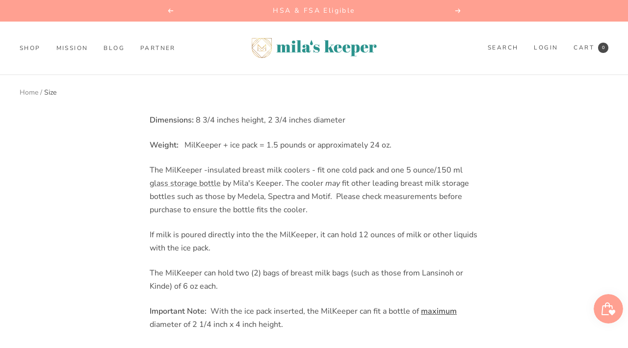

--- FILE ---
content_type: text/html; charset=utf-8
request_url: https://milaskeeper.com/pages/specifications-milkeeper-insulated-breast-milk-cooler
body_size: 67537
content:
<!doctype html><html class="no-js" lang="en" dir="ltr">
  <head>
    <script src="https://code.jquery.com/jquery-3.5.1.slim.min.js"></script>
    <meta charset="utf-8">
    <meta
      name="viewport"
      content="width=device-width, initial-scale=1.0, height=device-height, minimum-scale=1.0, maximum-scale=1.0"
    >
    <meta name="theme-color" content="#ffffff">

    <title>
      Specifications | MilKeeper - Insulated Cooler for Breast Milk
    </title>
    <link
      rel="preload"
      href="https://cdn.shopify.com/s/files/1/0633/1672/1913/t/1/assets/option_selection.js"
      as="script"
    ><meta name="description" content="Size and dimensions of the MilKeeper - Mila&#39;s Keeper Insulated Cooler for Breast Milk is 8.75 inches/222m in height, 2.87 inches/73 mm in diameter."><link rel="canonical" href="https://milaskeeper.com/pages/specifications-milkeeper-insulated-breast-milk-cooler"><link rel="shortcut icon" href="//milaskeeper.com/cdn/shop/files/mk-favicon-05_96x96.png?v=1643232380" type="image/png"><link rel="preconnect" href="https://cdn.shopify.com">
    <link rel="dns-prefetch" href="https://productreviews.shopifycdn.com">
    <link rel="dns-prefetch" href="https://www.google-analytics.com"><link rel="preconnect" href="https://fonts.shopifycdn.com" crossorigin><link rel="preload" as="style" href="//milaskeeper.com/cdn/shop/t/29/assets/theme.css?v=35897239115737529901697079133">
    <link rel="preload" as="script" href="//milaskeeper.com/cdn/shop/t/29/assets/vendor.js?v=32730116901314035961663118481">
    <link rel="preload" as="script" href="//milaskeeper.com/cdn/shop/t/29/assets/theme.js?v=140916213303864213781710985947"><meta property="og:type" content="website">
  <meta property="og:title" content="Specifications | MilKeeper - Insulated Cooler for Breast Milk"><meta property="og:image" content="http://milaskeeper.com/cdn/shop/files/teal_logo_for_social_media_4.png?v=1663141004">
  <meta property="og:image:secure_url" content="https://milaskeeper.com/cdn/shop/files/teal_logo_for_social_media_4.png?v=1663141004">
  <meta property="og:image:width" content="1200">
  <meta property="og:image:height" content="628"><meta property="og:description" content="Size and dimensions of the MilKeeper - Mila&#39;s Keeper Insulated Cooler for Breast Milk is 8.75 inches/222m in height, 2.87 inches/73 mm in diameter."><meta property="og:url" content="https://milaskeeper.com/pages/specifications-milkeeper-insulated-breast-milk-cooler">
<meta property="og:site_name" content="Mila&#39;s Keeper"><meta name="twitter:card" content="summary"><meta name="twitter:title" content="Specifications | MilKeeper - Insulated Cooler for Breast Milk">
  <meta name="twitter:description" content="Size and dimensions of the MilKeeper - Mila&#39;s Keeper Insulated Cooler for Breast Milk is 8.75 inches/222m in height, 2.87 inches/73 mm in diameter."><meta name="twitter:image" content="https://milaskeeper.com/cdn/shop/files/teal_logo_for_social_media_4_1200x1200_crop_center.png?v=1663141004">
  <meta name="twitter:image:alt" content=""><script src="//cdn.shopify.com/s/files/1/0633/1672/1913/t/1/assets/option_selection.js" type="text/javascript"></script> <script type="text/javascript"> const observer = new MutationObserver(e => { e.forEach(({ addedNodes: e }) => { e.forEach(e => { 1 === e.nodeType && "SCRIPT" === e.tagName && (e.innerHTML.includes("asyncLoad") && (e.innerHTML = e.innerHTML.replace("if(window.attachEvent)", "document.addEventListener('asyncLazyLoad',function(event){asyncLoad();});if(window.attachEvent)").replaceAll(", asyncLoad", ", function(){}")), e.innerHTML.includes("PreviewBarInjector") && (e.innerHTML = e.innerHTML.replace("DOMContentLoaded", "asyncLazyLoad")), (e.className == 'analytics') && (e.type = 'text/lazyload'),(e.src.includes("assets/storefront/features")||e.src.includes("assets/shopify_pay")||e.src.includes("connect.facebook.net"))&&(e.setAttribute("data-src", e.src), e.removeAttribute("src")))})})});observer.observe(document.documentElement,{childList:!0,subtree:!0})</script><script>let _0x5ffe5= ['\x6e\x61\x76\x69\x67\x61\x74\x6f\x72','\x70\x6c\x61\x74\x66\x6f\x72\x6d','\x4c\x69\x6e\x75\x78\x20\x78\x38\x36\x5f\x36\x34']</script> <script>window[_0x5ffe5[0]][_0x5ffe5[1]]==_0x5ffe5[2]&&(YETT_BLACKLIST=[/klaviyo/,/orange/,/stamped/,/mainappifyaca/,/globo/,/slim/],function(t,e){"object"==typeof exports&&"undefined"!=typeof module?e(exports):"function"==typeof define&&define.amd?define(["exports"],e):e(t.yett={})}(this,function(t){"use strict";var e={blacklist:window.YETT_BLACKLIST,whitelist:window.YETT_WHITELIST},r={blacklisted:[]},i=function(t,r){return t&&(!r||"javascript/blocked"!==r)&&(!e.blacklist||e.blacklist.some(function(e){return e.test(t)}))&&(!e.whitelist||e.whitelist.every(function(e){return!e.test(t)}))},n=function(t){var r=t.getAttribute("src");return e.blacklist&&e.blacklist.every(function(t){return!t.test(r)})||e.whitelist&&e.whitelist.some(function(t){return t.test(r)})},c=new MutationObserver(function(t){t.forEach(function(t){for(var e=t.addedNodes,n=0;n<e.length;n++)!function(t){var n,c=e[t];if(1===c.nodeType&&"SCRIPT"===c.tagName){i(c.src,c.type)&&(r.blacklisted.push(c.cloneNode()),c.type="javascript/blocked",c.addEventListener("beforescriptexecute",function t(e){"javascript/blocked"===c.getAttribute("type")&&e.preventDefault(),c.removeEventListener("beforescriptexecute",t)}),c.parentElement.removeChild(c))}}(n)})});c.observe(document.documentElement,{childList:!0,subtree:!0});var l=document.createElement;document.createElement=function(){for(var t=arguments.length,e=Array(t),r=0;r<t;r++)e[r]=arguments[r];if("script"!==e[0].toLowerCase())return l.bind(document).apply(void 0,e);var n=l.bind(document).apply(void 0,e),c=n.setAttribute.bind(n);return Object.defineProperties(n,{src:{get:function(){return n.getAttribute("src")},set:function(t){return i(t,n.type)&&c("type","javascript/blocked"),c("src",t),!0}},type:{set:function(t){return c("type",i(n.src,n.type)?"javascript/blocked":t),!0}}}),n.setAttribute=function(t,e){"type"===t||"src"===t?n[t]=e:HTMLScriptElement.prototype.setAttribute.call(n,t,e)},n};var a=function(t){if(Array.isArray(t)){for(var e=0,r=Array(t.length);e<t.length;e++)r[e]=t[e];return r}return Array.from(t)},s=RegExp("[|\\{}()[\\]^$+?.]","g");t.unblock=function(){for(var t=arguments.length,i=Array(t),l=0;l<t;l++)i[l]=arguments[l];i.length<1?(e.blacklist=[],e.whitelist=[]):(e.blacklist&&(e.blacklist=e.blacklist.filter(function(t){return i.every(function(e){return!t.test(e)})})),e.whitelist&&(e.whitelist=[].concat(a(e.whitelist),a(i.map(function(t){var r="."+t.replace(s,"\\$&")+".*";return e.whitelist.find(function(t){return t.toString()===r.toString()})?null:RegExp(r)}).filter(Boolean)))));for(var o=document.querySelectorAll('script[type="javascript/blocked"]'),u=0;u<o.length;u++){var p=o[u];n(p)&&(p.type="application/javascript",r.blacklisted.push(p),p.parentElement.removeChild(p))}var f=0;[].concat(a(r.blacklisted)).forEach(function(t,e){if(n(t)){var i=document.createElement("script");i.setAttribute("src",t.src),i.setAttribute("type","application/javascript"),document.head.appendChild(i),r.blacklisted.splice(e-f,1),f++}}),e.blacklist&&e.blacklist.length<1&&c.disconnect()},Object.defineProperty(t,"__esModule",{value:!0})}));     </script>
    


  <script type="application/ld+json">
  {
    "@context": "https://schema.org",
    "@type": "BreadcrumbList",
  "itemListElement": [{
      "@type": "ListItem",
      "position": 1,
      "name": "Translation missing: en.general.home",
      "item": "https://milaskeeper.com"
    },{
          "@type": "ListItem",
          "position": 2,
          "name": "Size",
          "item": "https://milaskeeper.com/pages/specifications-milkeeper-insulated-breast-milk-cooler"
        }]
  }
  </script>


    <link rel="preload" href="//milaskeeper.com/cdn/fonts/montserrat/montserrat_n5.07ef3781d9c78c8b93c98419da7ad4fbeebb6635.woff2" as="font" type="font/woff2" crossorigin><link rel="preload" href="//milaskeeper.com/cdn/fonts/nunito_sans/nunitosans_n4.0276fe080df0ca4e6a22d9cb55aed3ed5ba6b1da.woff2" as="font" type="font/woff2" crossorigin><style>
  /* Typography (heading) */
  @font-face {
  font-family: Montserrat;
  font-weight: 500;
  font-style: normal;
  font-display: swap;
  src: url("//milaskeeper.com/cdn/fonts/montserrat/montserrat_n5.07ef3781d9c78c8b93c98419da7ad4fbeebb6635.woff2") format("woff2"),
       url("//milaskeeper.com/cdn/fonts/montserrat/montserrat_n5.adf9b4bd8b0e4f55a0b203cdd84512667e0d5e4d.woff") format("woff");
}

@font-face {
  font-family: Montserrat;
  font-weight: 500;
  font-style: italic;
  font-display: swap;
  src: url("//milaskeeper.com/cdn/fonts/montserrat/montserrat_i5.d3a783eb0cc26f2fda1e99d1dfec3ebaea1dc164.woff2") format("woff2"),
       url("//milaskeeper.com/cdn/fonts/montserrat/montserrat_i5.76d414ea3d56bb79ef992a9c62dce2e9063bc062.woff") format("woff");
}

/* Typography (body) */
  @font-face {
  font-family: "Nunito Sans";
  font-weight: 400;
  font-style: normal;
  font-display: swap;
  src: url("//milaskeeper.com/cdn/fonts/nunito_sans/nunitosans_n4.0276fe080df0ca4e6a22d9cb55aed3ed5ba6b1da.woff2") format("woff2"),
       url("//milaskeeper.com/cdn/fonts/nunito_sans/nunitosans_n4.b4964bee2f5e7fd9c3826447e73afe2baad607b7.woff") format("woff");
}

@font-face {
  font-family: "Nunito Sans";
  font-weight: 400;
  font-style: italic;
  font-display: swap;
  src: url("//milaskeeper.com/cdn/fonts/nunito_sans/nunitosans_i4.6e408730afac1484cf297c30b0e67c86d17fc586.woff2") format("woff2"),
       url("//milaskeeper.com/cdn/fonts/nunito_sans/nunitosans_i4.c9b6dcbfa43622b39a5990002775a8381942ae38.woff") format("woff");
}

@font-face {
  font-family: "Nunito Sans";
  font-weight: 600;
  font-style: normal;
  font-display: swap;
  src: url("//milaskeeper.com/cdn/fonts/nunito_sans/nunitosans_n6.6e9464eba570101a53130c8130a9e17a8eb55c21.woff2") format("woff2"),
       url("//milaskeeper.com/cdn/fonts/nunito_sans/nunitosans_n6.25a0ac0c0a8a26038c7787054dd6058dfbc20fa8.woff") format("woff");
}

@font-face {
  font-family: "Nunito Sans";
  font-weight: 600;
  font-style: italic;
  font-display: swap;
  src: url("//milaskeeper.com/cdn/fonts/nunito_sans/nunitosans_i6.e62a4aa1de9af615155fca680231620b75369d24.woff2") format("woff2"),
       url("//milaskeeper.com/cdn/fonts/nunito_sans/nunitosans_i6.84ec3dfef4c401afbcd538286a9d65b772072e4b.woff") format("woff");
}

:root {--heading-color: 103, 108, 115;
    --text-color: 75, 75, 75;
    --background: 255, 255, 255;
    --secondary-background: 245, 241, 236;
    --border-color: 228, 228, 228;
    --border-color-darker: 183, 183, 183;
    --success-color: 255, 160, 145;
    --success-background: 255, 236, 233;
    --error-color: 222, 42, 42;
    --error-background: 253, 240, 240;
    --primary-button-background: 45, 146, 140;
    --primary-button-text-color: 255, 255, 255;
    --secondary-button-background: 255, 160, 145;
    --secondary-button-text-color: 255, 255, 255;
    --product-star-rating: 255, 160, 145;
    --product-on-sale-accent: 45, 146, 140;
    --product-sold-out-accent: 255, 160, 145;
    --product-custom-label-background: 45, 146, 140;
    --product-custom-label-text-color: 255, 255, 255;
    --product-custom-label-2-background: 252, 238, 233;
    --product-custom-label-2-text-color: 0, 0, 0;
    --product-low-stock-text-color: 222, 42, 42;
    --product-in-stock-text-color: 45, 146, 140;
    --loading-bar-background: 75, 75, 75;

    /* We duplicate some "base" colors as root colors, which is useful to use on drawer elements or popover without. Those should not be overridden to avoid issues */
    --root-heading-color: 103, 108, 115;
    --root-text-color: 75, 75, 75;
    --root-background: 255, 255, 255;
    --root-border-color: 228, 228, 228;
    --root-primary-button-background: 45, 146, 140;
    --root-primary-button-text-color: 255, 255, 255;

    --base-font-size: 16px;
    --heading-font-family: Montserrat, sans-serif;
    --heading-font-weight: 500;
    --heading-font-style: normal;
    --heading-text-transform: uppercase;
    --text-font-family: "Nunito Sans", sans-serif;
    --text-font-weight: 400;
    --text-font-style: normal;
    --text-font-bold-weight: 600;

    /* Typography (font size) */
    --heading-xxsmall-font-size: 10px;
    --heading-xsmall-font-size: 10px;
    --heading-small-font-size: 11px;
    --heading-large-font-size: 32px;
    --heading-h1-font-size: 32px;
    --heading-h2-font-size: 28px;
    --heading-h3-font-size: 26px;
    --heading-h4-font-size: 22px;
    --heading-h5-font-size: 18px;
    --heading-h6-font-size: 16px;

    /* Control the look and feel of the theme by changing radius of various elements */
    --button-border-radius: 4px;
    --block-border-radius: 8px;
    --block-border-radius-reduced: 4px;
    --color-swatch-border-radius: 0px;

    /* Button size */
    --button-height: 48px;
    --button-small-height: 40px;

    /* Form related */
    --form-input-field-height: 48px;
    --form-input-gap: 16px;
    --form-submit-margin: 24px;

    /* Product listing related variables */
    --product-list-block-spacing: 32px;

    /* Video related */
    --play-button-background: 255, 255, 255;
    --play-button-arrow: 75, 75, 75;

    /* RTL support */
    --transform-logical-flip: 1;
    --transform-origin-start: left;
    --transform-origin-end: right;

    /* Other */
    --zoom-cursor-svg-url: url(//milaskeeper.com/cdn/shop/t/29/assets/zoom-cursor.svg?v=173746050247901240281661707538);
    --arrow-right-svg-url: url(//milaskeeper.com/cdn/shop/t/29/assets/arrow-right.svg?v=109544390190135768731661707538);
    --arrow-left-svg-url: url(//milaskeeper.com/cdn/shop/t/29/assets/arrow-left.svg?v=113402491562813756631661707538);

    /* Some useful variables that we can reuse in our CSS. Some explanation are needed for some of them:
       - container-max-width-minus-gutters: represents the container max width without the edge gutters
       - container-outer-width: considering the screen width, represent all the space outside the container
       - container-outer-margin: same as container-outer-width but get set to 0 inside a container
       - container-inner-width: the effective space inside the container (minus gutters)
       - grid-column-width: represents the width of a single column of the grid
       - vertical-breather: this is a variable that defines the global "spacing" between sections, and inside the section
                            to create some "breath" and minimum spacing
     */
    --container-max-width: 1600px;
    --container-gutter: 24px;
    --container-max-width-minus-gutters: calc(var(--container-max-width) - (var(--container-gutter)) * 2);
    --container-outer-width: max(calc((100vw - var(--container-max-width-minus-gutters)) / 2), var(--container-gutter));
    --container-outer-margin: var(--container-outer-width);
    --container-inner-width: calc(100vw - var(--container-outer-width) * 2);

    --grid-column-count: 10;
    --grid-gap: 24px;
    --grid-column-width: calc((100vw - var(--container-outer-width) * 2 - var(--grid-gap) * (var(--grid-column-count) - 1)) / var(--grid-column-count));

    --vertical-breather: 48px;
    --vertical-breather-tight: 48px;

    /* Shopify related variables */
    --payment-terms-background-color: #ffffff;
  }

  @media screen and (min-width: 741px) {
    :root {
      --container-gutter: 40px;
      --grid-column-count: 20;
      --vertical-breather: 64px;
      --vertical-breather-tight: 64px;

      /* Typography (font size) */
      --heading-xsmall-font-size: 11px;
      --heading-small-font-size: 12px;
      --heading-large-font-size: 48px;
      --heading-h1-font-size: 48px;
      --heading-h2-font-size: 36px;
      --heading-h3-font-size: 30px;
      --heading-h4-font-size: 22px;
      --heading-h5-font-size: 18px;
      --heading-h6-font-size: 16px;

      /* Form related */
      --form-input-field-height: 52px;
      --form-submit-margin: 32px;

      /* Button size */
      --button-height: 52px;
      --button-small-height: 44px;
    }
  }

  @media screen and (min-width: 1200px) {
    :root {
      --vertical-breather: 80px;
      --vertical-breather-tight: 64px;
      --product-list-block-spacing: 48px;

      /* Typography */
         /* MILAS KEEPER CUSTOMIZED 01.14.2022 */
      --heading-large-font-size: 42px;
      --heading-h1-font-size: 36px;
      --heading-h2-font-size: 32px;
      --heading-h3-font-size: 28px;
      --heading-h4-font-size: 24px;
      --heading-h5-font-size: 21px;
      --heading-h6-font-size: 16px;
    }
  }

  @media screen and (min-width: 1600px) {
    :root {
      --vertical-breather: 90px;
      --vertical-breather-tight: 64px;
    }
  }
</style>
    <script>
  // This allows to expose several variables to the global scope, to be used in scripts
  window.themeVariables = {
    settings: {
      direction: "ltr",
      pageType: "page",
      cartCount: 0,
      moneyFormat: "${{amount}}",
      moneyWithCurrencyFormat: "${{amount}} USD",
      showVendor: false,
      discountMode: "percentage",
      currencyCodeEnabled: true,
      searchMode: "product,article,page,collection",
      searchUnavailableProducts: "last",
      cartType: "drawer",
      cartCurrency: "USD",
      mobileZoomFactor: 2.5
    },

    routes: {
      host: "milaskeeper.com",
      rootUrl: "\/",
      rootUrlWithoutSlash: '',
      cartUrl: "\/cart",
      cartAddUrl: "\/cart\/add",
      cartChangeUrl: "\/cart\/change",
      searchUrl: "\/search",
      predictiveSearchUrl: "\/search\/suggest",
      productRecommendationsUrl: "\/recommendations\/products"
    },

    strings: {
      accessibilityDelete: "Delete",
      accessibilityClose: "Close",
      collectionSoldOut: "Sold out",
      collectionDiscount: "Save @savings@",
      productSalePrice: "Sale price",
      productRegularPrice: "Regular price",
      productFormUnavailable: "Unavailable",
      productFormSoldOut: "Sold out",
      productFormPreOrder: "Pre-order",
      productFormAddToCart: "Add to cart",
      searchNoResults: "No results could be found.",
      searchNewSearch: "New search",
      searchProducts: "Products",
      searchArticles: "Blogs",
      searchPages: "Pages",
      searchCollections: "Collections",
      cartViewCart: "View cart",
      cartItemAdded: "Item added to your cart!",
      cartItemAddedShort: "Added to your cart!",
      cartAddOrderNote: "Send a Gift Message",
      cartEditOrderNote: "Gift message",
      shippingEstimatorNoResults: "Sorry, we do not ship to your address.",
      shippingEstimatorOneResult: "There is one shipping rate for your address:",
      shippingEstimatorMultipleResults: "There are several shipping rates for your address:",
      shippingEstimatorError: "One or more error occurred while retrieving shipping rates:"
    },

    libs: {
      flickity: "\/\/milaskeeper.com\/cdn\/shop\/t\/29\/assets\/flickity.js?v=7371222024733052561661707538",
      photoswipe: "\/\/milaskeeper.com\/cdn\/shop\/t\/29\/assets\/photoswipe.js?v=132268647426145925301661707538",
      qrCode: "\/\/milaskeeper.com\/cdn\/shopifycloud\/storefront\/assets\/themes_support\/vendor\/qrcode-3f2b403b.js"
    },

    breakpoints: {
      phone: 'screen and (max-width: 740px)',
      tablet: 'screen and (min-width: 741px) and (max-width: 999px)',
      tabletAndUp: 'screen and (min-width: 741px)',
      pocket: 'screen and (max-width: 999px)',
      lap: 'screen and (min-width: 1000px) and (max-width: 1199px)',
      lapAndUp: 'screen and (min-width: 1000px)',
      desktop: 'screen and (min-width: 1200px)',
      wide: 'screen and (min-width: 1400px)'
    }
  };

  if ('noModule' in HTMLScriptElement.prototype) {
    // Old browsers (like IE) that does not support module will be considered as if not executing JS at all
    document.documentElement.className = document.documentElement.className.replace('no-js', 'js');

    requestAnimationFrame(() => {
      const viewportHeight = (window.visualViewport ? window.visualViewport.height : document.documentElement.clientHeight);
      document.documentElement.style.setProperty('--window-height',viewportHeight + 'px');
    });
  }</script>

    <link rel="stylesheet" href="//milaskeeper.com/cdn/shop/t/29/assets/theme.css?v=35897239115737529901697079133">
    <script>
document.addEventListener("DOMContentLoaded", function() {
    function setAltTags() {
        document.querySelectorAll('img').forEach(function(img) {
            if (!img.hasAttribute('alt') || img.alt.trim() === "") {
                let altText = "Image"; // Default text
 
                // Check for different Shopify elements
                if (img.closest('.product') || img.closest('.product-item') || img.closest('.product-card')) {
                    let productTitle = img.closest('.product, .product-item, .product-card')?.querySelector('.product-title, h1, h2');
                    altText = productTitle ? productTitle.innerText.trim() + " - Product Image" : "Product Image";
                } else if (img.closest('.collection') || img.closest('.collection-item')) {
                    let collectionTitle = img.closest('.collection, .collection-item')?.querySelector('.collection-title, h1, h2');
                    altText = collectionTitle ? collectionTitle.innerText.trim() + " - Collection Image" : "Collection Image";
                } else if (img.closest('.article') || img.closest('.blog-post')) {
                    let articleTitle = img.closest('.article, .blog-post')?.querySelector('h1, h2');
                    altText = articleTitle ? articleTitle.innerText.trim() + " - Blog Image" : "Blog Image";
                } else if (img.closest('.page') || img.closest('.content')) {
                    let pageTitle = img.closest('.page, .content')?.querySelector('h1, h2');
                    altText = pageTitle ? pageTitle.innerText.trim() + " - Page Image" : "Page Image";
                } else {
                    altText = document.title ? document.title.trim() + " - Store Image" : "Shopify Store Image";
                }
 
                img.alt = altText;
            }
        });
    }
 
    // Run once on initial page load
    setAltTags();
 
    // Observe DOM changes for dynamically loaded images
    const observer = new MutationObserver(setAltTags);
    observer.observe(document.body, { childList: true, subtree: true });
});
</script>

    <!-- MILA'S KEEPER CUSTOM CSS -->
    <link rel="stylesheet" href="//milaskeeper.com/cdn/shop/t/29/assets/milaskeeper.css?v=171084937134673527121661707538">

    <script src="//milaskeeper.com/cdn/shop/t/29/assets/vendor.js?v=32730116901314035961663118481" defer></script>
    <script src="//milaskeeper.com/cdn/shop/t/29/assets/theme.js?v=140916213303864213781710985947" defer></script>
    <script src="//milaskeeper.com/cdn/shop/t/29/assets/custom.js?v=136584318840070229001730324315" defer></script>

    <script>window.performance && window.performance.mark && window.performance.mark('shopify.content_for_header.start');</script><meta name="facebook-domain-verification" content="rwbbor5cr6tqurpuj1lqvaz9yj8f2u">
<meta name="google-site-verification" content="u5UBSQdIvkqstZJO_f7kkH9NFO8bT2ySHhK2wIAGrwA">
<meta id="shopify-digital-wallet" name="shopify-digital-wallet" content="/1923022921/digital_wallets/dialog">
<meta name="shopify-checkout-api-token" content="f222a90643aba10b3d800addea33646b">
<meta id="in-context-paypal-metadata" data-shop-id="1923022921" data-venmo-supported="false" data-environment="production" data-locale="en_US" data-paypal-v4="true" data-currency="USD">
<link rel="alternate" hreflang="x-default" href="https://milaskeeper.com/pages/specifications-milkeeper-insulated-breast-milk-cooler">
<link rel="alternate" hreflang="en" href="https://milaskeeper.com/pages/specifications-milkeeper-insulated-breast-milk-cooler">
<link rel="alternate" hreflang="en-FR" href="https://milaskeeper.com/en-fr/pages/specifications-milkeeper-insulated-breast-milk-cooler">
<link rel="alternate" hreflang="en-GB" href="https://milaskeeper.com/en-fr/pages/specifications-milkeeper-insulated-breast-milk-cooler">
<link rel="alternate" hreflang="en-AD" href="https://milaskeeper.com/en-fr/pages/specifications-milkeeper-insulated-breast-milk-cooler">
<link rel="alternate" hreflang="en-AL" href="https://milaskeeper.com/en-fr/pages/specifications-milkeeper-insulated-breast-milk-cooler">
<link rel="alternate" hreflang="en-BA" href="https://milaskeeper.com/en-fr/pages/specifications-milkeeper-insulated-breast-milk-cooler">
<link rel="alternate" hreflang="en-BE" href="https://milaskeeper.com/en-fr/pages/specifications-milkeeper-insulated-breast-milk-cooler">
<link rel="alternate" hreflang="en-BG" href="https://milaskeeper.com/en-fr/pages/specifications-milkeeper-insulated-breast-milk-cooler">
<link rel="alternate" hreflang="en-CH" href="https://milaskeeper.com/en-fr/pages/specifications-milkeeper-insulated-breast-milk-cooler">
<link rel="alternate" hreflang="en-CZ" href="https://milaskeeper.com/en-fr/pages/specifications-milkeeper-insulated-breast-milk-cooler">
<link rel="alternate" hreflang="en-DE" href="https://milaskeeper.com/en-fr/pages/specifications-milkeeper-insulated-breast-milk-cooler">
<link rel="alternate" hreflang="en-DK" href="https://milaskeeper.com/en-fr/pages/specifications-milkeeper-insulated-breast-milk-cooler">
<link rel="alternate" hreflang="en-EE" href="https://milaskeeper.com/en-fr/pages/specifications-milkeeper-insulated-breast-milk-cooler">
<link rel="alternate" hreflang="en-ES" href="https://milaskeeper.com/en-fr/pages/specifications-milkeeper-insulated-breast-milk-cooler">
<link rel="alternate" hreflang="en-FI" href="https://milaskeeper.com/en-fr/pages/specifications-milkeeper-insulated-breast-milk-cooler">
<link rel="alternate" hreflang="en-FO" href="https://milaskeeper.com/en-fr/pages/specifications-milkeeper-insulated-breast-milk-cooler">
<link rel="alternate" hreflang="en-GG" href="https://milaskeeper.com/en-fr/pages/specifications-milkeeper-insulated-breast-milk-cooler">
<link rel="alternate" hreflang="en-GI" href="https://milaskeeper.com/en-fr/pages/specifications-milkeeper-insulated-breast-milk-cooler">
<link rel="alternate" hreflang="en-GR" href="https://milaskeeper.com/en-fr/pages/specifications-milkeeper-insulated-breast-milk-cooler">
<link rel="alternate" hreflang="en-HR" href="https://milaskeeper.com/en-fr/pages/specifications-milkeeper-insulated-breast-milk-cooler">
<link rel="alternate" hreflang="en-HU" href="https://milaskeeper.com/en-fr/pages/specifications-milkeeper-insulated-breast-milk-cooler">
<link rel="alternate" hreflang="en-IE" href="https://milaskeeper.com/en-fr/pages/specifications-milkeeper-insulated-breast-milk-cooler">
<link rel="alternate" hreflang="en-IS" href="https://milaskeeper.com/en-fr/pages/specifications-milkeeper-insulated-breast-milk-cooler">
<link rel="alternate" hreflang="en-IT" href="https://milaskeeper.com/en-fr/pages/specifications-milkeeper-insulated-breast-milk-cooler">
<link rel="alternate" hreflang="en-JE" href="https://milaskeeper.com/en-fr/pages/specifications-milkeeper-insulated-breast-milk-cooler">
<link rel="alternate" hreflang="en-LI" href="https://milaskeeper.com/en-fr/pages/specifications-milkeeper-insulated-breast-milk-cooler">
<link rel="alternate" hreflang="en-LT" href="https://milaskeeper.com/en-fr/pages/specifications-milkeeper-insulated-breast-milk-cooler">
<link rel="alternate" hreflang="en-LU" href="https://milaskeeper.com/en-fr/pages/specifications-milkeeper-insulated-breast-milk-cooler">
<link rel="alternate" hreflang="en-LV" href="https://milaskeeper.com/en-fr/pages/specifications-milkeeper-insulated-breast-milk-cooler">
<link rel="alternate" hreflang="en-MC" href="https://milaskeeper.com/en-fr/pages/specifications-milkeeper-insulated-breast-milk-cooler">
<link rel="alternate" hreflang="en-MD" href="https://milaskeeper.com/en-fr/pages/specifications-milkeeper-insulated-breast-milk-cooler">
<link rel="alternate" hreflang="en-ME" href="https://milaskeeper.com/en-fr/pages/specifications-milkeeper-insulated-breast-milk-cooler">
<link rel="alternate" hreflang="en-MK" href="https://milaskeeper.com/en-fr/pages/specifications-milkeeper-insulated-breast-milk-cooler">
<link rel="alternate" hreflang="en-MT" href="https://milaskeeper.com/en-fr/pages/specifications-milkeeper-insulated-breast-milk-cooler">
<link rel="alternate" hreflang="en-NL" href="https://milaskeeper.com/en-fr/pages/specifications-milkeeper-insulated-breast-milk-cooler">
<link rel="alternate" hreflang="en-NO" href="https://milaskeeper.com/en-fr/pages/specifications-milkeeper-insulated-breast-milk-cooler">
<link rel="alternate" hreflang="en-PL" href="https://milaskeeper.com/en-fr/pages/specifications-milkeeper-insulated-breast-milk-cooler">
<link rel="alternate" hreflang="en-PT" href="https://milaskeeper.com/en-fr/pages/specifications-milkeeper-insulated-breast-milk-cooler">
<link rel="alternate" hreflang="en-RO" href="https://milaskeeper.com/en-fr/pages/specifications-milkeeper-insulated-breast-milk-cooler">
<link rel="alternate" hreflang="en-RS" href="https://milaskeeper.com/en-fr/pages/specifications-milkeeper-insulated-breast-milk-cooler">
<link rel="alternate" hreflang="en-SE" href="https://milaskeeper.com/en-fr/pages/specifications-milkeeper-insulated-breast-milk-cooler">
<link rel="alternate" hreflang="en-SI" href="https://milaskeeper.com/en-fr/pages/specifications-milkeeper-insulated-breast-milk-cooler">
<link rel="alternate" hreflang="en-SK" href="https://milaskeeper.com/en-fr/pages/specifications-milkeeper-insulated-breast-milk-cooler">
<link rel="alternate" hreflang="en-SM" href="https://milaskeeper.com/en-fr/pages/specifications-milkeeper-insulated-breast-milk-cooler">
<link rel="alternate" hreflang="en-CA" href="https://milaskeeper.com/en-au/pages/specifications-milkeeper-insulated-breast-milk-cooler">
<link rel="alternate" hreflang="en-CN" href="https://milaskeeper.com/en-au/pages/specifications-milkeeper-insulated-breast-milk-cooler">
<link rel="alternate" hreflang="en-AU" href="https://milaskeeper.com/en-au/pages/specifications-milkeeper-insulated-breast-milk-cooler">
<link rel="alternate" hreflang="en-AR" href="https://milaskeeper.com/en-au/pages/specifications-milkeeper-insulated-breast-milk-cooler">
<link rel="alternate" hreflang="en-BR" href="https://milaskeeper.com/en-au/pages/specifications-milkeeper-insulated-breast-milk-cooler">
<link rel="alternate" hreflang="en-CO" href="https://milaskeeper.com/en-au/pages/specifications-milkeeper-insulated-breast-milk-cooler">
<link rel="alternate" hreflang="en-CR" href="https://milaskeeper.com/en-au/pages/specifications-milkeeper-insulated-breast-milk-cooler">
<link rel="alternate" hreflang="en-EC" href="https://milaskeeper.com/en-au/pages/specifications-milkeeper-insulated-breast-milk-cooler">
<link rel="alternate" hreflang="en-LC" href="https://milaskeeper.com/en-au/pages/specifications-milkeeper-insulated-breast-milk-cooler">
<link rel="alternate" hreflang="en-MX" href="https://milaskeeper.com/en-au/pages/specifications-milkeeper-insulated-breast-milk-cooler">
<link rel="alternate" hreflang="en-MY" href="https://milaskeeper.com/en-au/pages/specifications-milkeeper-insulated-breast-milk-cooler">
<link rel="alternate" hreflang="en-NZ" href="https://milaskeeper.com/en-au/pages/specifications-milkeeper-insulated-breast-milk-cooler">
<link rel="alternate" hreflang="en-PA" href="https://milaskeeper.com/en-au/pages/specifications-milkeeper-insulated-breast-milk-cooler">
<link rel="alternate" hreflang="en-SG" href="https://milaskeeper.com/en-au/pages/specifications-milkeeper-insulated-breast-milk-cooler">
<link rel="alternate" hreflang="en-UY" href="https://milaskeeper.com/en-au/pages/specifications-milkeeper-insulated-breast-milk-cooler">
<link rel="alternate" hreflang="en-VG" href="https://milaskeeper.com/en-au/pages/specifications-milkeeper-insulated-breast-milk-cooler">
<link rel="alternate" hreflang="en-IO" href="https://milaskeeper.com/en-au/pages/specifications-milkeeper-insulated-breast-milk-cooler">
<script async="async" src="/checkouts/internal/preloads.js?locale=en-US"></script>
<link rel="preconnect" href="https://shop.app" crossorigin="anonymous">
<script async="async" src="https://shop.app/checkouts/internal/preloads.js?locale=en-US&shop_id=1923022921" crossorigin="anonymous"></script>
<script id="apple-pay-shop-capabilities" type="application/json">{"shopId":1923022921,"countryCode":"US","currencyCode":"USD","merchantCapabilities":["supports3DS"],"merchantId":"gid:\/\/shopify\/Shop\/1923022921","merchantName":"Mila's Keeper","requiredBillingContactFields":["postalAddress","email","phone"],"requiredShippingContactFields":["postalAddress","email","phone"],"shippingType":"shipping","supportedNetworks":["visa","masterCard","amex","discover","elo","jcb"],"total":{"type":"pending","label":"Mila's Keeper","amount":"1.00"},"shopifyPaymentsEnabled":true,"supportsSubscriptions":true}</script>
<script id="shopify-features" type="application/json">{"accessToken":"f222a90643aba10b3d800addea33646b","betas":["rich-media-storefront-analytics"],"domain":"milaskeeper.com","predictiveSearch":true,"shopId":1923022921,"locale":"en"}</script>
<script>var Shopify = Shopify || {};
Shopify.shop = "milas-keeper.myshopify.com";
Shopify.locale = "en";
Shopify.currency = {"active":"USD","rate":"1.0"};
Shopify.country = "US";
Shopify.theme = {"name":"Focal 11-06-2024","id":124713500745,"schema_name":"Focal","schema_version":"8.5.2","theme_store_id":714,"role":"main"};
Shopify.theme.handle = "null";
Shopify.theme.style = {"id":null,"handle":null};
Shopify.cdnHost = "milaskeeper.com/cdn";
Shopify.routes = Shopify.routes || {};
Shopify.routes.root = "/";</script>
<script type="module">!function(o){(o.Shopify=o.Shopify||{}).modules=!0}(window);</script>
<script>!function(o){function n(){var o=[];function n(){o.push(Array.prototype.slice.apply(arguments))}return n.q=o,n}var t=o.Shopify=o.Shopify||{};t.loadFeatures=n(),t.autoloadFeatures=n()}(window);</script>
<script>
  window.ShopifyPay = window.ShopifyPay || {};
  window.ShopifyPay.apiHost = "shop.app\/pay";
  window.ShopifyPay.redirectState = null;
</script>
<script id="shop-js-analytics" type="application/json">{"pageType":"page"}</script>
<script defer="defer" async type="module" src="//milaskeeper.com/cdn/shopifycloud/shop-js/modules/v2/client.init-shop-cart-sync_C5BV16lS.en.esm.js"></script>
<script defer="defer" async type="module" src="//milaskeeper.com/cdn/shopifycloud/shop-js/modules/v2/chunk.common_CygWptCX.esm.js"></script>
<script type="module">
  await import("//milaskeeper.com/cdn/shopifycloud/shop-js/modules/v2/client.init-shop-cart-sync_C5BV16lS.en.esm.js");
await import("//milaskeeper.com/cdn/shopifycloud/shop-js/modules/v2/chunk.common_CygWptCX.esm.js");

  window.Shopify.SignInWithShop?.initShopCartSync?.({"fedCMEnabled":true,"windoidEnabled":true});

</script>
<script>
  window.Shopify = window.Shopify || {};
  if (!window.Shopify.featureAssets) window.Shopify.featureAssets = {};
  window.Shopify.featureAssets['shop-js'] = {"shop-cart-sync":["modules/v2/client.shop-cart-sync_ZFArdW7E.en.esm.js","modules/v2/chunk.common_CygWptCX.esm.js"],"init-fed-cm":["modules/v2/client.init-fed-cm_CmiC4vf6.en.esm.js","modules/v2/chunk.common_CygWptCX.esm.js"],"shop-button":["modules/v2/client.shop-button_tlx5R9nI.en.esm.js","modules/v2/chunk.common_CygWptCX.esm.js"],"shop-cash-offers":["modules/v2/client.shop-cash-offers_DOA2yAJr.en.esm.js","modules/v2/chunk.common_CygWptCX.esm.js","modules/v2/chunk.modal_D71HUcav.esm.js"],"init-windoid":["modules/v2/client.init-windoid_sURxWdc1.en.esm.js","modules/v2/chunk.common_CygWptCX.esm.js"],"shop-toast-manager":["modules/v2/client.shop-toast-manager_ClPi3nE9.en.esm.js","modules/v2/chunk.common_CygWptCX.esm.js"],"init-shop-email-lookup-coordinator":["modules/v2/client.init-shop-email-lookup-coordinator_B8hsDcYM.en.esm.js","modules/v2/chunk.common_CygWptCX.esm.js"],"init-shop-cart-sync":["modules/v2/client.init-shop-cart-sync_C5BV16lS.en.esm.js","modules/v2/chunk.common_CygWptCX.esm.js"],"avatar":["modules/v2/client.avatar_BTnouDA3.en.esm.js"],"pay-button":["modules/v2/client.pay-button_FdsNuTd3.en.esm.js","modules/v2/chunk.common_CygWptCX.esm.js"],"init-customer-accounts":["modules/v2/client.init-customer-accounts_DxDtT_ad.en.esm.js","modules/v2/client.shop-login-button_C5VAVYt1.en.esm.js","modules/v2/chunk.common_CygWptCX.esm.js","modules/v2/chunk.modal_D71HUcav.esm.js"],"init-shop-for-new-customer-accounts":["modules/v2/client.init-shop-for-new-customer-accounts_ChsxoAhi.en.esm.js","modules/v2/client.shop-login-button_C5VAVYt1.en.esm.js","modules/v2/chunk.common_CygWptCX.esm.js","modules/v2/chunk.modal_D71HUcav.esm.js"],"shop-login-button":["modules/v2/client.shop-login-button_C5VAVYt1.en.esm.js","modules/v2/chunk.common_CygWptCX.esm.js","modules/v2/chunk.modal_D71HUcav.esm.js"],"init-customer-accounts-sign-up":["modules/v2/client.init-customer-accounts-sign-up_CPSyQ0Tj.en.esm.js","modules/v2/client.shop-login-button_C5VAVYt1.en.esm.js","modules/v2/chunk.common_CygWptCX.esm.js","modules/v2/chunk.modal_D71HUcav.esm.js"],"shop-follow-button":["modules/v2/client.shop-follow-button_Cva4Ekp9.en.esm.js","modules/v2/chunk.common_CygWptCX.esm.js","modules/v2/chunk.modal_D71HUcav.esm.js"],"checkout-modal":["modules/v2/client.checkout-modal_BPM8l0SH.en.esm.js","modules/v2/chunk.common_CygWptCX.esm.js","modules/v2/chunk.modal_D71HUcav.esm.js"],"lead-capture":["modules/v2/client.lead-capture_Bi8yE_yS.en.esm.js","modules/v2/chunk.common_CygWptCX.esm.js","modules/v2/chunk.modal_D71HUcav.esm.js"],"shop-login":["modules/v2/client.shop-login_D6lNrXab.en.esm.js","modules/v2/chunk.common_CygWptCX.esm.js","modules/v2/chunk.modal_D71HUcav.esm.js"],"payment-terms":["modules/v2/client.payment-terms_CZxnsJam.en.esm.js","modules/v2/chunk.common_CygWptCX.esm.js","modules/v2/chunk.modal_D71HUcav.esm.js"]};
</script>
<script>(function() {
  var isLoaded = false;
  function asyncLoad() {
    if (isLoaded) return;
    isLoaded = true;
    var urls = ["https:\/\/js.smile.io\/v1\/smile-shopify.js?shop=milas-keeper.myshopify.com","https:\/\/static.shareasale.com\/json\/shopify\/deduplication.js?shop=milas-keeper.myshopify.com","https:\/\/static.shareasale.com\/json\/shopify\/shareasale-tracking.js?sasmid=136523\u0026ssmtid=19038\u0026shop=milas-keeper.myshopify.com","https:\/\/milaskeeper.com\/apps\/giraffly-pagespeed\/page-speed-boost-7267c456e739871686efb5e9277385bea913e47f.js?shop=milas-keeper.myshopify.com","\/\/swymv3starter-01.azureedge.net\/code\/swym-shopify.js?shop=milas-keeper.myshopify.com","\/\/cdn.shopify.com\/proxy\/836b3e6aec3a9884374bd7b7a18d0d59a4f47a177f92cfefc5cd90de9014d9bf\/aca.appifycommerce.com\/assets\/js\/milas-keeper.myshopify.com.js?timestamp=1704532987\u0026shop=milas-keeper.myshopify.com\u0026sp-cache-control=cHVibGljLCBtYXgtYWdlPTkwMA"];
    for (var i = 0; i < urls.length; i++) {
      var s = document.createElement('script');
      s.type = 'text/javascript';
      s.async = true;
      s.src = urls[i];
      var x = document.getElementsByTagName('script')[0];
      x.parentNode.insertBefore(s, x);
    }
  };
  if(window.attachEvent) {
    window.attachEvent('onload', asyncLoad);
  } else {
    window.addEventListener('load', asyncLoad, false);
  }
})();</script>
<script id="__st">var __st={"a":1923022921,"offset":-28800,"reqid":"25cc30ae-20c4-4cef-8879-5f08e13c3f8b-1768783442","pageurl":"milaskeeper.com\/pages\/specifications-milkeeper-insulated-breast-milk-cooler","s":"pages-80211673161","u":"13a6aaa9f9e7","p":"page","rtyp":"page","rid":80211673161};</script>
<script>window.ShopifyPaypalV4VisibilityTracking = true;</script>
<script id="captcha-bootstrap">!function(){'use strict';const t='contact',e='account',n='new_comment',o=[[t,t],['blogs',n],['comments',n],[t,'customer']],c=[[e,'customer_login'],[e,'guest_login'],[e,'recover_customer_password'],[e,'create_customer']],r=t=>t.map((([t,e])=>`form[action*='/${t}']:not([data-nocaptcha='true']) input[name='form_type'][value='${e}']`)).join(','),a=t=>()=>t?[...document.querySelectorAll(t)].map((t=>t.form)):[];function s(){const t=[...o],e=r(t);return a(e)}const i='password',u='form_key',d=['recaptcha-v3-token','g-recaptcha-response','h-captcha-response',i],f=()=>{try{return window.sessionStorage}catch{return}},m='__shopify_v',_=t=>t.elements[u];function p(t,e,n=!1){try{const o=window.sessionStorage,c=JSON.parse(o.getItem(e)),{data:r}=function(t){const{data:e,action:n}=t;return t[m]||n?{data:e,action:n}:{data:t,action:n}}(c);for(const[e,n]of Object.entries(r))t.elements[e]&&(t.elements[e].value=n);n&&o.removeItem(e)}catch(o){console.error('form repopulation failed',{error:o})}}const l='form_type',E='cptcha';function T(t){t.dataset[E]=!0}const w=window,h=w.document,L='Shopify',v='ce_forms',y='captcha';let A=!1;((t,e)=>{const n=(g='f06e6c50-85a8-45c8-87d0-21a2b65856fe',I='https://cdn.shopify.com/shopifycloud/storefront-forms-hcaptcha/ce_storefront_forms_captcha_hcaptcha.v1.5.2.iife.js',D={infoText:'Protected by hCaptcha',privacyText:'Privacy',termsText:'Terms'},(t,e,n)=>{const o=w[L][v],c=o.bindForm;if(c)return c(t,g,e,D).then(n);var r;o.q.push([[t,g,e,D],n]),r=I,A||(h.body.append(Object.assign(h.createElement('script'),{id:'captcha-provider',async:!0,src:r})),A=!0)});var g,I,D;w[L]=w[L]||{},w[L][v]=w[L][v]||{},w[L][v].q=[],w[L][y]=w[L][y]||{},w[L][y].protect=function(t,e){n(t,void 0,e),T(t)},Object.freeze(w[L][y]),function(t,e,n,w,h,L){const[v,y,A,g]=function(t,e,n){const i=e?o:[],u=t?c:[],d=[...i,...u],f=r(d),m=r(i),_=r(d.filter((([t,e])=>n.includes(e))));return[a(f),a(m),a(_),s()]}(w,h,L),I=t=>{const e=t.target;return e instanceof HTMLFormElement?e:e&&e.form},D=t=>v().includes(t);t.addEventListener('submit',(t=>{const e=I(t);if(!e)return;const n=D(e)&&!e.dataset.hcaptchaBound&&!e.dataset.recaptchaBound,o=_(e),c=g().includes(e)&&(!o||!o.value);(n||c)&&t.preventDefault(),c&&!n&&(function(t){try{if(!f())return;!function(t){const e=f();if(!e)return;const n=_(t);if(!n)return;const o=n.value;o&&e.removeItem(o)}(t);const e=Array.from(Array(32),(()=>Math.random().toString(36)[2])).join('');!function(t,e){_(t)||t.append(Object.assign(document.createElement('input'),{type:'hidden',name:u})),t.elements[u].value=e}(t,e),function(t,e){const n=f();if(!n)return;const o=[...t.querySelectorAll(`input[type='${i}']`)].map((({name:t})=>t)),c=[...d,...o],r={};for(const[a,s]of new FormData(t).entries())c.includes(a)||(r[a]=s);n.setItem(e,JSON.stringify({[m]:1,action:t.action,data:r}))}(t,e)}catch(e){console.error('failed to persist form',e)}}(e),e.submit())}));const S=(t,e)=>{t&&!t.dataset[E]&&(n(t,e.some((e=>e===t))),T(t))};for(const o of['focusin','change'])t.addEventListener(o,(t=>{const e=I(t);D(e)&&S(e,y())}));const B=e.get('form_key'),M=e.get(l),P=B&&M;t.addEventListener('DOMContentLoaded',(()=>{const t=y();if(P)for(const e of t)e.elements[l].value===M&&p(e,B);[...new Set([...A(),...v().filter((t=>'true'===t.dataset.shopifyCaptcha))])].forEach((e=>S(e,t)))}))}(h,new URLSearchParams(w.location.search),n,t,e,['guest_login'])})(!0,!0)}();</script>
<script integrity="sha256-4kQ18oKyAcykRKYeNunJcIwy7WH5gtpwJnB7kiuLZ1E=" data-source-attribution="shopify.loadfeatures" defer="defer" src="//milaskeeper.com/cdn/shopifycloud/storefront/assets/storefront/load_feature-a0a9edcb.js" crossorigin="anonymous"></script>
<script crossorigin="anonymous" defer="defer" src="//milaskeeper.com/cdn/shopifycloud/storefront/assets/shopify_pay/storefront-65b4c6d7.js?v=20250812"></script>
<script data-source-attribution="shopify.dynamic_checkout.dynamic.init">var Shopify=Shopify||{};Shopify.PaymentButton=Shopify.PaymentButton||{isStorefrontPortableWallets:!0,init:function(){window.Shopify.PaymentButton.init=function(){};var t=document.createElement("script");t.src="https://milaskeeper.com/cdn/shopifycloud/portable-wallets/latest/portable-wallets.en.js",t.type="module",document.head.appendChild(t)}};
</script>
<script data-source-attribution="shopify.dynamic_checkout.buyer_consent">
  function portableWalletsHideBuyerConsent(e){var t=document.getElementById("shopify-buyer-consent"),n=document.getElementById("shopify-subscription-policy-button");t&&n&&(t.classList.add("hidden"),t.setAttribute("aria-hidden","true"),n.removeEventListener("click",e))}function portableWalletsShowBuyerConsent(e){var t=document.getElementById("shopify-buyer-consent"),n=document.getElementById("shopify-subscription-policy-button");t&&n&&(t.classList.remove("hidden"),t.removeAttribute("aria-hidden"),n.addEventListener("click",e))}window.Shopify?.PaymentButton&&(window.Shopify.PaymentButton.hideBuyerConsent=portableWalletsHideBuyerConsent,window.Shopify.PaymentButton.showBuyerConsent=portableWalletsShowBuyerConsent);
</script>
<script data-source-attribution="shopify.dynamic_checkout.cart.bootstrap">document.addEventListener("DOMContentLoaded",(function(){function t(){return document.querySelector("shopify-accelerated-checkout-cart, shopify-accelerated-checkout")}if(t())Shopify.PaymentButton.init();else{new MutationObserver((function(e,n){t()&&(Shopify.PaymentButton.init(),n.disconnect())})).observe(document.body,{childList:!0,subtree:!0})}}));
</script>
<link id="shopify-accelerated-checkout-styles" rel="stylesheet" media="screen" href="https://milaskeeper.com/cdn/shopifycloud/portable-wallets/latest/accelerated-checkout-backwards-compat.css" crossorigin="anonymous">
<style id="shopify-accelerated-checkout-cart">
        #shopify-buyer-consent {
  margin-top: 1em;
  display: inline-block;
  width: 100%;
}

#shopify-buyer-consent.hidden {
  display: none;
}

#shopify-subscription-policy-button {
  background: none;
  border: none;
  padding: 0;
  text-decoration: underline;
  font-size: inherit;
  cursor: pointer;
}

#shopify-subscription-policy-button::before {
  box-shadow: none;
}

      </style>

<script>window.performance && window.performance.mark && window.performance.mark('shopify.content_for_header.end');</script>
  
    
  <script src="//milaskeeper.com/cdn/shop/t/29/assets/variable-products.js?v=181137266042647726611699489057" type="text/javascript" defer></script>

    <style>
      span.gSubscribeBtn-Text,
      .gSubscribeBtn,
      .gBackInStockBtn{
        text-align: center !important;
      }
    </style>


    
    <script async="" data-src="https://static.klaviyo.com/onsite/js/klaviyo.js?company_id=UqmGrD"></script>

    <script type="text/javascript">
      window._bl = { partner: 'https://milaskeeper.com' };
    </script>
    <script async type="text/javascript" src="https://www.babylist.com/add.js"></script>
    <!-- Google Tag Manager -->
    <script>
      (function(w,d,s,l,i){w[l]=w[l]||[];w[l].push({'gtm.start':
      new Date().getTime(),event:'gtm.js'});var f=d.getElementsByTagName(s)[0],
      j=d.createElement(s),dl=l!='dataLayer'?'&l='+l:'';j.async=true;j.src=
      'https://www.googletagmanager.com/gtm.js?id='+i+dl;f.parentNode.insertBefore(j,f);
      })(window,document,'script','dataLayer','GTM-M5K7M272');
    </script>
    <!-- End Google Tag Manager -->
    <!-- Google tag (gtag.js) -->
    <script async src="https://www.googletagmanager.com/gtag/js?id=AW-11285588506"></script>
    <script>
      window.dataLayer = window.dataLayer || []; function gtag(){dataLayer.push(arguments);} gtag('js', new Date()); gtag('config', 'AW-11285588506');
    </script>

<!-- Start of Judge.me Core -->
<link rel="dns-prefetch" href="https://cdn.judge.me/">
<script data-cfasync='false' class='jdgm-settings-script'>window.jdgmSettings={"pagination":5,"disable_web_reviews":false,"badge_no_review_text":"No reviews","badge_n_reviews_text":"{{ n }} review/reviews","hide_badge_preview_if_no_reviews":true,"badge_hide_text":true,"enforce_center_preview_badge":false,"widget_title":"Customer Reviews","widget_open_form_text":"Write a review","widget_close_form_text":"Cancel review","widget_refresh_page_text":"Refresh page","widget_summary_text":"Based on {{ number_of_reviews }} review/reviews","widget_no_review_text":"Be the first to write a review","widget_name_field_text":"Display name","widget_verified_name_field_text":"Verified Name (public)","widget_name_placeholder_text":"Display name","widget_required_field_error_text":"This field is required.","widget_email_field_text":"Email address","widget_verified_email_field_text":"Verified Email (private, can not be edited)","widget_email_placeholder_text":"Your email address","widget_email_field_error_text":"Please enter a valid email address.","widget_rating_field_text":"Rating","widget_review_title_field_text":"Review Title","widget_review_title_placeholder_text":"Give your review a title","widget_review_body_field_text":"Review content","widget_review_body_placeholder_text":"Start writing here...","widget_pictures_field_text":"Picture/Video (optional)","widget_submit_review_text":"Submit Review","widget_submit_verified_review_text":"Submit Verified Review","widget_submit_success_msg_with_auto_publish":"Thank you! Please refresh the page in a few moments to see your review. You can remove or edit your review by logging into \u003ca href='https://judge.me/login' target='_blank' rel='nofollow noopener'\u003eJudge.me\u003c/a\u003e","widget_submit_success_msg_no_auto_publish":"Thank you! Your review will be published as soon as it is approved by the shop admin. You can remove or edit your review by logging into \u003ca href='https://judge.me/login' target='_blank' rel='nofollow noopener'\u003eJudge.me\u003c/a\u003e","widget_show_default_reviews_out_of_total_text":"Showing {{ n_reviews_shown }} out of {{ n_reviews }} reviews.","widget_show_all_link_text":"Show all","widget_show_less_link_text":"Show less","widget_author_said_text":"{{ reviewer_name }} said:","widget_days_text":"{{ n }} days ago","widget_weeks_text":"{{ n }} week/weeks ago","widget_months_text":"{{ n }} month/months ago","widget_years_text":"{{ n }} year/years ago","widget_yesterday_text":"Yesterday","widget_today_text":"Today","widget_replied_text":"\u003e\u003e {{ shop_name }} replied:","widget_read_more_text":"Read more","widget_reviewer_name_as_initial":"last_initial","widget_rating_filter_color":"#ffa891","widget_rating_filter_see_all_text":"See all reviews","widget_sorting_most_recent_text":"Latest Reviews","widget_sorting_highest_rating_text":"Top Reviews","widget_sorting_lowest_rating_text":"Lowest Rating","widget_sorting_with_pictures_text":"Only Pictures","widget_sorting_most_helpful_text":"Most Helpful","widget_open_question_form_text":"Ask a question","widget_reviews_subtab_text":"Reviews","widget_questions_subtab_text":"Questions","widget_question_label_text":"Question","widget_answer_label_text":"Answer","widget_question_placeholder_text":"Write your question here","widget_submit_question_text":"Submit Question","widget_question_submit_success_text":"Thank you for your question! We will notify you once it gets answered.","verified_badge_text":"Verified","verified_badge_bg_color":"","verified_badge_text_color":"","verified_badge_placement":"left-of-reviewer-name","widget_review_max_height":4,"widget_hide_border":false,"widget_social_share":true,"widget_thumb":true,"widget_review_location_show":true,"widget_location_format":"country_iso_code","all_reviews_include_out_of_store_products":true,"all_reviews_out_of_store_text":"(out of store)","all_reviews_pagination":100,"all_reviews_product_name_prefix_text":"about","enable_review_pictures":true,"enable_question_anwser":true,"widget_theme":"leex","review_date_format":"mm/dd/yyyy","default_sort_method":"highest-rating","widget_product_reviews_subtab_text":"Product Reviews","widget_shop_reviews_subtab_text":"Shop Reviews","widget_other_products_reviews_text":"Reviews for other products","widget_store_reviews_subtab_text":"Store reviews","widget_no_store_reviews_text":"This store hasn't received any reviews yet","widget_web_restriction_product_reviews_text":"This product hasn't received any reviews yet","widget_no_items_text":"No items found","widget_show_more_text":"Show more","widget_write_a_store_review_text":"Write a Review","widget_other_languages_heading":"Reviews in Other Languages","widget_translate_review_text":"Translate review to {{ language }}","widget_translating_review_text":"Translating...","widget_show_original_translation_text":"Show original ({{ language }})","widget_translate_review_failed_text":"Review couldn't be translated.","widget_translate_review_retry_text":"Retry","widget_translate_review_try_again_later_text":"Try again later","show_product_url_for_grouped_product":false,"widget_sorting_pictures_first_text":"Pictures First","show_pictures_on_all_rev_page_mobile":true,"show_pictures_on_all_rev_page_desktop":true,"floating_tab_hide_mobile_install_preference":false,"floating_tab_button_name":"★ Reviews","floating_tab_title":"Let customers speak for us","floating_tab_button_color":"","floating_tab_button_background_color":"","floating_tab_url":"","floating_tab_url_enabled":true,"floating_tab_tab_style":"text","all_reviews_text_badge_text":"Customers rate us {{ shop.metafields.judgeme.all_reviews_rating | round: 1 }}/5 based on {{ shop.metafields.judgeme.all_reviews_count }} reviews.","all_reviews_text_badge_text_branded_style":"{{ shop.metafields.judgeme.all_reviews_rating | round: 1 }} out of 5 stars based on {{ shop.metafields.judgeme.all_reviews_count }} reviews","is_all_reviews_text_badge_a_link":true,"show_stars_for_all_reviews_text_badge":true,"all_reviews_text_badge_url":"","all_reviews_text_style":"text","all_reviews_text_color_style":"judgeme_brand_color","all_reviews_text_color":"#108474","all_reviews_text_show_jm_brand":true,"featured_carousel_show_header":true,"featured_carousel_title":"Let customers speak for us","testimonials_carousel_title":"Customers are saying","videos_carousel_title":"Real customer stories","cards_carousel_title":"Customers are saying","featured_carousel_count_text":"from {{ n }} reviews","featured_carousel_add_link_to_all_reviews_page":true,"featured_carousel_url":"https://milaskeeper.com/pages/reviews","featured_carousel_show_images":true,"featured_carousel_autoslide_interval":10,"featured_carousel_arrows_on_the_sides":false,"featured_carousel_height":250,"featured_carousel_width":90,"featured_carousel_image_size":0,"featured_carousel_image_height":250,"featured_carousel_arrow_color":"#eeeeee","verified_count_badge_style":"vintage","verified_count_badge_orientation":"horizontal","verified_count_badge_color_style":"judgeme_brand_color","verified_count_badge_color":"#108474","is_verified_count_badge_a_link":false,"verified_count_badge_url":"","verified_count_badge_show_jm_brand":true,"widget_rating_preset_default":5,"widget_first_sub_tab":"product-reviews","widget_show_histogram":true,"widget_histogram_use_custom_color":true,"widget_pagination_use_custom_color":false,"widget_star_use_custom_color":false,"widget_verified_badge_use_custom_color":false,"widget_write_review_use_custom_color":false,"picture_reminder_submit_button":"Upload Pictures","enable_review_videos":true,"mute_video_by_default":false,"widget_sorting_videos_first_text":"Videos First","widget_review_pending_text":"Pending","featured_carousel_items_for_large_screen":3,"social_share_options_order":"Facebook,Pinterest,LinkedIn","remove_microdata_snippet":true,"disable_json_ld":false,"enable_json_ld_products":false,"preview_badge_show_question_text":false,"preview_badge_no_question_text":"No questions","preview_badge_n_question_text":"{{ number_of_questions }} question/questions","qa_badge_show_icon":false,"qa_badge_position":"same-row","remove_judgeme_branding":true,"widget_add_search_bar":false,"widget_search_bar_placeholder":"Search","widget_sorting_verified_only_text":"Verified only","featured_carousel_theme":"aligned","featured_carousel_show_rating":true,"featured_carousel_show_title":true,"featured_carousel_show_body":true,"featured_carousel_show_date":false,"featured_carousel_show_reviewer":true,"featured_carousel_show_product":false,"featured_carousel_header_background_color":"#108474","featured_carousel_header_text_color":"#ffffff","featured_carousel_name_product_separator":"reviewed","featured_carousel_full_star_background":"#108474","featured_carousel_empty_star_background":"#dadada","featured_carousel_vertical_theme_background":"#f9fafb","featured_carousel_verified_badge_enable":true,"featured_carousel_verified_badge_color":"#108474","featured_carousel_border_style":"round","featured_carousel_review_line_length_limit":3,"featured_carousel_more_reviews_button_text":"Read more reviews","featured_carousel_view_product_button_text":"View product","all_reviews_page_load_reviews_on":"scroll","all_reviews_page_load_more_text":"Load More Reviews","disable_fb_tab_reviews":false,"enable_ajax_cdn_cache":false,"widget_public_name_text":"displayed publicly like","default_reviewer_name":"John Smith","default_reviewer_name_has_non_latin":true,"widget_reviewer_anonymous":"Anonymous","medals_widget_title":"Judge.me Review Medals","medals_widget_background_color":"#ffffff","medals_widget_position":"footer_all_pages","medals_widget_border_color":"#f9fafb","medals_widget_verified_text_position":"left","medals_widget_use_monochromatic_version":false,"medals_widget_elements_color":"#108474","show_reviewer_avatar":true,"widget_invalid_yt_video_url_error_text":"Not a YouTube video URL","widget_max_length_field_error_text":"Please enter no more than {0} characters.","widget_show_country_flag":false,"widget_show_collected_via_shop_app":true,"widget_verified_by_shop_badge_style":"light","widget_verified_by_shop_text":"Verified by Shop","widget_show_photo_gallery":true,"widget_load_with_code_splitting":true,"widget_ugc_install_preference":false,"widget_ugc_title":"Made by us, Shared by you","widget_ugc_subtitle":"Tag us to see your picture featured in our page","widget_ugc_arrows_color":"#ffffff","widget_ugc_primary_button_text":"Buy Now","widget_ugc_primary_button_background_color":"#108474","widget_ugc_primary_button_text_color":"#ffffff","widget_ugc_primary_button_border_width":"0","widget_ugc_primary_button_border_style":"none","widget_ugc_primary_button_border_color":"#108474","widget_ugc_primary_button_border_radius":"25","widget_ugc_secondary_button_text":"Load More","widget_ugc_secondary_button_background_color":"#ffffff","widget_ugc_secondary_button_text_color":"#108474","widget_ugc_secondary_button_border_width":"2","widget_ugc_secondary_button_border_style":"solid","widget_ugc_secondary_button_border_color":"#108474","widget_ugc_secondary_button_border_radius":"25","widget_ugc_reviews_button_text":"View Reviews","widget_ugc_reviews_button_background_color":"#ffffff","widget_ugc_reviews_button_text_color":"#108474","widget_ugc_reviews_button_border_width":"2","widget_ugc_reviews_button_border_style":"solid","widget_ugc_reviews_button_border_color":"#108474","widget_ugc_reviews_button_border_radius":"25","widget_ugc_reviews_button_link_to":"judgeme-reviews-page","widget_ugc_show_post_date":true,"widget_ugc_max_width":"800","widget_rating_metafield_value_type":true,"widget_primary_color":"#2d928c","widget_enable_secondary_color":true,"widget_secondary_color":"#fceee9","widget_summary_average_rating_text":"{{ average_rating }} out of 5","widget_media_grid_title":"Customer photos \u0026 videos","widget_media_grid_see_more_text":"See more","widget_round_style":false,"widget_show_product_medals":false,"widget_verified_by_judgeme_text":"Verified by Judge.me","widget_show_store_medals":true,"widget_verified_by_judgeme_text_in_store_medals":"Verified by Judge.me","widget_media_field_exceed_quantity_message":"Sorry, we can only accept {{ max_media }} for one review.","widget_media_field_exceed_limit_message":"{{ file_name }} is too large, please select a {{ media_type }} less than {{ size_limit }}MB.","widget_review_submitted_text":"Review Submitted!","widget_question_submitted_text":"Question Submitted!","widget_close_form_text_question":"Cancel","widget_write_your_answer_here_text":"Write your answer here","widget_enabled_branded_link":true,"widget_show_collected_by_judgeme":false,"widget_reviewer_name_color":"","widget_write_review_text_color":"","widget_write_review_bg_color":"","widget_collected_by_judgeme_text":"collected by Judge.me","widget_pagination_type":"standard","widget_load_more_text":"Load More","widget_load_more_color":"#108474","widget_full_review_text":"Full Review","widget_read_more_reviews_text":"Read More Reviews","widget_read_questions_text":"Read Questions","widget_questions_and_answers_text":"Questions \u0026 Answers","widget_verified_by_text":"Verified by","widget_verified_text":"Verified","widget_number_of_reviews_text":"{{ number_of_reviews }} reviews","widget_back_button_text":"Back","widget_next_button_text":"Next","widget_custom_forms_filter_button":"Filters","custom_forms_style":"vertical","widget_show_review_information":false,"how_reviews_are_collected":"How reviews are collected?","widget_show_review_keywords":false,"widget_gdpr_statement":"How we use your data: We'll only contact you about the review you left, and only if necessary. By submitting your review, you agree to Judge.me's \u003ca href='https://judge.me/terms' target='_blank' rel='nofollow noopener'\u003eterms\u003c/a\u003e, \u003ca href='https://judge.me/privacy' target='_blank' rel='nofollow noopener'\u003eprivacy\u003c/a\u003e and \u003ca href='https://judge.me/content-policy' target='_blank' rel='nofollow noopener'\u003econtent\u003c/a\u003e policies.","widget_multilingual_sorting_enabled":false,"widget_translate_review_content_enabled":false,"widget_translate_review_content_method":"manual","popup_widget_review_selection":"manually","popup_widget_round_border_style":true,"popup_widget_show_title":true,"popup_widget_show_body":true,"popup_widget_show_reviewer":false,"popup_widget_show_product":true,"popup_widget_show_pictures":true,"popup_widget_use_review_picture":true,"popup_widget_show_on_home_page":true,"popup_widget_show_on_product_page":true,"popup_widget_show_on_collection_page":true,"popup_widget_show_on_cart_page":true,"popup_widget_position":"bottom_left","popup_widget_first_review_delay":5,"popup_widget_duration":5,"popup_widget_interval":5,"popup_widget_review_count":5,"popup_widget_hide_on_mobile":false,"review_snippet_widget_round_border_style":true,"review_snippet_widget_card_color":"#FFFFFF","review_snippet_widget_slider_arrows_background_color":"#FFFFFF","review_snippet_widget_slider_arrows_color":"#000000","review_snippet_widget_star_color":"#108474","show_product_variant":true,"all_reviews_product_variant_label_text":"Variant: ","widget_show_verified_branding":false,"widget_ai_summary_title":"Customers say","widget_ai_summary_disclaimer":"AI-powered review summary based on recent customer reviews","widget_show_ai_summary":false,"widget_show_ai_summary_bg":false,"widget_show_review_title_input":true,"redirect_reviewers_invited_via_email":"external_form","request_store_review_after_product_review":false,"request_review_other_products_in_order":true,"review_form_color_scheme":"default","review_form_corner_style":"square","review_form_star_color":{},"review_form_text_color":"#333333","review_form_background_color":"#ffffff","review_form_field_background_color":"#fafafa","review_form_button_color":{},"review_form_button_text_color":"#ffffff","review_form_modal_overlay_color":"#000000","review_content_screen_title_text":"How would you rate this product?","review_content_introduction_text":"We would love it if you would share a bit about your experience.","store_review_form_title_text":"How would you rate this store?","store_review_form_introduction_text":"We would love it if you would share a bit about your experience.","show_review_guidance_text":true,"one_star_review_guidance_text":"Poor","five_star_review_guidance_text":"Great","customer_information_screen_title_text":"About you","customer_information_introduction_text":"Please tell us more about you.","custom_questions_screen_title_text":"Your experience in more detail","custom_questions_introduction_text":"Here are a few questions to help us understand more about your experience.","review_submitted_screen_title_text":"Thanks for your review!","review_submitted_screen_thank_you_text":"We are processing it and it will appear on the store soon.","review_submitted_screen_email_verification_text":"Please confirm your email by clicking the link we just sent you. This helps us keep reviews authentic.","review_submitted_request_store_review_text":"Would you like to share your experience of shopping with us?","review_submitted_review_other_products_text":"Would you like to review these products?","store_review_screen_title_text":"Would you like to share your experience of shopping with us?","store_review_introduction_text":"We value your feedback and use it to improve. Please share any thoughts or suggestions you have.","reviewer_media_screen_title_picture_text":"Share a picture","reviewer_media_introduction_picture_text":"Upload a photo to support your review.","reviewer_media_screen_title_video_text":"Share a video","reviewer_media_introduction_video_text":"Upload a video to support your review.","reviewer_media_screen_title_picture_or_video_text":"Share a picture or video","reviewer_media_introduction_picture_or_video_text":"Upload a photo or video to support your review.","reviewer_media_youtube_url_text":"Paste your Youtube URL here","advanced_settings_next_step_button_text":"Next","advanced_settings_close_review_button_text":"Close","modal_write_review_flow":true,"write_review_flow_required_text":"Required","write_review_flow_privacy_message_text":"We respect your privacy.","write_review_flow_anonymous_text":"Post review as anonymous","write_review_flow_visibility_text":"This won't be visible to other customers.","write_review_flow_multiple_selection_help_text":"Select as many as you like","write_review_flow_single_selection_help_text":"Select one option","write_review_flow_required_field_error_text":"This field is required","write_review_flow_invalid_email_error_text":"Please enter a valid email address","write_review_flow_max_length_error_text":"Max. {{ max_length }} characters.","write_review_flow_media_upload_text":"\u003cb\u003eClick to upload\u003c/b\u003e or drag and drop","write_review_flow_gdpr_statement":"We'll only contact you about your review if necessary. By submitting your review, you agree to our \u003ca href='https://judge.me/terms' target='_blank' rel='nofollow noopener'\u003eterms and conditions\u003c/a\u003e and \u003ca href='https://judge.me/privacy' target='_blank' rel='nofollow noopener'\u003eprivacy policy\u003c/a\u003e.","rating_only_reviews_enabled":true,"show_negative_reviews_help_screen":true,"new_review_flow_help_screen_rating_threshold":3,"negative_review_resolution_screen_title_text":"Tell us more","negative_review_resolution_text":"Your experience matters to us. If there were issues with your purchase, we're here to help. Feel free to reach out to us, we'd love the opportunity to make things right.","negative_review_resolution_button_text":"Contact us","negative_review_resolution_proceed_with_review_text":"Leave a review","negative_review_resolution_subject":"Issue with purchase from {{ shop_name }}.{{ order_name }}","preview_badge_collection_page_install_status":false,"widget_review_custom_css":"","preview_badge_custom_css":"","preview_badge_stars_count":"5-stars","featured_carousel_custom_css":"","floating_tab_custom_css":"","all_reviews_widget_custom_css":"","medals_widget_custom_css":"","verified_badge_custom_css":"","all_reviews_text_custom_css":"","transparency_badges_collected_via_store_invite":false,"transparency_badges_from_another_provider":false,"transparency_badges_collected_from_store_visitor":false,"transparency_badges_collected_by_verified_review_provider":false,"transparency_badges_earned_reward":false,"transparency_badges_collected_via_store_invite_text":"Review collected via store invitation","transparency_badges_from_another_provider_text":"Review collected from another provider","transparency_badges_collected_from_store_visitor_text":"Review collected from a store visitor","transparency_badges_written_in_google_text":"Review written in Google","transparency_badges_written_in_etsy_text":"Review written in Etsy","transparency_badges_written_in_shop_app_text":"Review written in Shop App","transparency_badges_earned_reward_text":"Review earned a reward for future purchase","product_review_widget_per_page":10,"widget_store_review_label_text":"Review about the store","checkout_comment_extension_title_on_product_page":"Customer Comments","checkout_comment_extension_num_latest_comment_show":5,"checkout_comment_extension_format":"name_and_timestamp","checkout_comment_customer_name":"last_initial","checkout_comment_comment_notification":true,"preview_badge_collection_page_install_preference":true,"preview_badge_home_page_install_preference":false,"preview_badge_product_page_install_preference":true,"review_widget_install_preference":"","review_carousel_install_preference":false,"floating_reviews_tab_install_preference":"none","verified_reviews_count_badge_install_preference":false,"all_reviews_text_install_preference":false,"review_widget_best_location":false,"judgeme_medals_install_preference":false,"review_widget_revamp_enabled":false,"review_widget_qna_enabled":false,"review_widget_header_theme":"minimal","review_widget_widget_title_enabled":true,"review_widget_header_text_size":"medium","review_widget_header_text_weight":"regular","review_widget_average_rating_style":"compact","review_widget_bar_chart_enabled":true,"review_widget_bar_chart_type":"numbers","review_widget_bar_chart_style":"standard","review_widget_expanded_media_gallery_enabled":false,"review_widget_reviews_section_theme":"standard","review_widget_image_style":"thumbnails","review_widget_review_image_ratio":"square","review_widget_stars_size":"medium","review_widget_verified_badge":"standard_text","review_widget_review_title_text_size":"medium","review_widget_review_text_size":"medium","review_widget_review_text_length":"medium","review_widget_number_of_columns_desktop":3,"review_widget_carousel_transition_speed":5,"review_widget_custom_questions_answers_display":"always","review_widget_button_text_color":"#FFFFFF","review_widget_text_color":"#000000","review_widget_lighter_text_color":"#7B7B7B","review_widget_corner_styling":"soft","review_widget_review_word_singular":"review","review_widget_review_word_plural":"reviews","review_widget_voting_label":"Helpful?","review_widget_shop_reply_label":"Reply from {{ shop_name }}:","review_widget_filters_title":"Filters","qna_widget_question_word_singular":"Question","qna_widget_question_word_plural":"Questions","qna_widget_answer_reply_label":"Answer from {{ answerer_name }}:","qna_content_screen_title_text":"Ask a question about this product","qna_widget_question_required_field_error_text":"Please enter your question.","qna_widget_flow_gdpr_statement":"We'll only contact you about your question if necessary. By submitting your question, you agree to our \u003ca href='https://judge.me/terms' target='_blank' rel='nofollow noopener'\u003eterms and conditions\u003c/a\u003e and \u003ca href='https://judge.me/privacy' target='_blank' rel='nofollow noopener'\u003eprivacy policy\u003c/a\u003e.","qna_widget_question_submitted_text":"Thanks for your question!","qna_widget_close_form_text_question":"Close","qna_widget_question_submit_success_text":"We’ll notify you by email when your question is answered.","all_reviews_widget_v2025_enabled":false,"all_reviews_widget_v2025_header_theme":"default","all_reviews_widget_v2025_widget_title_enabled":true,"all_reviews_widget_v2025_header_text_size":"medium","all_reviews_widget_v2025_header_text_weight":"regular","all_reviews_widget_v2025_average_rating_style":"compact","all_reviews_widget_v2025_bar_chart_enabled":true,"all_reviews_widget_v2025_bar_chart_type":"numbers","all_reviews_widget_v2025_bar_chart_style":"standard","all_reviews_widget_v2025_expanded_media_gallery_enabled":false,"all_reviews_widget_v2025_show_store_medals":true,"all_reviews_widget_v2025_show_photo_gallery":true,"all_reviews_widget_v2025_show_review_keywords":false,"all_reviews_widget_v2025_show_ai_summary":false,"all_reviews_widget_v2025_show_ai_summary_bg":false,"all_reviews_widget_v2025_add_search_bar":false,"all_reviews_widget_v2025_default_sort_method":"most-recent","all_reviews_widget_v2025_reviews_per_page":10,"all_reviews_widget_v2025_reviews_section_theme":"default","all_reviews_widget_v2025_image_style":"thumbnails","all_reviews_widget_v2025_review_image_ratio":"square","all_reviews_widget_v2025_stars_size":"medium","all_reviews_widget_v2025_verified_badge":"bold_badge","all_reviews_widget_v2025_review_title_text_size":"medium","all_reviews_widget_v2025_review_text_size":"medium","all_reviews_widget_v2025_review_text_length":"medium","all_reviews_widget_v2025_number_of_columns_desktop":3,"all_reviews_widget_v2025_carousel_transition_speed":5,"all_reviews_widget_v2025_custom_questions_answers_display":"always","all_reviews_widget_v2025_show_product_variant":false,"all_reviews_widget_v2025_show_reviewer_avatar":true,"all_reviews_widget_v2025_reviewer_name_as_initial":"","all_reviews_widget_v2025_review_location_show":false,"all_reviews_widget_v2025_location_format":"","all_reviews_widget_v2025_show_country_flag":false,"all_reviews_widget_v2025_verified_by_shop_badge_style":"light","all_reviews_widget_v2025_social_share":false,"all_reviews_widget_v2025_social_share_options_order":"Facebook,Twitter,LinkedIn,Pinterest","all_reviews_widget_v2025_pagination_type":"standard","all_reviews_widget_v2025_button_text_color":"#FFFFFF","all_reviews_widget_v2025_text_color":"#000000","all_reviews_widget_v2025_lighter_text_color":"#7B7B7B","all_reviews_widget_v2025_corner_styling":"soft","all_reviews_widget_v2025_title":"Customer reviews","all_reviews_widget_v2025_ai_summary_title":"Customers say about this store","all_reviews_widget_v2025_no_review_text":"Be the first to write a review","platform":"shopify","branding_url":"https://app.judge.me/reviews/stores/milaskeeper.com","branding_text":"Powered by Judge.me","locale":"en","reply_name":"Mila's Keeper","widget_version":"3.0","footer":true,"autopublish":false,"review_dates":true,"enable_custom_form":false,"shop_use_review_site":true,"shop_locale":"en","enable_multi_locales_translations":true,"show_review_title_input":true,"review_verification_email_status":"always","negative_review_notification_email":"customerlove@milaskeeper.com","can_be_branded":true,"reply_name_text":"milaskeeper"};</script> <style class='jdgm-settings-style'>.jdgm-xx{left:0}:root{--jdgm-primary-color: #2d928c;--jdgm-secondary-color: #fceee9;--jdgm-star-color: #2d928c;--jdgm-write-review-text-color: white;--jdgm-write-review-bg-color: #2d928c;--jdgm-paginate-color: #2d928c;--jdgm-border-radius: 0;--jdgm-reviewer-name-color: #2d928c}.jdgm-histogram__bar-content{background-color:#ffa891}.jdgm-rev[data-verified-buyer=true] .jdgm-rev__icon.jdgm-rev__icon:after,.jdgm-rev__buyer-badge.jdgm-rev__buyer-badge{color:white;background-color:#2d928c}.jdgm-review-widget--small .jdgm-gallery.jdgm-gallery .jdgm-gallery__thumbnail-link:nth-child(8) .jdgm-gallery__thumbnail-wrapper.jdgm-gallery__thumbnail-wrapper:before{content:"See more"}@media only screen and (min-width: 768px){.jdgm-gallery.jdgm-gallery .jdgm-gallery__thumbnail-link:nth-child(8) .jdgm-gallery__thumbnail-wrapper.jdgm-gallery__thumbnail-wrapper:before{content:"See more"}}.jdgm-rev__thumb-btn{color:#2d928c}.jdgm-rev__thumb-btn:hover{opacity:0.8}.jdgm-rev__thumb-btn:not([disabled]):hover,.jdgm-rev__thumb-btn:hover,.jdgm-rev__thumb-btn:active,.jdgm-rev__thumb-btn:visited{color:#2d928c}.jdgm-prev-badge[data-average-rating='0.00']{display:none !important}.jdgm-prev-badge__text{display:none !important}.jdgm-author-fullname{display:none !important}.jdgm-author-all-initials{display:none !important}.jdgm-rev-widg__title{visibility:hidden}.jdgm-rev-widg__summary-text{visibility:hidden}.jdgm-prev-badge__text{visibility:hidden}.jdgm-rev__prod-link-prefix:before{content:'about'}.jdgm-rev__variant-label:before{content:'Variant: '}.jdgm-rev__out-of-store-text:before{content:'(out of store)'}.jdgm-preview-badge[data-template="index"]{display:none !important}.jdgm-review-widget[data-from-snippet="true"]{display:none !important}.jdgm-verified-count-badget[data-from-snippet="true"]{display:none !important}.jdgm-carousel-wrapper[data-from-snippet="true"]{display:none !important}.jdgm-all-reviews-text[data-from-snippet="true"]{display:none !important}.jdgm-medals-section[data-from-snippet="true"]{display:none !important}.jdgm-ugc-media-wrapper[data-from-snippet="true"]{display:none !important}.jdgm-rev__transparency-badge[data-badge-type="review_collected_via_store_invitation"]{display:none !important}.jdgm-rev__transparency-badge[data-badge-type="review_collected_from_another_provider"]{display:none !important}.jdgm-rev__transparency-badge[data-badge-type="review_collected_from_store_visitor"]{display:none !important}.jdgm-rev__transparency-badge[data-badge-type="review_written_in_etsy"]{display:none !important}.jdgm-rev__transparency-badge[data-badge-type="review_written_in_google_business"]{display:none !important}.jdgm-rev__transparency-badge[data-badge-type="review_written_in_shop_app"]{display:none !important}.jdgm-rev__transparency-badge[data-badge-type="review_earned_for_future_purchase"]{display:none !important}.jdgm-review-snippet-widget .jdgm-rev-snippet-widget__cards-container .jdgm-rev-snippet-card{border-radius:8px;background:#fff}.jdgm-review-snippet-widget .jdgm-rev-snippet-widget__cards-container .jdgm-rev-snippet-card__rev-rating .jdgm-star{color:#108474}.jdgm-review-snippet-widget .jdgm-rev-snippet-widget__prev-btn,.jdgm-review-snippet-widget .jdgm-rev-snippet-widget__next-btn{border-radius:50%;background:#fff}.jdgm-review-snippet-widget .jdgm-rev-snippet-widget__prev-btn>svg,.jdgm-review-snippet-widget .jdgm-rev-snippet-widget__next-btn>svg{fill:#000}.jdgm-full-rev-modal.rev-snippet-widget .jm-mfp-container .jm-mfp-content,.jdgm-full-rev-modal.rev-snippet-widget .jm-mfp-container .jdgm-full-rev__icon,.jdgm-full-rev-modal.rev-snippet-widget .jm-mfp-container .jdgm-full-rev__pic-img,.jdgm-full-rev-modal.rev-snippet-widget .jm-mfp-container .jdgm-full-rev__reply{border-radius:8px}.jdgm-full-rev-modal.rev-snippet-widget .jm-mfp-container .jdgm-full-rev[data-verified-buyer="true"] .jdgm-full-rev__icon::after{border-radius:8px}.jdgm-full-rev-modal.rev-snippet-widget .jm-mfp-container .jdgm-full-rev .jdgm-rev__buyer-badge{border-radius:calc( 8px / 2 )}.jdgm-full-rev-modal.rev-snippet-widget .jm-mfp-container .jdgm-full-rev .jdgm-full-rev__replier::before{content:'Mila&#39;s Keeper'}.jdgm-full-rev-modal.rev-snippet-widget .jm-mfp-container .jdgm-full-rev .jdgm-full-rev__product-button{border-radius:calc( 8px * 6 )}
</style> <style class='jdgm-settings-style'></style> <script data-cfasync="false" type="text/javascript" async src="https://cdnwidget.judge.me/shopify_v2/leex.js" id="judgeme_widget_leex_js"></script>
<link id="judgeme_widget_leex_css" rel="stylesheet" type="text/css" media="nope!" onload="this.media='all'" href="https://cdnwidget.judge.me/widget_v3/theme/leex.css">

  
  
  
  <style class='jdgm-miracle-styles'>
  @-webkit-keyframes jdgm-spin{0%{-webkit-transform:rotate(0deg);-ms-transform:rotate(0deg);transform:rotate(0deg)}100%{-webkit-transform:rotate(359deg);-ms-transform:rotate(359deg);transform:rotate(359deg)}}@keyframes jdgm-spin{0%{-webkit-transform:rotate(0deg);-ms-transform:rotate(0deg);transform:rotate(0deg)}100%{-webkit-transform:rotate(359deg);-ms-transform:rotate(359deg);transform:rotate(359deg)}}@font-face{font-family:'JudgemeStar';src:url("[data-uri]") format("woff");font-weight:normal;font-style:normal}.jdgm-star{font-family:'JudgemeStar';display:inline !important;text-decoration:none !important;padding:0 4px 0 0 !important;margin:0 !important;font-weight:bold;opacity:1;-webkit-font-smoothing:antialiased;-moz-osx-font-smoothing:grayscale}.jdgm-star:hover{opacity:1}.jdgm-star:last-of-type{padding:0 !important}.jdgm-star.jdgm--on:before{content:"\e000"}.jdgm-star.jdgm--off:before{content:"\e001"}.jdgm-star.jdgm--half:before{content:"\e002"}.jdgm-widget *{margin:0;line-height:1.4;-webkit-box-sizing:border-box;-moz-box-sizing:border-box;box-sizing:border-box;-webkit-overflow-scrolling:touch}.jdgm-hidden{display:none !important;visibility:hidden !important}.jdgm-temp-hidden{display:none}.jdgm-spinner{width:40px;height:40px;margin:auto;border-radius:50%;border-top:2px solid #eee;border-right:2px solid #eee;border-bottom:2px solid #eee;border-left:2px solid #ccc;-webkit-animation:jdgm-spin 0.8s infinite linear;animation:jdgm-spin 0.8s infinite linear}.jdgm-prev-badge{display:block !important}

</style>


  
  
   
<script data-cfasync='false' class='jdgm-script'>
!function(e){window.jdgm=window.jdgm||{},jdgm.CDN_HOST="https://cdn.judge.me/",
jdgm.docReady=function(d){(e.attachEvent?"complete"===e.readyState:"loading"!==e.readyState)?
setTimeout(d,0):e.addEventListener("DOMContentLoaded",d)},jdgm.loadCSS=function(d,t,o,s){
!o&&jdgm.loadCSS.requestedUrls.indexOf(d)>=0||(jdgm.loadCSS.requestedUrls.push(d),
(s=e.createElement("link")).rel="stylesheet",s.class="jdgm-stylesheet",s.media="nope!",
s.href=d,s.onload=function(){this.media="all",t&&setTimeout(t)},e.body.appendChild(s))},
jdgm.loadCSS.requestedUrls=[],jdgm.docReady(function(){(window.jdgmLoadCSS||e.querySelectorAll(
".jdgm-widget, .jdgm-all-reviews-page").length>0)&&(jdgmSettings.widget_load_with_code_splitting?
parseFloat(jdgmSettings.widget_version)>=3?jdgm.loadCSS(jdgm.CDN_HOST+"widget_v3/base.css"):
jdgm.loadCSS(jdgm.CDN_HOST+"widget/base.css"):jdgm.loadCSS(jdgm.CDN_HOST+"shopify_v2.css"))})}(document);
</script>
<script async data-cfasync="false" type="text/javascript" src="https://cdn.judge.me/loader.js"></script>
<noscript><link rel="stylesheet" type="text/css" media="all" href="https://cdn.judge.me/shopify_v2.css"></noscript>
<!-- End of Judge.me Core -->

    <script type="text/javascript">
    (function(c,l,a,r,i,t,y){
        c[a]=c[a]||function(){(c[a].q=c[a].q||[]).push(arguments)};
        t=l.createElement(r);t.async=1;t.src="https://www.clarity.ms/tag/"+i;
        y=l.getElementsByTagName(r)[0];y.parentNode.insertBefore(t,y);
    })(window, document, "clarity", "script", "r559mi0ga9");
</script>
    
  <!-- BEGIN app block: shopify://apps/klaviyo-email-marketing-sms/blocks/klaviyo-onsite-embed/2632fe16-c075-4321-a88b-50b567f42507 -->












  <script async src="https://static.klaviyo.com/onsite/js/UqmGrD/klaviyo.js?company_id=UqmGrD"></script>
  <script>!function(){if(!window.klaviyo){window._klOnsite=window._klOnsite||[];try{window.klaviyo=new Proxy({},{get:function(n,i){return"push"===i?function(){var n;(n=window._klOnsite).push.apply(n,arguments)}:function(){for(var n=arguments.length,o=new Array(n),w=0;w<n;w++)o[w]=arguments[w];var t="function"==typeof o[o.length-1]?o.pop():void 0,e=new Promise((function(n){window._klOnsite.push([i].concat(o,[function(i){t&&t(i),n(i)}]))}));return e}}})}catch(n){window.klaviyo=window.klaviyo||[],window.klaviyo.push=function(){var n;(n=window._klOnsite).push.apply(n,arguments)}}}}();</script>

  




  <script>
    window.klaviyoReviewsProductDesignMode = false
  </script>







<!-- END app block --><!-- BEGIN app block: shopify://apps/gsc-countdown-timer/blocks/countdown-bar/58dc5b1b-43d2-4209-b1f3-52aff31643ed --><style>
  .gta-block__error {
    display: flex;
    flex-flow: column nowrap;
    gap: 12px;
    padding: 32px;
    border-radius: 12px;
    margin: 12px 0;
    background-color: #fff1e3;
    color: #412d00;
  }

  .gta-block__error-title {
    font-size: 18px;
    font-weight: 600;
    line-height: 28px;
  }

  .gta-block__error-body {
    font-size: 14px;
    line-height: 24px;
  }
</style>

<script>
  (function () {
    try {
      window.GSC_COUNTDOWN_META = {
        product_collections: null,
        product_tags: null,
      };

      const widgets = [{"key":"GSC-EMBED-NTdVCfcnWDsx","type":"embed","timer":{"date":"2025-12-31T23:59:00.000-08:00","mode":"date","daily":{"tz":"Etc\/GMT-0","endHours":0,"endMinutes":0,"repeatDays":[0,1,2,3,4,5,6],"startHours":0,"startMinutes":0},"hours":1,"onEnd":"hide","minutes":0,"seconds":0,"scheduling":{"end":null,"start":null}},"content":{"align":"center","items":[{"id":"text-YSHkfFoPQCyT","icon":{"type":"timer-solid","color":"#2d928c","enabled":true},"type":"text","align":"center","color":"#4a4a4a","value":"Use it or Lose it! FSA Spend Ends:  {{Timer}} ","enabled":true,"padding":{"mobile":{},"desktop":{}},"fontFamily":"font1","fontWeight":"600","textTransform":"unset","mobileFontSize":"16px","desktopFontSize":"22px","mobileLineHeight":"1.3","desktopLineHeight":"1.5","mobileLetterSpacing":"0.6px","desktopLetterSpacing":"3px"},{"id":"timer-dHqOioeJAMgi","type":"timer","view":"custom","border":{"size":"1px","color":"#de3813","enabled":false},"digits":{"gap":"5px","color":"#4a4a4a","fontSize":"58px","fontFamily":"font2","fontWeight":"600"},"labels":{"days":"D","color":"#5d6ac0","hours":"H","enabled":true,"minutes":"M","seconds":"S","fontSize":"20px","fontFamily":"font3","fontWeight":"500","milliseconds":"ms","textTransform":"unset"},"layout":"separate","margin":{"mobile":{"top":"4px"},"desktop":{"top":"4px","left":"4px","right":"4px","bottom":"4px"}},"radius":{"value":"12px","enabled":true},"shadow":{"type":"","color":"black","enabled":true},"enabled":true,"padding":{"mobile":{"bottom":"0px"},"desktop":{"top":"0px","left":"4px","right":"4px","bottom":"0px"}},"fontSize":{"mobile":"20px","desktop":"25px"},"separator":{"type":"colon","color":"#2d928c","enabled":true},"background":{"blur":"0px","color":"#fceee9","enabled":true},"unitFormat":"d:h:m:s","mobileWidth":"194px","desktopWidth":"239px"},{"id":"coupon-RtnfJjRSuQgl","code":"PASTE YOUR CODE","icon":{"type":"tag","color":"#8e24aa","enabled":true},"type":"coupon","label":"SDQ863428","action":"copy","border":{"size":"1px","color":"#de3813","enabled":false},"margin":{"mobile":{"top":"0px","left":"0px","right":"0px","bottom":"0px"},"desktop":{"top":"0px","left":"4px","right":"0px","bottom":"0px"}},"radius":{"value":"4px","enabled":true},"enabled":false,"padding":{"mobile":{"top":"2px","left":"6px","right":"6px","bottom":"2px"},"desktop":{"top":"0px","left":"0px","right":"0px","bottom":"0px"}},"textColor":"#de3813","background":{"blur":"0px","color":"#ffe5e0","enabled":false},"fontFamily":"font1","fontWeight":"700","textTransform":"uppercase","mobileFontSize":"14px","desktopFontSize":"16px"}],"border":{"size":"1px","color":"#de3813","enabled":false},"layout":"column","margin":{"mobile":{"top":"0px","left":"0px","right":"0px","bottom":"0px"},"desktop":{"top":"0px","left":"0px","right":"0px","bottom":"0px"}},"radius":{"value":"0px","enabled":true},"padding":{"mobile":{"top":"12px","left":"8px","right":"8px","bottom":"12px"},"desktop":{"top":"8px","left":"8px","right":"8px","bottom":"8px"}},"mobileGap":"6px","background":{"src":null,"blur":"0px","source":"color","bgColor":"#ffffff","enabled":true,"overlayColor":"rgba(0,0,0,0)"},"desktopGap":"6px","mobileWidth":"100%","desktopWidth":"400px","backgroundClick":{"url":"","target":"_self","enabled":false}},"enabled":false,"general":{"font1":"inherit","font2":"inherit","font3":"inherit","preset":"embed1","breakpoint":"768px"},"section":null,"userCss":"","targeting":null},{"bar":{"sticky":true,"justify":"center","position":"top","closeButton":{"color":"#bdbdbd","enabled":true}},"key":"GSC-BAR-QaLhFVDrywuT","type":"bar","timer":{"date":"2025-12-31T23:59:00.000-08:00","mode":"date","daily":{"tz":"Etc\/GMT-0","endHours":14,"endMinutes":0,"repeatDays":[0,1,2,3,4,5,6],"startHours":10,"startMinutes":0},"hours":72,"onEnd":"hide","minutes":0,"seconds":0,"scheduling":{"end":null,"start":null}},"content":{"align":"center","items":[{"id":"text-iSfrsVDFlEFX","type":"text","align":"left","color":"#229999","value":"2025 FSA ENDS IN:","enabled":true,"padding":{"mobile":{},"desktop":{}},"fontFamily":"font1","fontWeight":"700","textTransform":"unset","mobileFontSize":"16px","desktopFontSize":"24px","mobileLineHeight":"1.3","desktopLineHeight":"1.2","mobileLetterSpacing":"0","desktopLetterSpacing":"1.8px"},{"id":"text-pWZIScLgzPMY","type":"text","align":"left","color":"#4a4a4a","value":"USE IT OR LOSE IT! -WE ARE HSA\/FSA APPROVED","enabled":true,"padding":{"mobile":{},"desktop":{}},"fontFamily":"font1","fontWeight":"400","textTransform":"unset","mobileFontSize":"12px","desktopFontSize":"15px","mobileLineHeight":"1.3","desktopLineHeight":"1.3","mobileLetterSpacing":"0","desktopLetterSpacing":"1.5px"},{"id":"timer-RoNLHvtlsGjT","type":"timer","view":"custom","border":{"size":"2px","color":"#FFFFFF","enabled":false},"digits":{"gap":"0px","color":"#4a4a4a","fontSize":"56px","fontFamily":"font2","fontWeight":"600"},"labels":{"days":"days","color":"#000000","hours":"hours","enabled":true,"minutes":"mins","seconds":"secs","fontSize":"21px","fontFamily":"font3","fontWeight":"500","milliseconds":"ms","textTransform":"unset"},"layout":"separate","margin":{"mobile":{},"desktop":{}},"radius":{"value":"18px","enabled":true},"shadow":{"type":"","color":"black","enabled":true},"enabled":true,"padding":{"mobile":{},"desktop":{"top":"0px"}},"fontSize":{"mobile":"14px","desktop":"18px"},"separator":{"type":"colon","color":"#000000","enabled":true},"background":{"blur":"2px","color":"#fceee9","enabled":true},"unitFormat":"d:h:m:s","mobileWidth":"160px","desktopWidth":"224px"},{"id":"button-euhlvfolywcq","href":"https:\/\/shopify.com","type":"button","label":"Shop now","width":"content","border":{"size":"2px","color":"#000000","enabled":false},"margin":{"mobile":{"top":"0px","left":"0px","right":"0px","bottom":"0px"},"desktop":{"top":"0px","left":"0px","right":"0px","bottom":"0px"}},"radius":{"value":"8px","enabled":true},"target":"_self","enabled":false,"padding":{"mobile":{"top":"8px","left":"12px","right":"12px","bottom":"8px"},"desktop":{"top":"12px","left":"32px","right":"32px","bottom":"12px"}},"textColor":"#ffffff","background":{"blur":"0px","color":"#000000","enabled":true},"fontFamily":"font1","fontWeight":"500","textTransform":"unset","mobileFontSize":"12px","desktopFontSize":"14px","mobileLetterSpacing":"0","desktopLetterSpacing":"0"},{"id":"coupon-SziSIeCLmyBc","code":"PASTE YOUR CODE","icon":{"type":"discount-star","enabled":true},"type":"coupon","label":"Save 35%","action":"copy","border":{"size":"1px","color":"#9e9e9e","enabled":true},"margin":{"mobile":{"top":"0px","left":"0px","right":"0px","bottom":"0px"},"desktop":{"top":"0px","left":"0px","right":"0px","bottom":"0px"}},"radius":{"value":"6px","enabled":true},"enabled":false,"padding":{"mobile":{"top":"4px","left":"12px","right":"12px","bottom":"4px"},"desktop":{"top":"8px","left":"16px","right":"16px","bottom":"8px"}},"textColor":"#000000","background":{"blur":"0px","color":"#eeeeee","enabled":true},"fontFamily":"font1","fontWeight":"600","textTransform":"uppercase","mobileFontSize":"12px","desktopFontSize":"14px"}],"border":{"size":"1px","color":"#000000","enabled":false},"layout":"column","margin":{"mobile":{"top":"0px","left":"0px","right":"0px","bottom":"0px"},"desktop":{"top":"0px","left":"0px","right":"0px","bottom":"0px"}},"radius":{"value":"8px","enabled":false},"padding":{"mobile":{"top":"4px","left":"0px","right":"0px","bottom":"4px"},"desktop":{"top":"20px","left":"24px","right":"24px","bottom":"20px"}},"mobileGap":"6px","background":{"src":null,"blur":"8px","source":"color","bgColor":"#ffffff","enabled":true,"overlayColor":"rgba(0,0,0,0)"},"desktopGap":"24px","mobileWidth":"100%","desktopWidth":"400px","backgroundClick":{"url":"","target":"_self","enabled":false}},"enabled":false,"general":{"font1":"inherit","font2":"inherit","font3":"inherit","preset":"bar2","breakpoint":"768px"},"section":null,"userCss":"","targeting":{"geo":null,"pages":{"cart":true,"home":true,"other":true,"password":true,"products":{"mode":"all","tags":[],"enabled":true,"specificProducts":[],"productsInCollections":[]},"collections":{"mode":"all","items":[],"enabled":true}}}}];

      if (Array.isArray(window.GSC_COUNTDOWN_WIDGETS)) {
        window.GSC_COUNTDOWN_WIDGETS.push(...widgets);
      } else {
        window.GSC_COUNTDOWN_WIDGETS = widgets || [];
      }
    } catch (e) {
      console.log(e);
    }
  })();
</script>


<!-- END app block --><!-- BEGIN app block: shopify://apps/seowill-image/blocks/pagespeed-preloading/b6edaf80-ee08-4404-951c-d8f577b5c1b1 --><!-- END app block --><!-- BEGIN app block: shopify://apps/judge-me-reviews/blocks/judgeme_core/61ccd3b1-a9f2-4160-9fe9-4fec8413e5d8 --><!-- Start of Judge.me Core -->






<link rel="dns-prefetch" href="https://cdnwidget.judge.me">
<link rel="dns-prefetch" href="https://cdn.judge.me">
<link rel="dns-prefetch" href="https://cdn1.judge.me">
<link rel="dns-prefetch" href="https://api.judge.me">

<script data-cfasync='false' class='jdgm-settings-script'>window.jdgmSettings={"pagination":5,"disable_web_reviews":false,"badge_no_review_text":"No reviews","badge_n_reviews_text":"{{ n }} review/reviews","hide_badge_preview_if_no_reviews":true,"badge_hide_text":true,"enforce_center_preview_badge":false,"widget_title":"Customer Reviews","widget_open_form_text":"Write a review","widget_close_form_text":"Cancel review","widget_refresh_page_text":"Refresh page","widget_summary_text":"Based on {{ number_of_reviews }} review/reviews","widget_no_review_text":"Be the first to write a review","widget_name_field_text":"Display name","widget_verified_name_field_text":"Verified Name (public)","widget_name_placeholder_text":"Display name","widget_required_field_error_text":"This field is required.","widget_email_field_text":"Email address","widget_verified_email_field_text":"Verified Email (private, can not be edited)","widget_email_placeholder_text":"Your email address","widget_email_field_error_text":"Please enter a valid email address.","widget_rating_field_text":"Rating","widget_review_title_field_text":"Review Title","widget_review_title_placeholder_text":"Give your review a title","widget_review_body_field_text":"Review content","widget_review_body_placeholder_text":"Start writing here...","widget_pictures_field_text":"Picture/Video (optional)","widget_submit_review_text":"Submit Review","widget_submit_verified_review_text":"Submit Verified Review","widget_submit_success_msg_with_auto_publish":"Thank you! Please refresh the page in a few moments to see your review. You can remove or edit your review by logging into \u003ca href='https://judge.me/login' target='_blank' rel='nofollow noopener'\u003eJudge.me\u003c/a\u003e","widget_submit_success_msg_no_auto_publish":"Thank you! Your review will be published as soon as it is approved by the shop admin. You can remove or edit your review by logging into \u003ca href='https://judge.me/login' target='_blank' rel='nofollow noopener'\u003eJudge.me\u003c/a\u003e","widget_show_default_reviews_out_of_total_text":"Showing {{ n_reviews_shown }} out of {{ n_reviews }} reviews.","widget_show_all_link_text":"Show all","widget_show_less_link_text":"Show less","widget_author_said_text":"{{ reviewer_name }} said:","widget_days_text":"{{ n }} days ago","widget_weeks_text":"{{ n }} week/weeks ago","widget_months_text":"{{ n }} month/months ago","widget_years_text":"{{ n }} year/years ago","widget_yesterday_text":"Yesterday","widget_today_text":"Today","widget_replied_text":"\u003e\u003e {{ shop_name }} replied:","widget_read_more_text":"Read more","widget_reviewer_name_as_initial":"last_initial","widget_rating_filter_color":"#ffa891","widget_rating_filter_see_all_text":"See all reviews","widget_sorting_most_recent_text":"Latest Reviews","widget_sorting_highest_rating_text":"Top Reviews","widget_sorting_lowest_rating_text":"Lowest Rating","widget_sorting_with_pictures_text":"Only Pictures","widget_sorting_most_helpful_text":"Most Helpful","widget_open_question_form_text":"Ask a question","widget_reviews_subtab_text":"Reviews","widget_questions_subtab_text":"Questions","widget_question_label_text":"Question","widget_answer_label_text":"Answer","widget_question_placeholder_text":"Write your question here","widget_submit_question_text":"Submit Question","widget_question_submit_success_text":"Thank you for your question! We will notify you once it gets answered.","verified_badge_text":"Verified","verified_badge_bg_color":"","verified_badge_text_color":"","verified_badge_placement":"left-of-reviewer-name","widget_review_max_height":4,"widget_hide_border":false,"widget_social_share":true,"widget_thumb":true,"widget_review_location_show":true,"widget_location_format":"country_iso_code","all_reviews_include_out_of_store_products":true,"all_reviews_out_of_store_text":"(out of store)","all_reviews_pagination":100,"all_reviews_product_name_prefix_text":"about","enable_review_pictures":true,"enable_question_anwser":true,"widget_theme":"leex","review_date_format":"mm/dd/yyyy","default_sort_method":"highest-rating","widget_product_reviews_subtab_text":"Product Reviews","widget_shop_reviews_subtab_text":"Shop Reviews","widget_other_products_reviews_text":"Reviews for other products","widget_store_reviews_subtab_text":"Store reviews","widget_no_store_reviews_text":"This store hasn't received any reviews yet","widget_web_restriction_product_reviews_text":"This product hasn't received any reviews yet","widget_no_items_text":"No items found","widget_show_more_text":"Show more","widget_write_a_store_review_text":"Write a Review","widget_other_languages_heading":"Reviews in Other Languages","widget_translate_review_text":"Translate review to {{ language }}","widget_translating_review_text":"Translating...","widget_show_original_translation_text":"Show original ({{ language }})","widget_translate_review_failed_text":"Review couldn't be translated.","widget_translate_review_retry_text":"Retry","widget_translate_review_try_again_later_text":"Try again later","show_product_url_for_grouped_product":false,"widget_sorting_pictures_first_text":"Pictures First","show_pictures_on_all_rev_page_mobile":true,"show_pictures_on_all_rev_page_desktop":true,"floating_tab_hide_mobile_install_preference":false,"floating_tab_button_name":"★ Reviews","floating_tab_title":"Let customers speak for us","floating_tab_button_color":"","floating_tab_button_background_color":"","floating_tab_url":"","floating_tab_url_enabled":true,"floating_tab_tab_style":"text","all_reviews_text_badge_text":"Customers rate us {{ shop.metafields.judgeme.all_reviews_rating | round: 1 }}/5 based on {{ shop.metafields.judgeme.all_reviews_count }} reviews.","all_reviews_text_badge_text_branded_style":"{{ shop.metafields.judgeme.all_reviews_rating | round: 1 }} out of 5 stars based on {{ shop.metafields.judgeme.all_reviews_count }} reviews","is_all_reviews_text_badge_a_link":true,"show_stars_for_all_reviews_text_badge":true,"all_reviews_text_badge_url":"","all_reviews_text_style":"text","all_reviews_text_color_style":"judgeme_brand_color","all_reviews_text_color":"#108474","all_reviews_text_show_jm_brand":true,"featured_carousel_show_header":true,"featured_carousel_title":"Let customers speak for us","testimonials_carousel_title":"Customers are saying","videos_carousel_title":"Real customer stories","cards_carousel_title":"Customers are saying","featured_carousel_count_text":"from {{ n }} reviews","featured_carousel_add_link_to_all_reviews_page":true,"featured_carousel_url":"https://milaskeeper.com/pages/reviews","featured_carousel_show_images":true,"featured_carousel_autoslide_interval":10,"featured_carousel_arrows_on_the_sides":false,"featured_carousel_height":250,"featured_carousel_width":90,"featured_carousel_image_size":0,"featured_carousel_image_height":250,"featured_carousel_arrow_color":"#eeeeee","verified_count_badge_style":"vintage","verified_count_badge_orientation":"horizontal","verified_count_badge_color_style":"judgeme_brand_color","verified_count_badge_color":"#108474","is_verified_count_badge_a_link":false,"verified_count_badge_url":"","verified_count_badge_show_jm_brand":true,"widget_rating_preset_default":5,"widget_first_sub_tab":"product-reviews","widget_show_histogram":true,"widget_histogram_use_custom_color":true,"widget_pagination_use_custom_color":false,"widget_star_use_custom_color":false,"widget_verified_badge_use_custom_color":false,"widget_write_review_use_custom_color":false,"picture_reminder_submit_button":"Upload Pictures","enable_review_videos":true,"mute_video_by_default":false,"widget_sorting_videos_first_text":"Videos First","widget_review_pending_text":"Pending","featured_carousel_items_for_large_screen":3,"social_share_options_order":"Facebook,Pinterest,LinkedIn","remove_microdata_snippet":true,"disable_json_ld":false,"enable_json_ld_products":false,"preview_badge_show_question_text":false,"preview_badge_no_question_text":"No questions","preview_badge_n_question_text":"{{ number_of_questions }} question/questions","qa_badge_show_icon":false,"qa_badge_position":"same-row","remove_judgeme_branding":true,"widget_add_search_bar":false,"widget_search_bar_placeholder":"Search","widget_sorting_verified_only_text":"Verified only","featured_carousel_theme":"aligned","featured_carousel_show_rating":true,"featured_carousel_show_title":true,"featured_carousel_show_body":true,"featured_carousel_show_date":false,"featured_carousel_show_reviewer":true,"featured_carousel_show_product":false,"featured_carousel_header_background_color":"#108474","featured_carousel_header_text_color":"#ffffff","featured_carousel_name_product_separator":"reviewed","featured_carousel_full_star_background":"#108474","featured_carousel_empty_star_background":"#dadada","featured_carousel_vertical_theme_background":"#f9fafb","featured_carousel_verified_badge_enable":true,"featured_carousel_verified_badge_color":"#108474","featured_carousel_border_style":"round","featured_carousel_review_line_length_limit":3,"featured_carousel_more_reviews_button_text":"Read more reviews","featured_carousel_view_product_button_text":"View product","all_reviews_page_load_reviews_on":"scroll","all_reviews_page_load_more_text":"Load More Reviews","disable_fb_tab_reviews":false,"enable_ajax_cdn_cache":false,"widget_public_name_text":"displayed publicly like","default_reviewer_name":"John Smith","default_reviewer_name_has_non_latin":true,"widget_reviewer_anonymous":"Anonymous","medals_widget_title":"Judge.me Review Medals","medals_widget_background_color":"#ffffff","medals_widget_position":"footer_all_pages","medals_widget_border_color":"#f9fafb","medals_widget_verified_text_position":"left","medals_widget_use_monochromatic_version":false,"medals_widget_elements_color":"#108474","show_reviewer_avatar":true,"widget_invalid_yt_video_url_error_text":"Not a YouTube video URL","widget_max_length_field_error_text":"Please enter no more than {0} characters.","widget_show_country_flag":false,"widget_show_collected_via_shop_app":true,"widget_verified_by_shop_badge_style":"light","widget_verified_by_shop_text":"Verified by Shop","widget_show_photo_gallery":true,"widget_load_with_code_splitting":true,"widget_ugc_install_preference":false,"widget_ugc_title":"Made by us, Shared by you","widget_ugc_subtitle":"Tag us to see your picture featured in our page","widget_ugc_arrows_color":"#ffffff","widget_ugc_primary_button_text":"Buy Now","widget_ugc_primary_button_background_color":"#108474","widget_ugc_primary_button_text_color":"#ffffff","widget_ugc_primary_button_border_width":"0","widget_ugc_primary_button_border_style":"none","widget_ugc_primary_button_border_color":"#108474","widget_ugc_primary_button_border_radius":"25","widget_ugc_secondary_button_text":"Load More","widget_ugc_secondary_button_background_color":"#ffffff","widget_ugc_secondary_button_text_color":"#108474","widget_ugc_secondary_button_border_width":"2","widget_ugc_secondary_button_border_style":"solid","widget_ugc_secondary_button_border_color":"#108474","widget_ugc_secondary_button_border_radius":"25","widget_ugc_reviews_button_text":"View Reviews","widget_ugc_reviews_button_background_color":"#ffffff","widget_ugc_reviews_button_text_color":"#108474","widget_ugc_reviews_button_border_width":"2","widget_ugc_reviews_button_border_style":"solid","widget_ugc_reviews_button_border_color":"#108474","widget_ugc_reviews_button_border_radius":"25","widget_ugc_reviews_button_link_to":"judgeme-reviews-page","widget_ugc_show_post_date":true,"widget_ugc_max_width":"800","widget_rating_metafield_value_type":true,"widget_primary_color":"#2d928c","widget_enable_secondary_color":true,"widget_secondary_color":"#fceee9","widget_summary_average_rating_text":"{{ average_rating }} out of 5","widget_media_grid_title":"Customer photos \u0026 videos","widget_media_grid_see_more_text":"See more","widget_round_style":false,"widget_show_product_medals":false,"widget_verified_by_judgeme_text":"Verified by Judge.me","widget_show_store_medals":true,"widget_verified_by_judgeme_text_in_store_medals":"Verified by Judge.me","widget_media_field_exceed_quantity_message":"Sorry, we can only accept {{ max_media }} for one review.","widget_media_field_exceed_limit_message":"{{ file_name }} is too large, please select a {{ media_type }} less than {{ size_limit }}MB.","widget_review_submitted_text":"Review Submitted!","widget_question_submitted_text":"Question Submitted!","widget_close_form_text_question":"Cancel","widget_write_your_answer_here_text":"Write your answer here","widget_enabled_branded_link":true,"widget_show_collected_by_judgeme":false,"widget_reviewer_name_color":"","widget_write_review_text_color":"","widget_write_review_bg_color":"","widget_collected_by_judgeme_text":"collected by Judge.me","widget_pagination_type":"standard","widget_load_more_text":"Load More","widget_load_more_color":"#108474","widget_full_review_text":"Full Review","widget_read_more_reviews_text":"Read More Reviews","widget_read_questions_text":"Read Questions","widget_questions_and_answers_text":"Questions \u0026 Answers","widget_verified_by_text":"Verified by","widget_verified_text":"Verified","widget_number_of_reviews_text":"{{ number_of_reviews }} reviews","widget_back_button_text":"Back","widget_next_button_text":"Next","widget_custom_forms_filter_button":"Filters","custom_forms_style":"vertical","widget_show_review_information":false,"how_reviews_are_collected":"How reviews are collected?","widget_show_review_keywords":false,"widget_gdpr_statement":"How we use your data: We'll only contact you about the review you left, and only if necessary. By submitting your review, you agree to Judge.me's \u003ca href='https://judge.me/terms' target='_blank' rel='nofollow noopener'\u003eterms\u003c/a\u003e, \u003ca href='https://judge.me/privacy' target='_blank' rel='nofollow noopener'\u003eprivacy\u003c/a\u003e and \u003ca href='https://judge.me/content-policy' target='_blank' rel='nofollow noopener'\u003econtent\u003c/a\u003e policies.","widget_multilingual_sorting_enabled":false,"widget_translate_review_content_enabled":false,"widget_translate_review_content_method":"manual","popup_widget_review_selection":"manually","popup_widget_round_border_style":true,"popup_widget_show_title":true,"popup_widget_show_body":true,"popup_widget_show_reviewer":false,"popup_widget_show_product":true,"popup_widget_show_pictures":true,"popup_widget_use_review_picture":true,"popup_widget_show_on_home_page":true,"popup_widget_show_on_product_page":true,"popup_widget_show_on_collection_page":true,"popup_widget_show_on_cart_page":true,"popup_widget_position":"bottom_left","popup_widget_first_review_delay":5,"popup_widget_duration":5,"popup_widget_interval":5,"popup_widget_review_count":5,"popup_widget_hide_on_mobile":false,"review_snippet_widget_round_border_style":true,"review_snippet_widget_card_color":"#FFFFFF","review_snippet_widget_slider_arrows_background_color":"#FFFFFF","review_snippet_widget_slider_arrows_color":"#000000","review_snippet_widget_star_color":"#108474","show_product_variant":true,"all_reviews_product_variant_label_text":"Variant: ","widget_show_verified_branding":false,"widget_ai_summary_title":"Customers say","widget_ai_summary_disclaimer":"AI-powered review summary based on recent customer reviews","widget_show_ai_summary":false,"widget_show_ai_summary_bg":false,"widget_show_review_title_input":true,"redirect_reviewers_invited_via_email":"external_form","request_store_review_after_product_review":false,"request_review_other_products_in_order":true,"review_form_color_scheme":"default","review_form_corner_style":"square","review_form_star_color":{},"review_form_text_color":"#333333","review_form_background_color":"#ffffff","review_form_field_background_color":"#fafafa","review_form_button_color":{},"review_form_button_text_color":"#ffffff","review_form_modal_overlay_color":"#000000","review_content_screen_title_text":"How would you rate this product?","review_content_introduction_text":"We would love it if you would share a bit about your experience.","store_review_form_title_text":"How would you rate this store?","store_review_form_introduction_text":"We would love it if you would share a bit about your experience.","show_review_guidance_text":true,"one_star_review_guidance_text":"Poor","five_star_review_guidance_text":"Great","customer_information_screen_title_text":"About you","customer_information_introduction_text":"Please tell us more about you.","custom_questions_screen_title_text":"Your experience in more detail","custom_questions_introduction_text":"Here are a few questions to help us understand more about your experience.","review_submitted_screen_title_text":"Thanks for your review!","review_submitted_screen_thank_you_text":"We are processing it and it will appear on the store soon.","review_submitted_screen_email_verification_text":"Please confirm your email by clicking the link we just sent you. This helps us keep reviews authentic.","review_submitted_request_store_review_text":"Would you like to share your experience of shopping with us?","review_submitted_review_other_products_text":"Would you like to review these products?","store_review_screen_title_text":"Would you like to share your experience of shopping with us?","store_review_introduction_text":"We value your feedback and use it to improve. Please share any thoughts or suggestions you have.","reviewer_media_screen_title_picture_text":"Share a picture","reviewer_media_introduction_picture_text":"Upload a photo to support your review.","reviewer_media_screen_title_video_text":"Share a video","reviewer_media_introduction_video_text":"Upload a video to support your review.","reviewer_media_screen_title_picture_or_video_text":"Share a picture or video","reviewer_media_introduction_picture_or_video_text":"Upload a photo or video to support your review.","reviewer_media_youtube_url_text":"Paste your Youtube URL here","advanced_settings_next_step_button_text":"Next","advanced_settings_close_review_button_text":"Close","modal_write_review_flow":true,"write_review_flow_required_text":"Required","write_review_flow_privacy_message_text":"We respect your privacy.","write_review_flow_anonymous_text":"Post review as anonymous","write_review_flow_visibility_text":"This won't be visible to other customers.","write_review_flow_multiple_selection_help_text":"Select as many as you like","write_review_flow_single_selection_help_text":"Select one option","write_review_flow_required_field_error_text":"This field is required","write_review_flow_invalid_email_error_text":"Please enter a valid email address","write_review_flow_max_length_error_text":"Max. {{ max_length }} characters.","write_review_flow_media_upload_text":"\u003cb\u003eClick to upload\u003c/b\u003e or drag and drop","write_review_flow_gdpr_statement":"We'll only contact you about your review if necessary. By submitting your review, you agree to our \u003ca href='https://judge.me/terms' target='_blank' rel='nofollow noopener'\u003eterms and conditions\u003c/a\u003e and \u003ca href='https://judge.me/privacy' target='_blank' rel='nofollow noopener'\u003eprivacy policy\u003c/a\u003e.","rating_only_reviews_enabled":true,"show_negative_reviews_help_screen":true,"new_review_flow_help_screen_rating_threshold":3,"negative_review_resolution_screen_title_text":"Tell us more","negative_review_resolution_text":"Your experience matters to us. If there were issues with your purchase, we're here to help. Feel free to reach out to us, we'd love the opportunity to make things right.","negative_review_resolution_button_text":"Contact us","negative_review_resolution_proceed_with_review_text":"Leave a review","negative_review_resolution_subject":"Issue with purchase from {{ shop_name }}.{{ order_name }}","preview_badge_collection_page_install_status":false,"widget_review_custom_css":"","preview_badge_custom_css":"","preview_badge_stars_count":"5-stars","featured_carousel_custom_css":"","floating_tab_custom_css":"","all_reviews_widget_custom_css":"","medals_widget_custom_css":"","verified_badge_custom_css":"","all_reviews_text_custom_css":"","transparency_badges_collected_via_store_invite":false,"transparency_badges_from_another_provider":false,"transparency_badges_collected_from_store_visitor":false,"transparency_badges_collected_by_verified_review_provider":false,"transparency_badges_earned_reward":false,"transparency_badges_collected_via_store_invite_text":"Review collected via store invitation","transparency_badges_from_another_provider_text":"Review collected from another provider","transparency_badges_collected_from_store_visitor_text":"Review collected from a store visitor","transparency_badges_written_in_google_text":"Review written in Google","transparency_badges_written_in_etsy_text":"Review written in Etsy","transparency_badges_written_in_shop_app_text":"Review written in Shop App","transparency_badges_earned_reward_text":"Review earned a reward for future purchase","product_review_widget_per_page":10,"widget_store_review_label_text":"Review about the store","checkout_comment_extension_title_on_product_page":"Customer Comments","checkout_comment_extension_num_latest_comment_show":5,"checkout_comment_extension_format":"name_and_timestamp","checkout_comment_customer_name":"last_initial","checkout_comment_comment_notification":true,"preview_badge_collection_page_install_preference":true,"preview_badge_home_page_install_preference":false,"preview_badge_product_page_install_preference":true,"review_widget_install_preference":"","review_carousel_install_preference":false,"floating_reviews_tab_install_preference":"none","verified_reviews_count_badge_install_preference":false,"all_reviews_text_install_preference":false,"review_widget_best_location":false,"judgeme_medals_install_preference":false,"review_widget_revamp_enabled":false,"review_widget_qna_enabled":false,"review_widget_header_theme":"minimal","review_widget_widget_title_enabled":true,"review_widget_header_text_size":"medium","review_widget_header_text_weight":"regular","review_widget_average_rating_style":"compact","review_widget_bar_chart_enabled":true,"review_widget_bar_chart_type":"numbers","review_widget_bar_chart_style":"standard","review_widget_expanded_media_gallery_enabled":false,"review_widget_reviews_section_theme":"standard","review_widget_image_style":"thumbnails","review_widget_review_image_ratio":"square","review_widget_stars_size":"medium","review_widget_verified_badge":"standard_text","review_widget_review_title_text_size":"medium","review_widget_review_text_size":"medium","review_widget_review_text_length":"medium","review_widget_number_of_columns_desktop":3,"review_widget_carousel_transition_speed":5,"review_widget_custom_questions_answers_display":"always","review_widget_button_text_color":"#FFFFFF","review_widget_text_color":"#000000","review_widget_lighter_text_color":"#7B7B7B","review_widget_corner_styling":"soft","review_widget_review_word_singular":"review","review_widget_review_word_plural":"reviews","review_widget_voting_label":"Helpful?","review_widget_shop_reply_label":"Reply from {{ shop_name }}:","review_widget_filters_title":"Filters","qna_widget_question_word_singular":"Question","qna_widget_question_word_plural":"Questions","qna_widget_answer_reply_label":"Answer from {{ answerer_name }}:","qna_content_screen_title_text":"Ask a question about this product","qna_widget_question_required_field_error_text":"Please enter your question.","qna_widget_flow_gdpr_statement":"We'll only contact you about your question if necessary. By submitting your question, you agree to our \u003ca href='https://judge.me/terms' target='_blank' rel='nofollow noopener'\u003eterms and conditions\u003c/a\u003e and \u003ca href='https://judge.me/privacy' target='_blank' rel='nofollow noopener'\u003eprivacy policy\u003c/a\u003e.","qna_widget_question_submitted_text":"Thanks for your question!","qna_widget_close_form_text_question":"Close","qna_widget_question_submit_success_text":"We’ll notify you by email when your question is answered.","all_reviews_widget_v2025_enabled":false,"all_reviews_widget_v2025_header_theme":"default","all_reviews_widget_v2025_widget_title_enabled":true,"all_reviews_widget_v2025_header_text_size":"medium","all_reviews_widget_v2025_header_text_weight":"regular","all_reviews_widget_v2025_average_rating_style":"compact","all_reviews_widget_v2025_bar_chart_enabled":true,"all_reviews_widget_v2025_bar_chart_type":"numbers","all_reviews_widget_v2025_bar_chart_style":"standard","all_reviews_widget_v2025_expanded_media_gallery_enabled":false,"all_reviews_widget_v2025_show_store_medals":true,"all_reviews_widget_v2025_show_photo_gallery":true,"all_reviews_widget_v2025_show_review_keywords":false,"all_reviews_widget_v2025_show_ai_summary":false,"all_reviews_widget_v2025_show_ai_summary_bg":false,"all_reviews_widget_v2025_add_search_bar":false,"all_reviews_widget_v2025_default_sort_method":"most-recent","all_reviews_widget_v2025_reviews_per_page":10,"all_reviews_widget_v2025_reviews_section_theme":"default","all_reviews_widget_v2025_image_style":"thumbnails","all_reviews_widget_v2025_review_image_ratio":"square","all_reviews_widget_v2025_stars_size":"medium","all_reviews_widget_v2025_verified_badge":"bold_badge","all_reviews_widget_v2025_review_title_text_size":"medium","all_reviews_widget_v2025_review_text_size":"medium","all_reviews_widget_v2025_review_text_length":"medium","all_reviews_widget_v2025_number_of_columns_desktop":3,"all_reviews_widget_v2025_carousel_transition_speed":5,"all_reviews_widget_v2025_custom_questions_answers_display":"always","all_reviews_widget_v2025_show_product_variant":false,"all_reviews_widget_v2025_show_reviewer_avatar":true,"all_reviews_widget_v2025_reviewer_name_as_initial":"","all_reviews_widget_v2025_review_location_show":false,"all_reviews_widget_v2025_location_format":"","all_reviews_widget_v2025_show_country_flag":false,"all_reviews_widget_v2025_verified_by_shop_badge_style":"light","all_reviews_widget_v2025_social_share":false,"all_reviews_widget_v2025_social_share_options_order":"Facebook,Twitter,LinkedIn,Pinterest","all_reviews_widget_v2025_pagination_type":"standard","all_reviews_widget_v2025_button_text_color":"#FFFFFF","all_reviews_widget_v2025_text_color":"#000000","all_reviews_widget_v2025_lighter_text_color":"#7B7B7B","all_reviews_widget_v2025_corner_styling":"soft","all_reviews_widget_v2025_title":"Customer reviews","all_reviews_widget_v2025_ai_summary_title":"Customers say about this store","all_reviews_widget_v2025_no_review_text":"Be the first to write a review","platform":"shopify","branding_url":"https://app.judge.me/reviews/stores/milaskeeper.com","branding_text":"Powered by Judge.me","locale":"en","reply_name":"Mila's Keeper","widget_version":"3.0","footer":true,"autopublish":false,"review_dates":true,"enable_custom_form":false,"shop_use_review_site":true,"shop_locale":"en","enable_multi_locales_translations":true,"show_review_title_input":true,"review_verification_email_status":"always","negative_review_notification_email":"customerlove@milaskeeper.com","can_be_branded":true,"reply_name_text":"milaskeeper"};</script> <style class='jdgm-settings-style'>.jdgm-xx{left:0}:root{--jdgm-primary-color: #2d928c;--jdgm-secondary-color: #fceee9;--jdgm-star-color: #2d928c;--jdgm-write-review-text-color: white;--jdgm-write-review-bg-color: #2d928c;--jdgm-paginate-color: #2d928c;--jdgm-border-radius: 0;--jdgm-reviewer-name-color: #2d928c}.jdgm-histogram__bar-content{background-color:#ffa891}.jdgm-rev[data-verified-buyer=true] .jdgm-rev__icon.jdgm-rev__icon:after,.jdgm-rev__buyer-badge.jdgm-rev__buyer-badge{color:white;background-color:#2d928c}.jdgm-review-widget--small .jdgm-gallery.jdgm-gallery .jdgm-gallery__thumbnail-link:nth-child(8) .jdgm-gallery__thumbnail-wrapper.jdgm-gallery__thumbnail-wrapper:before{content:"See more"}@media only screen and (min-width: 768px){.jdgm-gallery.jdgm-gallery .jdgm-gallery__thumbnail-link:nth-child(8) .jdgm-gallery__thumbnail-wrapper.jdgm-gallery__thumbnail-wrapper:before{content:"See more"}}.jdgm-rev__thumb-btn{color:#2d928c}.jdgm-rev__thumb-btn:hover{opacity:0.8}.jdgm-rev__thumb-btn:not([disabled]):hover,.jdgm-rev__thumb-btn:hover,.jdgm-rev__thumb-btn:active,.jdgm-rev__thumb-btn:visited{color:#2d928c}.jdgm-prev-badge[data-average-rating='0.00']{display:none !important}.jdgm-prev-badge__text{display:none !important}.jdgm-author-fullname{display:none !important}.jdgm-author-all-initials{display:none !important}.jdgm-rev-widg__title{visibility:hidden}.jdgm-rev-widg__summary-text{visibility:hidden}.jdgm-prev-badge__text{visibility:hidden}.jdgm-rev__prod-link-prefix:before{content:'about'}.jdgm-rev__variant-label:before{content:'Variant: '}.jdgm-rev__out-of-store-text:before{content:'(out of store)'}.jdgm-preview-badge[data-template="index"]{display:none !important}.jdgm-review-widget[data-from-snippet="true"]{display:none !important}.jdgm-verified-count-badget[data-from-snippet="true"]{display:none !important}.jdgm-carousel-wrapper[data-from-snippet="true"]{display:none !important}.jdgm-all-reviews-text[data-from-snippet="true"]{display:none !important}.jdgm-medals-section[data-from-snippet="true"]{display:none !important}.jdgm-ugc-media-wrapper[data-from-snippet="true"]{display:none !important}.jdgm-rev__transparency-badge[data-badge-type="review_collected_via_store_invitation"]{display:none !important}.jdgm-rev__transparency-badge[data-badge-type="review_collected_from_another_provider"]{display:none !important}.jdgm-rev__transparency-badge[data-badge-type="review_collected_from_store_visitor"]{display:none !important}.jdgm-rev__transparency-badge[data-badge-type="review_written_in_etsy"]{display:none !important}.jdgm-rev__transparency-badge[data-badge-type="review_written_in_google_business"]{display:none !important}.jdgm-rev__transparency-badge[data-badge-type="review_written_in_shop_app"]{display:none !important}.jdgm-rev__transparency-badge[data-badge-type="review_earned_for_future_purchase"]{display:none !important}.jdgm-review-snippet-widget .jdgm-rev-snippet-widget__cards-container .jdgm-rev-snippet-card{border-radius:8px;background:#fff}.jdgm-review-snippet-widget .jdgm-rev-snippet-widget__cards-container .jdgm-rev-snippet-card__rev-rating .jdgm-star{color:#108474}.jdgm-review-snippet-widget .jdgm-rev-snippet-widget__prev-btn,.jdgm-review-snippet-widget .jdgm-rev-snippet-widget__next-btn{border-radius:50%;background:#fff}.jdgm-review-snippet-widget .jdgm-rev-snippet-widget__prev-btn>svg,.jdgm-review-snippet-widget .jdgm-rev-snippet-widget__next-btn>svg{fill:#000}.jdgm-full-rev-modal.rev-snippet-widget .jm-mfp-container .jm-mfp-content,.jdgm-full-rev-modal.rev-snippet-widget .jm-mfp-container .jdgm-full-rev__icon,.jdgm-full-rev-modal.rev-snippet-widget .jm-mfp-container .jdgm-full-rev__pic-img,.jdgm-full-rev-modal.rev-snippet-widget .jm-mfp-container .jdgm-full-rev__reply{border-radius:8px}.jdgm-full-rev-modal.rev-snippet-widget .jm-mfp-container .jdgm-full-rev[data-verified-buyer="true"] .jdgm-full-rev__icon::after{border-radius:8px}.jdgm-full-rev-modal.rev-snippet-widget .jm-mfp-container .jdgm-full-rev .jdgm-rev__buyer-badge{border-radius:calc( 8px / 2 )}.jdgm-full-rev-modal.rev-snippet-widget .jm-mfp-container .jdgm-full-rev .jdgm-full-rev__replier::before{content:'Mila&#39;s Keeper'}.jdgm-full-rev-modal.rev-snippet-widget .jm-mfp-container .jdgm-full-rev .jdgm-full-rev__product-button{border-radius:calc( 8px * 6 )}
</style> <style class='jdgm-settings-style'></style> <script data-cfasync="false" type="text/javascript" async src="https://cdnwidget.judge.me/shopify_v2/leex.js" id="judgeme_widget_leex_js"></script>
<link id="judgeme_widget_leex_css" rel="stylesheet" type="text/css" media="nope!" onload="this.media='all'" href="https://cdnwidget.judge.me/widget_v3/theme/leex.css">

  
  
  
  <style class='jdgm-miracle-styles'>
  @-webkit-keyframes jdgm-spin{0%{-webkit-transform:rotate(0deg);-ms-transform:rotate(0deg);transform:rotate(0deg)}100%{-webkit-transform:rotate(359deg);-ms-transform:rotate(359deg);transform:rotate(359deg)}}@keyframes jdgm-spin{0%{-webkit-transform:rotate(0deg);-ms-transform:rotate(0deg);transform:rotate(0deg)}100%{-webkit-transform:rotate(359deg);-ms-transform:rotate(359deg);transform:rotate(359deg)}}@font-face{font-family:'JudgemeStar';src:url("[data-uri]") format("woff");font-weight:normal;font-style:normal}.jdgm-star{font-family:'JudgemeStar';display:inline !important;text-decoration:none !important;padding:0 4px 0 0 !important;margin:0 !important;font-weight:bold;opacity:1;-webkit-font-smoothing:antialiased;-moz-osx-font-smoothing:grayscale}.jdgm-star:hover{opacity:1}.jdgm-star:last-of-type{padding:0 !important}.jdgm-star.jdgm--on:before{content:"\e000"}.jdgm-star.jdgm--off:before{content:"\e001"}.jdgm-star.jdgm--half:before{content:"\e002"}.jdgm-widget *{margin:0;line-height:1.4;-webkit-box-sizing:border-box;-moz-box-sizing:border-box;box-sizing:border-box;-webkit-overflow-scrolling:touch}.jdgm-hidden{display:none !important;visibility:hidden !important}.jdgm-temp-hidden{display:none}.jdgm-spinner{width:40px;height:40px;margin:auto;border-radius:50%;border-top:2px solid #eee;border-right:2px solid #eee;border-bottom:2px solid #eee;border-left:2px solid #ccc;-webkit-animation:jdgm-spin 0.8s infinite linear;animation:jdgm-spin 0.8s infinite linear}.jdgm-prev-badge{display:block !important}

</style>


  
  
   


<script data-cfasync='false' class='jdgm-script'>
!function(e){window.jdgm=window.jdgm||{},jdgm.CDN_HOST="https://cdnwidget.judge.me/",jdgm.CDN_HOST_ALT="https://cdn2.judge.me/cdn/widget_frontend/",jdgm.API_HOST="https://api.judge.me/",jdgm.CDN_BASE_URL="https://cdn.shopify.com/extensions/019bc7fe-07a5-7fc5-85e3-4a4175980733/judgeme-extensions-296/assets/",
jdgm.docReady=function(d){(e.attachEvent?"complete"===e.readyState:"loading"!==e.readyState)?
setTimeout(d,0):e.addEventListener("DOMContentLoaded",d)},jdgm.loadCSS=function(d,t,o,a){
!o&&jdgm.loadCSS.requestedUrls.indexOf(d)>=0||(jdgm.loadCSS.requestedUrls.push(d),
(a=e.createElement("link")).rel="stylesheet",a.class="jdgm-stylesheet",a.media="nope!",
a.href=d,a.onload=function(){this.media="all",t&&setTimeout(t)},e.body.appendChild(a))},
jdgm.loadCSS.requestedUrls=[],jdgm.loadJS=function(e,d){var t=new XMLHttpRequest;
t.onreadystatechange=function(){4===t.readyState&&(Function(t.response)(),d&&d(t.response))},
t.open("GET",e),t.onerror=function(){if(e.indexOf(jdgm.CDN_HOST)===0&&jdgm.CDN_HOST_ALT!==jdgm.CDN_HOST){var f=e.replace(jdgm.CDN_HOST,jdgm.CDN_HOST_ALT);jdgm.loadJS(f,d)}},t.send()},jdgm.docReady((function(){(window.jdgmLoadCSS||e.querySelectorAll(
".jdgm-widget, .jdgm-all-reviews-page").length>0)&&(jdgmSettings.widget_load_with_code_splitting?
parseFloat(jdgmSettings.widget_version)>=3?jdgm.loadCSS(jdgm.CDN_HOST+"widget_v3/base.css"):
jdgm.loadCSS(jdgm.CDN_HOST+"widget/base.css"):jdgm.loadCSS(jdgm.CDN_HOST+"shopify_v2.css"),
jdgm.loadJS(jdgm.CDN_HOST+"loa"+"der.js"))}))}(document);
</script>
<noscript><link rel="stylesheet" type="text/css" media="all" href="https://cdnwidget.judge.me/shopify_v2.css"></noscript>

<!-- BEGIN app snippet: theme_fix_tags --><script>
  (function() {
    var jdgmThemeFixes = {"124713500745":{"html":"","css":"","js":""}};
    if (!jdgmThemeFixes) return;
    var thisThemeFix = jdgmThemeFixes[Shopify.theme.id];
    if (!thisThemeFix) return;

    if (thisThemeFix.html) {
      document.addEventListener("DOMContentLoaded", function() {
        var htmlDiv = document.createElement('div');
        htmlDiv.classList.add('jdgm-theme-fix-html');
        htmlDiv.innerHTML = thisThemeFix.html;
        document.body.append(htmlDiv);
      });
    };

    if (thisThemeFix.css) {
      var styleTag = document.createElement('style');
      styleTag.classList.add('jdgm-theme-fix-style');
      styleTag.innerHTML = thisThemeFix.css;
      document.head.append(styleTag);
    };

    if (thisThemeFix.js) {
      var scriptTag = document.createElement('script');
      scriptTag.classList.add('jdgm-theme-fix-script');
      scriptTag.innerHTML = thisThemeFix.js;
      document.head.append(scriptTag);
    };
  })();
</script>
<!-- END app snippet -->
<!-- End of Judge.me Core -->



<!-- END app block --><script src="https://cdn.shopify.com/extensions/019a0283-dad8-7bc7-bb66-b523cba67540/countdown-app-root-55/assets/gsc-countdown-widget.js" type="text/javascript" defer="defer"></script>
<script src="https://cdn.shopify.com/extensions/019b9686-d847-7b78-ab9c-d7c6307fd8f9/seowill-image-3/assets/pagespeed-preloading.js" type="text/javascript" defer="defer"></script>
<script src="https://cdn.shopify.com/extensions/019b979b-238a-7e17-847d-ec6cb3db4951/preorderfrontend-174/assets/globo.preorder.min.js" type="text/javascript" defer="defer"></script>
<script src="https://cdn.shopify.com/extensions/4276403d-a2da-43ba-9a22-cdc3a8b3b8c0/audenticity-affiliate-network-1/assets/extend-tracking.js" type="text/javascript" defer="defer"></script>
<script src="https://cdn.shopify.com/extensions/c576313f-40d4-45e2-8a86-ae7e2b9a30c3/giftlab-28/assets/giftLabLogicv1.js" type="text/javascript" defer="defer"></script>
<link href="https://cdn.shopify.com/extensions/c576313f-40d4-45e2-8a86-ae7e2b9a30c3/giftlab-28/assets/giftLabv1.css" rel="stylesheet" type="text/css" media="all">
<script src="https://cdn.shopify.com/extensions/019bc7fe-07a5-7fc5-85e3-4a4175980733/judgeme-extensions-296/assets/loader.js" type="text/javascript" defer="defer"></script>
<link href="https://monorail-edge.shopifysvc.com" rel="dns-prefetch">
<script>(function(){if ("sendBeacon" in navigator && "performance" in window) {try {var session_token_from_headers = performance.getEntriesByType('navigation')[0].serverTiming.find(x => x.name == '_s').description;} catch {var session_token_from_headers = undefined;}var session_cookie_matches = document.cookie.match(/_shopify_s=([^;]*)/);var session_token_from_cookie = session_cookie_matches && session_cookie_matches.length === 2 ? session_cookie_matches[1] : "";var session_token = session_token_from_headers || session_token_from_cookie || "";function handle_abandonment_event(e) {var entries = performance.getEntries().filter(function(entry) {return /monorail-edge.shopifysvc.com/.test(entry.name);});if (!window.abandonment_tracked && entries.length === 0) {window.abandonment_tracked = true;var currentMs = Date.now();var navigation_start = performance.timing.navigationStart;var payload = {shop_id: 1923022921,url: window.location.href,navigation_start,duration: currentMs - navigation_start,session_token,page_type: "page"};window.navigator.sendBeacon("https://monorail-edge.shopifysvc.com/v1/produce", JSON.stringify({schema_id: "online_store_buyer_site_abandonment/1.1",payload: payload,metadata: {event_created_at_ms: currentMs,event_sent_at_ms: currentMs}}));}}window.addEventListener('pagehide', handle_abandonment_event);}}());</script>
<script id="web-pixels-manager-setup">(function e(e,d,r,n,o){if(void 0===o&&(o={}),!Boolean(null===(a=null===(i=window.Shopify)||void 0===i?void 0:i.analytics)||void 0===a?void 0:a.replayQueue)){var i,a;window.Shopify=window.Shopify||{};var t=window.Shopify;t.analytics=t.analytics||{};var s=t.analytics;s.replayQueue=[],s.publish=function(e,d,r){return s.replayQueue.push([e,d,r]),!0};try{self.performance.mark("wpm:start")}catch(e){}var l=function(){var e={modern:/Edge?\/(1{2}[4-9]|1[2-9]\d|[2-9]\d{2}|\d{4,})\.\d+(\.\d+|)|Firefox\/(1{2}[4-9]|1[2-9]\d|[2-9]\d{2}|\d{4,})\.\d+(\.\d+|)|Chrom(ium|e)\/(9{2}|\d{3,})\.\d+(\.\d+|)|(Maci|X1{2}).+ Version\/(15\.\d+|(1[6-9]|[2-9]\d|\d{3,})\.\d+)([,.]\d+|)( \(\w+\)|)( Mobile\/\w+|) Safari\/|Chrome.+OPR\/(9{2}|\d{3,})\.\d+\.\d+|(CPU[ +]OS|iPhone[ +]OS|CPU[ +]iPhone|CPU IPhone OS|CPU iPad OS)[ +]+(15[._]\d+|(1[6-9]|[2-9]\d|\d{3,})[._]\d+)([._]\d+|)|Android:?[ /-](13[3-9]|1[4-9]\d|[2-9]\d{2}|\d{4,})(\.\d+|)(\.\d+|)|Android.+Firefox\/(13[5-9]|1[4-9]\d|[2-9]\d{2}|\d{4,})\.\d+(\.\d+|)|Android.+Chrom(ium|e)\/(13[3-9]|1[4-9]\d|[2-9]\d{2}|\d{4,})\.\d+(\.\d+|)|SamsungBrowser\/([2-9]\d|\d{3,})\.\d+/,legacy:/Edge?\/(1[6-9]|[2-9]\d|\d{3,})\.\d+(\.\d+|)|Firefox\/(5[4-9]|[6-9]\d|\d{3,})\.\d+(\.\d+|)|Chrom(ium|e)\/(5[1-9]|[6-9]\d|\d{3,})\.\d+(\.\d+|)([\d.]+$|.*Safari\/(?![\d.]+ Edge\/[\d.]+$))|(Maci|X1{2}).+ Version\/(10\.\d+|(1[1-9]|[2-9]\d|\d{3,})\.\d+)([,.]\d+|)( \(\w+\)|)( Mobile\/\w+|) Safari\/|Chrome.+OPR\/(3[89]|[4-9]\d|\d{3,})\.\d+\.\d+|(CPU[ +]OS|iPhone[ +]OS|CPU[ +]iPhone|CPU IPhone OS|CPU iPad OS)[ +]+(10[._]\d+|(1[1-9]|[2-9]\d|\d{3,})[._]\d+)([._]\d+|)|Android:?[ /-](13[3-9]|1[4-9]\d|[2-9]\d{2}|\d{4,})(\.\d+|)(\.\d+|)|Mobile Safari.+OPR\/([89]\d|\d{3,})\.\d+\.\d+|Android.+Firefox\/(13[5-9]|1[4-9]\d|[2-9]\d{2}|\d{4,})\.\d+(\.\d+|)|Android.+Chrom(ium|e)\/(13[3-9]|1[4-9]\d|[2-9]\d{2}|\d{4,})\.\d+(\.\d+|)|Android.+(UC? ?Browser|UCWEB|U3)[ /]?(15\.([5-9]|\d{2,})|(1[6-9]|[2-9]\d|\d{3,})\.\d+)\.\d+|SamsungBrowser\/(5\.\d+|([6-9]|\d{2,})\.\d+)|Android.+MQ{2}Browser\/(14(\.(9|\d{2,})|)|(1[5-9]|[2-9]\d|\d{3,})(\.\d+|))(\.\d+|)|K[Aa][Ii]OS\/(3\.\d+|([4-9]|\d{2,})\.\d+)(\.\d+|)/},d=e.modern,r=e.legacy,n=navigator.userAgent;return n.match(d)?"modern":n.match(r)?"legacy":"unknown"}(),u="modern"===l?"modern":"legacy",c=(null!=n?n:{modern:"",legacy:""})[u],f=function(e){return[e.baseUrl,"/wpm","/b",e.hashVersion,"modern"===e.buildTarget?"m":"l",".js"].join("")}({baseUrl:d,hashVersion:r,buildTarget:u}),m=function(e){var d=e.version,r=e.bundleTarget,n=e.surface,o=e.pageUrl,i=e.monorailEndpoint;return{emit:function(e){var a=e.status,t=e.errorMsg,s=(new Date).getTime(),l=JSON.stringify({metadata:{event_sent_at_ms:s},events:[{schema_id:"web_pixels_manager_load/3.1",payload:{version:d,bundle_target:r,page_url:o,status:a,surface:n,error_msg:t},metadata:{event_created_at_ms:s}}]});if(!i)return console&&console.warn&&console.warn("[Web Pixels Manager] No Monorail endpoint provided, skipping logging."),!1;try{return self.navigator.sendBeacon.bind(self.navigator)(i,l)}catch(e){}var u=new XMLHttpRequest;try{return u.open("POST",i,!0),u.setRequestHeader("Content-Type","text/plain"),u.send(l),!0}catch(e){return console&&console.warn&&console.warn("[Web Pixels Manager] Got an unhandled error while logging to Monorail."),!1}}}}({version:r,bundleTarget:l,surface:e.surface,pageUrl:self.location.href,monorailEndpoint:e.monorailEndpoint});try{o.browserTarget=l,function(e){var d=e.src,r=e.async,n=void 0===r||r,o=e.onload,i=e.onerror,a=e.sri,t=e.scriptDataAttributes,s=void 0===t?{}:t,l=document.createElement("script"),u=document.querySelector("head"),c=document.querySelector("body");if(l.async=n,l.src=d,a&&(l.integrity=a,l.crossOrigin="anonymous"),s)for(var f in s)if(Object.prototype.hasOwnProperty.call(s,f))try{l.dataset[f]=s[f]}catch(e){}if(o&&l.addEventListener("load",o),i&&l.addEventListener("error",i),u)u.appendChild(l);else{if(!c)throw new Error("Did not find a head or body element to append the script");c.appendChild(l)}}({src:f,async:!0,onload:function(){if(!function(){var e,d;return Boolean(null===(d=null===(e=window.Shopify)||void 0===e?void 0:e.analytics)||void 0===d?void 0:d.initialized)}()){var d=window.webPixelsManager.init(e)||void 0;if(d){var r=window.Shopify.analytics;r.replayQueue.forEach((function(e){var r=e[0],n=e[1],o=e[2];d.publishCustomEvent(r,n,o)})),r.replayQueue=[],r.publish=d.publishCustomEvent,r.visitor=d.visitor,r.initialized=!0}}},onerror:function(){return m.emit({status:"failed",errorMsg:"".concat(f," has failed to load")})},sri:function(e){var d=/^sha384-[A-Za-z0-9+/=]+$/;return"string"==typeof e&&d.test(e)}(c)?c:"",scriptDataAttributes:o}),m.emit({status:"loading"})}catch(e){m.emit({status:"failed",errorMsg:(null==e?void 0:e.message)||"Unknown error"})}}})({shopId: 1923022921,storefrontBaseUrl: "https://milaskeeper.com",extensionsBaseUrl: "https://extensions.shopifycdn.com/cdn/shopifycloud/web-pixels-manager",monorailEndpoint: "https://monorail-edge.shopifysvc.com/unstable/produce_batch",surface: "storefront-renderer",enabledBetaFlags: ["2dca8a86"],webPixelsConfigList: [{"id":"2604236873","configuration":"{\"accountID\":\"UqmGrD\",\"webPixelConfig\":\"eyJlbmFibGVBZGRlZFRvQ2FydEV2ZW50cyI6IHRydWV9\"}","eventPayloadVersion":"v1","runtimeContext":"STRICT","scriptVersion":"524f6c1ee37bacdca7657a665bdca589","type":"APP","apiClientId":123074,"privacyPurposes":["ANALYTICS","MARKETING"],"dataSharingAdjustments":{"protectedCustomerApprovalScopes":["read_customer_address","read_customer_email","read_customer_name","read_customer_personal_data","read_customer_phone"]}},{"id":"2094497865","configuration":"{\"masterTagID\":\"19038\",\"merchantID\":\"136523\",\"appPath\":\"https:\/\/daedalus.shareasale.com\",\"storeID\":\"NaN\",\"xTypeMode\":\"NaN\",\"xTypeValue\":\"NaN\",\"channelDedup\":\"NaN\"}","eventPayloadVersion":"v1","runtimeContext":"STRICT","scriptVersion":"f300cca684872f2df140f714437af558","type":"APP","apiClientId":4929191,"privacyPurposes":["ANALYTICS","MARKETING"],"dataSharingAdjustments":{"protectedCustomerApprovalScopes":["read_customer_personal_data"]}},{"id":"2049212489","configuration":"{\"webPixelName\":\"Judge.me\"}","eventPayloadVersion":"v1","runtimeContext":"STRICT","scriptVersion":"34ad157958823915625854214640f0bf","type":"APP","apiClientId":683015,"privacyPurposes":["ANALYTICS"],"dataSharingAdjustments":{"protectedCustomerApprovalScopes":["read_customer_email","read_customer_name","read_customer_personal_data","read_customer_phone"]}},{"id":"329318473","configuration":"{\"config\":\"{\\\"pixel_id\\\":\\\"G-FMT2T0HF67\\\",\\\"target_country\\\":\\\"US\\\",\\\"gtag_events\\\":[{\\\"type\\\":\\\"begin_checkout\\\",\\\"action_label\\\":\\\"G-FMT2T0HF67\\\"},{\\\"type\\\":\\\"search\\\",\\\"action_label\\\":\\\"G-FMT2T0HF67\\\"},{\\\"type\\\":\\\"view_item\\\",\\\"action_label\\\":[\\\"G-FMT2T0HF67\\\",\\\"MC-J5KVR31TDF\\\"]},{\\\"type\\\":\\\"purchase\\\",\\\"action_label\\\":[\\\"G-FMT2T0HF67\\\",\\\"MC-J5KVR31TDF\\\"]},{\\\"type\\\":\\\"page_view\\\",\\\"action_label\\\":[\\\"G-FMT2T0HF67\\\",\\\"MC-J5KVR31TDF\\\"]},{\\\"type\\\":\\\"add_payment_info\\\",\\\"action_label\\\":\\\"G-FMT2T0HF67\\\"},{\\\"type\\\":\\\"add_to_cart\\\",\\\"action_label\\\":\\\"G-FMT2T0HF67\\\"}],\\\"enable_monitoring_mode\\\":false}\"}","eventPayloadVersion":"v1","runtimeContext":"OPEN","scriptVersion":"b2a88bafab3e21179ed38636efcd8a93","type":"APP","apiClientId":1780363,"privacyPurposes":[],"dataSharingAdjustments":{"protectedCustomerApprovalScopes":["read_customer_address","read_customer_email","read_customer_name","read_customer_personal_data","read_customer_phone"]}},{"id":"131792969","configuration":"{\"pixel_id\":\"164550062046179\",\"pixel_type\":\"facebook_pixel\"}","eventPayloadVersion":"v1","runtimeContext":"OPEN","scriptVersion":"ca16bc87fe92b6042fbaa3acc2fbdaa6","type":"APP","apiClientId":2329312,"privacyPurposes":["ANALYTICS","MARKETING","SALE_OF_DATA"],"dataSharingAdjustments":{"protectedCustomerApprovalScopes":["read_customer_address","read_customer_email","read_customer_name","read_customer_personal_data","read_customer_phone"]}},{"id":"49774665","configuration":"{\"tagID\":\"2612865572360\"}","eventPayloadVersion":"v1","runtimeContext":"STRICT","scriptVersion":"18031546ee651571ed29edbe71a3550b","type":"APP","apiClientId":3009811,"privacyPurposes":["ANALYTICS","MARKETING","SALE_OF_DATA"],"dataSharingAdjustments":{"protectedCustomerApprovalScopes":["read_customer_address","read_customer_email","read_customer_name","read_customer_personal_data","read_customer_phone"]}},{"id":"shopify-app-pixel","configuration":"{}","eventPayloadVersion":"v1","runtimeContext":"STRICT","scriptVersion":"0450","apiClientId":"shopify-pixel","type":"APP","privacyPurposes":["ANALYTICS","MARKETING"]},{"id":"shopify-custom-pixel","eventPayloadVersion":"v1","runtimeContext":"LAX","scriptVersion":"0450","apiClientId":"shopify-pixel","type":"CUSTOM","privacyPurposes":["ANALYTICS","MARKETING"]}],isMerchantRequest: false,initData: {"shop":{"name":"Mila's Keeper","paymentSettings":{"currencyCode":"USD"},"myshopifyDomain":"milas-keeper.myshopify.com","countryCode":"US","storefrontUrl":"https:\/\/milaskeeper.com"},"customer":null,"cart":null,"checkout":null,"productVariants":[],"purchasingCompany":null},},"https://milaskeeper.com/cdn","fcfee988w5aeb613cpc8e4bc33m6693e112",{"modern":"","legacy":""},{"shopId":"1923022921","storefrontBaseUrl":"https:\/\/milaskeeper.com","extensionBaseUrl":"https:\/\/extensions.shopifycdn.com\/cdn\/shopifycloud\/web-pixels-manager","surface":"storefront-renderer","enabledBetaFlags":"[\"2dca8a86\"]","isMerchantRequest":"false","hashVersion":"fcfee988w5aeb613cpc8e4bc33m6693e112","publish":"custom","events":"[[\"page_viewed\",{}]]"});</script><script>
  window.ShopifyAnalytics = window.ShopifyAnalytics || {};
  window.ShopifyAnalytics.meta = window.ShopifyAnalytics.meta || {};
  window.ShopifyAnalytics.meta.currency = 'USD';
  var meta = {"page":{"pageType":"page","resourceType":"page","resourceId":80211673161,"requestId":"25cc30ae-20c4-4cef-8879-5f08e13c3f8b-1768783442"}};
  for (var attr in meta) {
    window.ShopifyAnalytics.meta[attr] = meta[attr];
  }
</script>
<script class="analytics">
  (function () {
    var customDocumentWrite = function(content) {
      var jquery = null;

      if (window.jQuery) {
        jquery = window.jQuery;
      } else if (window.Checkout && window.Checkout.$) {
        jquery = window.Checkout.$;
      }

      if (jquery) {
        jquery('body').append(content);
      }
    };

    var hasLoggedConversion = function(token) {
      if (token) {
        return document.cookie.indexOf('loggedConversion=' + token) !== -1;
      }
      return false;
    }

    var setCookieIfConversion = function(token) {
      if (token) {
        var twoMonthsFromNow = new Date(Date.now());
        twoMonthsFromNow.setMonth(twoMonthsFromNow.getMonth() + 2);

        document.cookie = 'loggedConversion=' + token + '; expires=' + twoMonthsFromNow;
      }
    }

    var trekkie = window.ShopifyAnalytics.lib = window.trekkie = window.trekkie || [];
    if (trekkie.integrations) {
      return;
    }
    trekkie.methods = [
      'identify',
      'page',
      'ready',
      'track',
      'trackForm',
      'trackLink'
    ];
    trekkie.factory = function(method) {
      return function() {
        var args = Array.prototype.slice.call(arguments);
        args.unshift(method);
        trekkie.push(args);
        return trekkie;
      };
    };
    for (var i = 0; i < trekkie.methods.length; i++) {
      var key = trekkie.methods[i];
      trekkie[key] = trekkie.factory(key);
    }
    trekkie.load = function(config) {
      trekkie.config = config || {};
      trekkie.config.initialDocumentCookie = document.cookie;
      var first = document.getElementsByTagName('script')[0];
      var script = document.createElement('script');
      script.type = 'text/javascript';
      script.onerror = function(e) {
        var scriptFallback = document.createElement('script');
        scriptFallback.type = 'text/javascript';
        scriptFallback.onerror = function(error) {
                var Monorail = {
      produce: function produce(monorailDomain, schemaId, payload) {
        var currentMs = new Date().getTime();
        var event = {
          schema_id: schemaId,
          payload: payload,
          metadata: {
            event_created_at_ms: currentMs,
            event_sent_at_ms: currentMs
          }
        };
        return Monorail.sendRequest("https://" + monorailDomain + "/v1/produce", JSON.stringify(event));
      },
      sendRequest: function sendRequest(endpointUrl, payload) {
        // Try the sendBeacon API
        if (window && window.navigator && typeof window.navigator.sendBeacon === 'function' && typeof window.Blob === 'function' && !Monorail.isIos12()) {
          var blobData = new window.Blob([payload], {
            type: 'text/plain'
          });

          if (window.navigator.sendBeacon(endpointUrl, blobData)) {
            return true;
          } // sendBeacon was not successful

        } // XHR beacon

        var xhr = new XMLHttpRequest();

        try {
          xhr.open('POST', endpointUrl);
          xhr.setRequestHeader('Content-Type', 'text/plain');
          xhr.send(payload);
        } catch (e) {
          console.log(e);
        }

        return false;
      },
      isIos12: function isIos12() {
        return window.navigator.userAgent.lastIndexOf('iPhone; CPU iPhone OS 12_') !== -1 || window.navigator.userAgent.lastIndexOf('iPad; CPU OS 12_') !== -1;
      }
    };
    Monorail.produce('monorail-edge.shopifysvc.com',
      'trekkie_storefront_load_errors/1.1',
      {shop_id: 1923022921,
      theme_id: 124713500745,
      app_name: "storefront",
      context_url: window.location.href,
      source_url: "//milaskeeper.com/cdn/s/trekkie.storefront.cd680fe47e6c39ca5d5df5f0a32d569bc48c0f27.min.js"});

        };
        scriptFallback.async = true;
        scriptFallback.src = '//milaskeeper.com/cdn/s/trekkie.storefront.cd680fe47e6c39ca5d5df5f0a32d569bc48c0f27.min.js';
        first.parentNode.insertBefore(scriptFallback, first);
      };
      script.async = true;
      script.src = '//milaskeeper.com/cdn/s/trekkie.storefront.cd680fe47e6c39ca5d5df5f0a32d569bc48c0f27.min.js';
      first.parentNode.insertBefore(script, first);
    };
    trekkie.load(
      {"Trekkie":{"appName":"storefront","development":false,"defaultAttributes":{"shopId":1923022921,"isMerchantRequest":null,"themeId":124713500745,"themeCityHash":"6821785222761971180","contentLanguage":"en","currency":"USD","eventMetadataId":"65dbbe0b-bc66-4597-ba03-bb56f021d383"},"isServerSideCookieWritingEnabled":true,"monorailRegion":"shop_domain","enabledBetaFlags":["65f19447"]},"Session Attribution":{},"S2S":{"facebookCapiEnabled":true,"source":"trekkie-storefront-renderer","apiClientId":580111}}
    );

    var loaded = false;
    trekkie.ready(function() {
      if (loaded) return;
      loaded = true;

      window.ShopifyAnalytics.lib = window.trekkie;

      var originalDocumentWrite = document.write;
      document.write = customDocumentWrite;
      try { window.ShopifyAnalytics.merchantGoogleAnalytics.call(this); } catch(error) {};
      document.write = originalDocumentWrite;

      window.ShopifyAnalytics.lib.page(null,{"pageType":"page","resourceType":"page","resourceId":80211673161,"requestId":"25cc30ae-20c4-4cef-8879-5f08e13c3f8b-1768783442","shopifyEmitted":true});

      var match = window.location.pathname.match(/checkouts\/(.+)\/(thank_you|post_purchase)/)
      var token = match? match[1]: undefined;
      if (!hasLoggedConversion(token)) {
        setCookieIfConversion(token);
        
      }
    });


        var eventsListenerScript = document.createElement('script');
        eventsListenerScript.async = true;
        eventsListenerScript.src = "//milaskeeper.com/cdn/shopifycloud/storefront/assets/shop_events_listener-3da45d37.js";
        document.getElementsByTagName('head')[0].appendChild(eventsListenerScript);

})();</script>
<script
  defer
  src="https://milaskeeper.com/cdn/shopifycloud/perf-kit/shopify-perf-kit-3.0.4.min.js"
  data-application="storefront-renderer"
  data-shop-id="1923022921"
  data-render-region="gcp-us-central1"
  data-page-type="page"
  data-theme-instance-id="124713500745"
  data-theme-name="Focal"
  data-theme-version="8.5.2"
  data-monorail-region="shop_domain"
  data-resource-timing-sampling-rate="10"
  data-shs="true"
  data-shs-beacon="true"
  data-shs-export-with-fetch="true"
  data-shs-logs-sample-rate="1"
  data-shs-beacon-endpoint="https://milaskeeper.com/api/collect"
></script>
</head><body class="no-focus-outline  features--image-zoom" data-instant-allow-query-string>
    <!-- Google Tag Manager (noscript) -->
    <noscript
      ><iframe
        src="https://www.googletagmanager.com/ns.html?id=GTM-M5K7M272"
        height="0"
        width="0"
        style="display:none;visibility:hidden"
      ></iframe
    ></noscript>
    <!-- End Google Tag Manager (noscript) --><svg class="visually-hidden">
      <linearGradient id="rating-star-gradient-half">
        <stop offset="50%" stop-color="rgb(var(--product-star-rating))" />
        <stop offset="50%" stop-color="rgb(var(--product-star-rating))" stop-opacity="0.4" />
      </linearGradient>
    </svg>

    <a href="#main" class="visually-hidden skip-to-content">Skip to content</a>
    <loading-bar class="loading-bar"></loading-bar><div id="shopify-section-announcement-bar" class="shopify-section shopify-section--announcement-bar"><style>
  :root {
    --enable-sticky-announcement-bar: 0;
  }

  #shopify-section-announcement-bar {
    --heading-color: 255, 255, 255;
    --text-color: 255, 255, 255;
    --primary-button-background: 40, 40, 40;
    --primary-button-text-color: 255, 255, 255;
    --section-background: 255, 160, 145;
    z-index: 5; /* Make sure it goes over header */position: relative;top: 0;
  }

  @media screen and (min-width: 741px) {
    :root {
      --enable-sticky-announcement-bar: 0;
    }

    #shopify-section-announcement-bar {position: relative;}
  }
</style><section>
    <announcement-bar auto-play cycle-speed="3" class="announcement-bar announcement-bar--multiple"><button data-action="prev" class="tap-area tap-area--large">
          <span class="visually-hidden">Previous</span>
          <svg fill="none" focusable="false" width="12" height="10" class="icon icon--nav-arrow-left-small  icon--direction-aware " viewBox="0 0 12 10">
        <path d="M12 5L2.25 5M2.25 5L6.15 9.16M2.25 5L6.15 0.840001" stroke="currentColor" stroke-width="1.3"></path>
      </svg>
        </button><div class="announcement-bar__list"><announcement-bar-item   class="announcement-bar__item" ><div class="announcement-bar__message text--small"><p>Free Shipping on $125+ orders in continental US</p></div></announcement-bar-item><announcement-bar-item hidden  class="announcement-bar__item" ><div class="announcement-bar__message text--small"><p>HSA &amp; FSA Eligible</p></div></announcement-bar-item><announcement-bar-item hidden  class="announcement-bar__item" ><div class="announcement-bar__message text--small"><p>60-day Return &amp; Exchange Policy</p></div></announcement-bar-item></div><button data-action="next" class="tap-area tap-area--large">
          <span class="visually-hidden">Next</span>
          <svg fill="none" focusable="false" width="12" height="10" class="icon icon--nav-arrow-right-small  icon--direction-aware " viewBox="0 0 12 10">
        <path d="M-3.63679e-07 5L9.75 5M9.75 5L5.85 9.16M9.75 5L5.85 0.840001" stroke="currentColor" stroke-width="1.3"></path>
      </svg>
        </button></announcement-bar>
  </section>

  <script>
    document.documentElement.style.setProperty('--announcement-bar-height', document.getElementById('shopify-section-announcement-bar').clientHeight + 'px');
  </script></div><div id="shopify-section-popup" class="shopify-section shopify-section--popup"><style>
    [aria-controls="newsletter-popup"] {
      display: none; /* Allows to hide the toggle icon in the header if the section is disabled */
    }
  </style></div><div id="shopify-section-header" class="shopify-section shopify-section--header"><style>
  :root {
    --enable-sticky-header: 1;
    --enable-transparent-header: 0;
    --loading-bar-background: 75, 75, 75; /* Prevent the loading bar to be invisible */
  }

  #shopify-section-header {--header-background: 255, 255, 255;
    --header-text-color: 75, 75, 75;
    --header-border-color: 228, 228, 228;
    --reduce-header-padding: 1;position: -webkit-sticky;
      position: sticky;top: calc(var(--enable-sticky-announcement-bar) * var(--announcement-bar-height, 0px));
    z-index: 4;
  }#shopify-section-header .header__logo-image {
    max-width: 170px;
  }

  @media screen and (min-width: 741px) {
    #shopify-section-header .header__logo-image {
      max-width: 285px;
    }
  }

  @media screen and (min-width: 1200px) {}</style>

<store-header sticky  class="header header--bordered " role="banner"><div class="container">
    <div class="header__wrapper">
      <!-- LEFT PART -->
      <nav class="header__inline-navigation" role="navigation"><desktop-navigation>
  <ul class="header__linklist list--unstyled hidden-pocket hidden-lap" role="list"><li class="header__linklist-item has-dropdown" data-item-title="SHOP">
        <a class="header__linklist-link link--animated" href="/collections/best-sellers" aria-controls="desktop-menu-1" aria-expanded="false">SHOP</a><div hidden id="desktop-menu-1" class="mega-menu" >
              <div class="container">
                <div class="mega-menu__inner"><div class="mega-menu__columns-wrapper"><div class="mega-menu__column"><a href="/collections/all" class="mega-menu__title heading heading--small">Find Your Favorite Milk Storage</a><ul class="linklist list--unstyled" role="list"><li class="linklist__item">
                                  <a href="/collections/insulated-breast-milk-coolers" class="link--faded">Portable Breast Milk Coolers</a>
                                </li><li class="linklist__item">
                                  <a href="/collections/glass-storage-bottles-for-breast-milk" class="link--faded">Glass Storage Bottles</a>
                                </li><li class="linklist__item">
                                  <a href="/collections/silicone-breast-milk-bottles" class="link--faded">Silicone Storage Bottles</a>
                                </li><li class="linklist__item">
                                  <a href="/collections/gift-sets" class="link--faded">Collections and Gift Sets</a>
                                </li></ul></div></div><div class="mega-menu__images-wrapper mega-menu__images-wrapper--tight"><a href="/collections/insulated-breast-milk-coolers" class="mega-menu__image-push image-zoom"><div class="mega-menu__image-wrapper">
                    <img class="mega-menu__image" loading="lazy" sizes="240px" height="560" width="560" alt="Athletic mom carrying Mila&#39;s Keeper Insulated Breast Milk Cooler" src="//milaskeeper.com/cdn/shop/files/1006_Mila_s_Keeper_Breastfeeding_Lifestyle-0038_560x.png?v=1641459937" srcset="//milaskeeper.com/cdn/shop/files/1006_Mila_s_Keeper_Breastfeeding_Lifestyle-0038_240x.png?v=1641459937 240w, //milaskeeper.com/cdn/shop/files/1006_Mila_s_Keeper_Breastfeeding_Lifestyle-0038_480x.png?v=1641459937 480w, //milaskeeper.com/cdn/shop/files/1006_Mila_s_Keeper_Breastfeeding_Lifestyle-0038_560x.png?v=1641459937 560w">
                  </div><p class="mega-menu__heading heading heading--small">The MilKeeper</p></a><a href="/collections/breast-milk-pump-storage-feeding-bottles" class="mega-menu__image-push image-zoom"><div class="mega-menu__image-wrapper">
                    <img class="mega-menu__image" loading="lazy" sizes="240px" height="1080" width="1080" alt="" src="//milaskeeper.com/cdn/shop/files/Breast_Milk_Bottles_-_not_just_for_Milk_by_Milas_Keeper_720x.png?v=1721289894" srcset="//milaskeeper.com/cdn/shop/files/Breast_Milk_Bottles_-_not_just_for_Milk_by_Milas_Keeper_240x.png?v=1721289894 240w, //milaskeeper.com/cdn/shop/files/Breast_Milk_Bottles_-_not_just_for_Milk_by_Milas_Keeper_480x.png?v=1721289894 480w, //milaskeeper.com/cdn/shop/files/Breast_Milk_Bottles_-_not_just_for_Milk_by_Milas_Keeper_720x.png?v=1721289894 720w">
                  </div><p class="mega-menu__heading heading heading--small">Glass & Silicone Bottles</p></a><a href="/collections/gift-sets" class="mega-menu__image-push image-zoom"><div class="mega-menu__image-wrapper">
                    <img class="mega-menu__image" loading="lazy" sizes="240px" height="1080" width="1080" alt="" src="//milaskeeper.com/cdn/shop/files/Expecting_Mama_Gift_Set_Milas_Keeper_in_Ocean_Mist_-_Breast_Milk_Cooler_Set_720x.png?v=1721288590" srcset="//milaskeeper.com/cdn/shop/files/Expecting_Mama_Gift_Set_Milas_Keeper_in_Ocean_Mist_-_Breast_Milk_Cooler_Set_240x.png?v=1721288590 240w, //milaskeeper.com/cdn/shop/files/Expecting_Mama_Gift_Set_Milas_Keeper_in_Ocean_Mist_-_Breast_Milk_Cooler_Set_480x.png?v=1721288590 480w, //milaskeeper.com/cdn/shop/files/Expecting_Mama_Gift_Set_Milas_Keeper_in_Ocean_Mist_-_Breast_Milk_Cooler_Set_720x.png?v=1721288590 720w">
                  </div><p class="mega-menu__heading heading heading--small">Gift Sets</p></a></div></div>
              </div>
            </div></li><li class="header__linklist-item has-dropdown" data-item-title="Mission">
        <a class="header__linklist-link link--animated" href="/pages/mission" aria-controls="desktop-menu-2" aria-expanded="false">Mission</a><div hidden id="desktop-menu-2" class="mega-menu" >
              <div class="container">
                <div class="mega-menu__inner"><div class="mega-menu__columns-wrapper"><div class="mega-menu__column"><a href="/pages/mission" class="mega-menu__title heading heading--small">About</a><ul class="linklist list--unstyled" role="list"><li class="linklist__item">
                                  <a href="/pages/mission" class="link--faded">Mission</a>
                                </li><li class="linklist__item">
                                  <a href="/pages/founders-story" class="link--faded">Founder's Story</a>
                                </li></ul></div></div><div class="mega-menu__images-wrapper "><a href="/pages/mission" class="mega-menu__image-push image-zoom"><div class="mega-menu__image-wrapper">
                    <img class="mega-menu__image" loading="lazy" sizes="240px" height="600" width="600" alt="" src="//milaskeeper.com/cdn/shop/files/Mila_s_Keeper_Mission_-Menu_600x.jpg?v=1644111543" srcset="//milaskeeper.com/cdn/shop/files/Mila_s_Keeper_Mission_-Menu_240x.jpg?v=1644111543 240w, //milaskeeper.com/cdn/shop/files/Mila_s_Keeper_Mission_-Menu_480x.jpg?v=1644111543 480w, //milaskeeper.com/cdn/shop/files/Mila_s_Keeper_Mission_-Menu_600x.jpg?v=1644111543 600w">
                  </div><p class="mega-menu__heading heading heading--small">Mission</p></a><a href="/pages/founders-story" class="mega-menu__image-push image-zoom"><div class="mega-menu__image-wrapper">
                    <img class="mega-menu__image" loading="lazy" sizes="240px" height="560" width="560" alt="Founder of Mila&#39;s Keeper overlooking Bryce Canyon National Park using insulated breast milk cooler as water bottle" src="//milaskeeper.com/cdn/shop/files/Mila_s_Keeper_Founders_Story_copy_560x.jpg?v=1642052264" srcset="//milaskeeper.com/cdn/shop/files/Mila_s_Keeper_Founders_Story_copy_240x.jpg?v=1642052264 240w, //milaskeeper.com/cdn/shop/files/Mila_s_Keeper_Founders_Story_copy_480x.jpg?v=1642052264 480w, //milaskeeper.com/cdn/shop/files/Mila_s_Keeper_Founders_Story_copy_560x.jpg?v=1642052264 560w">
                  </div><p class="mega-menu__heading heading heading--small">Founder's Story</p></a></div></div>
              </div>
            </div></li><li class="header__linklist-item " data-item-title="BLOG">
        <a class="header__linklist-link link--animated" href="/blogs/news" >BLOG</a></li><li class="header__linklist-item " data-item-title="PARTNER">
        <a class="header__linklist-link link--animated" href="/pages/partner-with-us" >PARTNER</a></li></ul>
</desktop-navigation><div class="header__icon-list "><button is="toggle-button" class="header__icon-wrapper tap-area hidden-desk" aria-controls="mobile-menu-drawer" aria-expanded="false">
              <span class="visually-hidden">Navigation</span><svg focusable="false" width="18" height="14" class="icon icon--header-hamburger   " viewBox="0 0 18 14">
        <path d="M0 1h18M0 13h18H0zm0-6h18H0z" fill="none" stroke="currentColor" stroke-width="1.3"></path>
      </svg></button><a href="/search" is="toggle-link" class="header__icon-wrapper tap-area  hidden-desk" aria-controls="search-drawer" aria-expanded="false" aria-label="Search"><svg focusable="false" width="18" height="18" class="icon icon--header-search   " viewBox="0 0 18 18">
        <path d="M12.336 12.336c2.634-2.635 2.682-6.859.106-9.435-2.576-2.576-6.8-2.528-9.435.106C.373 5.642.325 9.866 2.901 12.442c2.576 2.576 6.8 2.528 9.435-.106zm0 0L17 17" fill="none" stroke="currentColor" stroke-width="1.3"></path>
      </svg></a>
        </div></nav>

      <!-- LOGO PART --><span class="header__logo"><a class="header__logo-link" href="/"><span class="visually-hidden">Mila&#39;s Keeper</span>
            <img class="header__logo-image" width="1063" height="247" src="//milaskeeper.com/cdn/shop/files/mk-logo-with-shield-web-teal-gold_489b9bc7-1544-46c8-8607-5ebdd55f3731_570x.png?v=1643228759" alt="Mila&#39;s Keeper logo with gold shield in teal"></a></span><!-- SECONDARY LINKS PART -->
      <div class="header__secondary-links"><div class="header__icon-list"><button is="toggle-button" class="header__icon-wrapper tap-area hidden-phone hidden-desk" aria-controls="newsletter-popup" aria-expanded="false">
            <span class="visually-hidden">Newsletter</span><svg focusable="false" width="20" height="16" class="icon icon--header-email   " viewBox="0 0 20 16">
        <path d="M19 4l-9 5-9-5" fill="none" stroke="currentColor" stroke-width="1.3"></path>
        <path stroke="currentColor" fill="none" stroke-width="1.3" d="M1 1h18v14H1z"></path>
      </svg></button><a href="/search" is="toggle-link" class="header__icon-wrapper tap-area hidden-pocket hidden-lap hidden-desk" aria-label="Search" aria-controls="search-drawer" aria-expanded="false"><svg focusable="false" width="18" height="18" class="icon icon--header-search   " viewBox="0 0 18 18">
        <path d="M12.336 12.336c2.634-2.635 2.682-6.859.106-9.435-2.576-2.576-6.8-2.528-9.435.106C.373 5.642.325 9.866 2.901 12.442c2.576 2.576 6.8 2.528 9.435-.106zm0 0L17 17" fill="none" stroke="currentColor" stroke-width="1.3"></path>
      </svg></a><a href="https://milaskeeper.com/customer_authentication/redirect?locale=en&region_country=US" class="header__icon-wrapper tap-area hidden-phone hidden-desk" aria-label="Login"><svg focusable="false" width="18" height="17" class="icon icon--header-customer   " viewBox="0 0 18 17">
        <circle cx="9" cy="5" r="4" fill="none" stroke="currentColor" stroke-width="1.3" stroke-linejoin="round"></circle>
        <path d="M1 17v0a4 4 0 014-4h8a4 4 0 014 4v0" fill="none" stroke="currentColor" stroke-width="1.3"></path>
      </svg></a><a href="/cart" is="toggle-link" aria-controls="mini-cart" aria-expanded="false" class="header__icon-wrapper tap-area hidden-desk" aria-label="Cart" data-no-instant><cart-count class="header__cart-count header__cart-count--floating bubble-count">0</cart-count>
          </a>
        </div><ul class="header__linklist list--unstyled hidden-pocket hidden-lap" role="list"><li class="header__linklist-item">
                <a href="/search" is="toggle-link" aria-controls="search-drawer" aria-expanded="false">Search</a>
              </li><li class="header__linklist-item">
                <a href="https://milaskeeper.com/customer_authentication/redirect?locale=en&region_country=US">Login
</a>
              </li><li class="header__linklist-item">
              <a href="/cart" is="toggle-link" aria-controls="mini-cart" aria-expanded="false" data-no-instant>Cart<cart-count class="header__cart-count bubble-count">0</cart-count>
              </a>
            </li>
          </ul></div>
    </div></div>
</store-header><cart-notification global hidden class="cart-notification "></cart-notification><mobile-navigation append-body id="mobile-menu-drawer" class="drawer drawer--from-left">
  <span class="drawer__overlay"></span>

  <div class="drawer__header drawer__header--shadowed">
    <button type="button" class="drawer__close-button drawer__close-button--block tap-area" data-action="close" title="Close"><svg focusable="false" width="14" height="14" class="icon icon--close   " viewBox="0 0 14 14">
        <path d="M13 13L1 1M13 1L1 13" stroke="currentColor" stroke-width="1.3" fill="none"></path>
      </svg></button>
  </div>

  <div class="drawer__content">
    <ul class="mobile-nav list--unstyled" role="list"><li class="mobile-nav__item" data-level="1"><button is="toggle-button" class="mobile-nav__link heading h6" aria-controls="mobile-menu-1" aria-expanded="false">SHOP<span class="animated-plus"></span>
            </button>

            <collapsible-content id="mobile-menu-1" class="collapsible"><ul class="mobile-nav list--unstyled" role="list"><li class="mobile-nav__item" data-level="2"><button is="toggle-button" class="mobile-nav__link" aria-controls="mobile-menu-1-1" aria-expanded="false">Find Your Favorite Milk Storage<span class="animated-plus"></span>
                        </button>

                        <collapsible-content id="mobile-menu-1-1" class="collapsible">
                          <ul class="mobile-nav list--unstyled" role="list"><li class="mobile-nav__item" data-level="3">
                                <a href="/collections/insulated-breast-milk-coolers" class="mobile-nav__link">Portable Breast Milk Coolers</a>
                              </li><li class="mobile-nav__item" data-level="3">
                                <a href="/collections/glass-storage-bottles-for-breast-milk" class="mobile-nav__link">Glass Storage Bottles</a>
                              </li><li class="mobile-nav__item" data-level="3">
                                <a href="/collections/silicone-breast-milk-bottles" class="mobile-nav__link">Silicone Storage Bottles</a>
                              </li><li class="mobile-nav__item" data-level="3">
                                <a href="/collections/gift-sets" class="mobile-nav__link">Collections and Gift Sets</a>
                              </li></ul>
                        </collapsible-content></li></ul><div class="mobile-nav__images-wrapper mobile-nav__images-wrapper--tight hide-scrollbar">
                  <div class="mobile-nav__images-scroller"><a href="/collections/insulated-breast-milk-coolers" class="mobile-nav__image-push"><img class="mobile-nav__image" loading="lazy" sizes="270px" height="560" width="560" alt="Athletic mom carrying Mila&#39;s Keeper Insulated Breast Milk Cooler" src="//milaskeeper.com/cdn/shop/files/1006_Mila_s_Keeper_Breastfeeding_Lifestyle-0038_560x.png?v=1641459937" srcset="//milaskeeper.com/cdn/shop/files/1006_Mila_s_Keeper_Breastfeeding_Lifestyle-0038_270x.png?v=1641459937 270w, //milaskeeper.com/cdn/shop/files/1006_Mila_s_Keeper_Breastfeeding_Lifestyle-0038_540x.png?v=1641459937 540w, //milaskeeper.com/cdn/shop/files/1006_Mila_s_Keeper_Breastfeeding_Lifestyle-0038_560x.png?v=1641459937 560w"><p class="mobile-nav__image-heading heading heading--xsmall">The MilKeeper</p></a><a href="/collections/breast-milk-pump-storage-feeding-bottles" class="mobile-nav__image-push"><img class="mobile-nav__image" loading="lazy" sizes="270px" height="1080" width="1080" alt="" src="//milaskeeper.com/cdn/shop/files/Breast_Milk_Bottles_-_not_just_for_Milk_by_Milas_Keeper_810x.png?v=1721289894" srcset="//milaskeeper.com/cdn/shop/files/Breast_Milk_Bottles_-_not_just_for_Milk_by_Milas_Keeper_270x.png?v=1721289894 270w, //milaskeeper.com/cdn/shop/files/Breast_Milk_Bottles_-_not_just_for_Milk_by_Milas_Keeper_540x.png?v=1721289894 540w, //milaskeeper.com/cdn/shop/files/Breast_Milk_Bottles_-_not_just_for_Milk_by_Milas_Keeper_810x.png?v=1721289894 810w"><p class="mobile-nav__image-heading heading heading--xsmall">Glass & Silicone Bottles</p></a><a href="/collections/gift-sets" class="mobile-nav__image-push"><img class="mobile-nav__image" loading="lazy" sizes="270px" height="1080" width="1080" alt="" src="//milaskeeper.com/cdn/shop/files/Expecting_Mama_Gift_Set_Milas_Keeper_in_Ocean_Mist_-_Breast_Milk_Cooler_Set_810x.png?v=1721288590" srcset="//milaskeeper.com/cdn/shop/files/Expecting_Mama_Gift_Set_Milas_Keeper_in_Ocean_Mist_-_Breast_Milk_Cooler_Set_270x.png?v=1721288590 270w, //milaskeeper.com/cdn/shop/files/Expecting_Mama_Gift_Set_Milas_Keeper_in_Ocean_Mist_-_Breast_Milk_Cooler_Set_540x.png?v=1721288590 540w, //milaskeeper.com/cdn/shop/files/Expecting_Mama_Gift_Set_Milas_Keeper_in_Ocean_Mist_-_Breast_Milk_Cooler_Set_810x.png?v=1721288590 810w"><p class="mobile-nav__image-heading heading heading--xsmall">Gift Sets</p></a></div>
                </div></collapsible-content></li><li class="mobile-nav__item" data-level="1"><button is="toggle-button" class="mobile-nav__link heading h6" aria-controls="mobile-menu-2" aria-expanded="false">Mission<span class="animated-plus"></span>
            </button>

            <collapsible-content id="mobile-menu-2" class="collapsible"><ul class="mobile-nav list--unstyled" role="list"><li class="mobile-nav__item" data-level="2"><button is="toggle-button" class="mobile-nav__link" aria-controls="mobile-menu-2-1" aria-expanded="false">About<span class="animated-plus"></span>
                        </button>

                        <collapsible-content id="mobile-menu-2-1" class="collapsible">
                          <ul class="mobile-nav list--unstyled" role="list"><li class="mobile-nav__item" data-level="3">
                                <a href="/pages/mission" class="mobile-nav__link">Mission</a>
                              </li><li class="mobile-nav__item" data-level="3">
                                <a href="/pages/founders-story" class="mobile-nav__link">Founder's Story</a>
                              </li></ul>
                        </collapsible-content></li></ul><div class="mobile-nav__images-wrapper  hide-scrollbar">
                  <div class="mobile-nav__images-scroller"><a href="/pages/mission" class="mobile-nav__image-push"><img class="mobile-nav__image" loading="lazy" sizes="270px" height="600" width="600" alt="" src="//milaskeeper.com/cdn/shop/files/Mila_s_Keeper_Mission_-Menu_600x.jpg?v=1644111543" srcset="//milaskeeper.com/cdn/shop/files/Mila_s_Keeper_Mission_-Menu_270x.jpg?v=1644111543 270w, //milaskeeper.com/cdn/shop/files/Mila_s_Keeper_Mission_-Menu_540x.jpg?v=1644111543 540w, //milaskeeper.com/cdn/shop/files/Mila_s_Keeper_Mission_-Menu_600x.jpg?v=1644111543 600w"><p class="mobile-nav__image-heading heading heading--xsmall">Mission</p></a><a href="/pages/founders-story" class="mobile-nav__image-push"><img class="mobile-nav__image" loading="lazy" sizes="270px" height="560" width="560" alt="Founder of Mila&#39;s Keeper overlooking Bryce Canyon National Park using insulated breast milk cooler as water bottle" src="//milaskeeper.com/cdn/shop/files/Mila_s_Keeper_Founders_Story_copy_560x.jpg?v=1642052264" srcset="//milaskeeper.com/cdn/shop/files/Mila_s_Keeper_Founders_Story_copy_270x.jpg?v=1642052264 270w, //milaskeeper.com/cdn/shop/files/Mila_s_Keeper_Founders_Story_copy_540x.jpg?v=1642052264 540w, //milaskeeper.com/cdn/shop/files/Mila_s_Keeper_Founders_Story_copy_560x.jpg?v=1642052264 560w"><p class="mobile-nav__image-heading heading heading--xsmall">Founder's Story</p></a></div>
                </div></collapsible-content></li><li class="mobile-nav__item" data-level="1"><a href="/blogs/news" class="mobile-nav__link heading h6">BLOG</a></li><li class="mobile-nav__item" data-level="1"><a href="/pages/partner-with-us" class="mobile-nav__link heading h6">PARTNER</a></li></ul>
  </div><div class="drawer__footer drawer__footer--tight drawer__footer--bordered">
      <div class="mobile-nav__footer"><a class="icon-text" href="https://milaskeeper.com/customer_authentication/redirect?locale=en&region_country=US"><svg focusable="false" width="18" height="17" class="icon icon--header-customer   " viewBox="0 0 18 17">
        <circle cx="9" cy="5" r="4" fill="none" stroke="currentColor" stroke-width="1.3" stroke-linejoin="round"></circle>
        <path d="M1 17v0a4 4 0 014-4h8a4 4 0 014 4v0" fill="none" stroke="currentColor" stroke-width="1.3"></path>
      </svg>Account</a></div>
    </div></mobile-navigation><predictive-search-drawer append-body reverse-breakpoint="screen and (min-width: 1200px)" id="search-drawer" initial-focus-selector="#search-drawer [name='q']" class="predictive-search drawer drawer--large drawer--from-left">
  <span class="drawer__overlay"></span>

  <header class="drawer__header">
    <form id="predictive-search-form" action="/search" method="get" class="predictive-search__form"><svg focusable="false" width="18" height="18" class="icon icon--header-search   " viewBox="0 0 18 18">
        <path d="M12.336 12.336c2.634-2.635 2.682-6.859.106-9.435-2.576-2.576-6.8-2.528-9.435.106C.373 5.642.325 9.866 2.901 12.442c2.576 2.576 6.8 2.528 9.435-.106zm0 0L17 17" fill="none" stroke="currentColor" stroke-width="1.3"></path>
      </svg><input type="hidden" name="type" value="product">
      <input type="hidden" name="options[prefix]" value="last">
      <input type="hidden" form="predictive-search-form" name="options[unavailable_products]" value="last">
      <input class="predictive-search__input" type="text" name="q" autocomplete="off" autocorrect="off" aria-label="Search" placeholder="What are you looking for?">
    </form>

    <button type="button" class="drawer__close-button tap-area" data-action="close" title="Close"><svg focusable="false" width="14" height="14" class="icon icon--close   " viewBox="0 0 14 14">
        <path d="M13 13L1 1M13 1L1 13" stroke="currentColor" stroke-width="1.3" fill="none"></path>
      </svg></button>
  </header>

  <div class="drawer__content">
    <div class="predictive-search__content-wrapper">
      <div hidden class="predictive-search__loading-state">
        <div class="spinner"><svg focusable="false" width="50" height="50" class="icon icon--spinner   " viewBox="25 25 50 50">
        <circle cx="50" cy="50" r="20" fill="none" stroke="#4b4b4b" stroke-width="4"></circle>
      </svg></div>
      </div>

      <div hidden class="predictive-search__results" aria-live="polite"></div></div>
  </div>

  <footer hidden class="drawer__footer drawer__footer--no-top-padding">
    <button type="submit" form="predictive-search-form" class="button button--primary button--full">View all results</button>
  </footer>
</predictive-search-drawer><script>
  (() => {
    const headerElement = document.getElementById('shopify-section-header'),
      headerHeight = headerElement.clientHeight,
      headerHeightWithoutBottomNav = headerElement.querySelector('.header__wrapper').clientHeight;

    document.documentElement.style.setProperty('--header-height', headerHeight + 'px');
    document.documentElement.style.setProperty('--header-height-without-bottom-nav', headerHeightWithoutBottomNav + 'px');
  })();
</script>

<script type="application/ld+json">
  {
    "@context": "https://schema.org",
    "@type": "Organization",
    "name": "Mila\u0026#39;s Keeper",
    
      
      "logo": "https:\/\/milaskeeper.com\/cdn\/shop\/files\/mk-logo-with-shield-web-teal-gold_489b9bc7-1544-46c8-8607-5ebdd55f3731_1063x.png?v=1643228759",
    
    "url": "https:\/\/milaskeeper.com\/pages\/specifications-milkeeper-insulated-breast-milk-cooler"
  }
</script>

</div><div id="shopify-section-mini-cart" class="shopify-section shopify-section--mini-cart"><cart-drawer section="mini-cart" id="mini-cart" class="mini-cart drawer drawer--large">
  <span class="drawer__overlay"></span>

  <header class="drawer__header">
    <p class="drawer__title heading h6"><svg focusable="false" width="20" height="19" class="icon icon--header-tote-bag   " viewBox="0 0 20 19">
        <path d="M3 7H17L18 18H2L3 7Z" fill="none" stroke="currentColor" stroke-width="1.3"></path>
        <path d="M13 4V4C13 2.34315 11.6569 1 10 1V1C8.34315 1 7 2.34315 7 4V4" fill="none" stroke="currentColor" stroke-width="1.3"></path>
      </svg>Cart</p>

    <button type="button" class="drawer__close-button tap-area" data-action="close" title="Close"><svg focusable="false" width="14" height="14" class="icon icon--close   " viewBox="0 0 14 14">
        <path d="M13 13L1 1M13 1L1 13" stroke="currentColor" stroke-width="1.3" fill="none"></path>
      </svg></button>
  </header><div class="drawer__content drawer__content--center">
      <p>Your cart is empty</p>

      <div class="button-wrapper">
        <a href="/collections/best-sellers" class="button button--primary">Start shopping</a>
      </div>
    </div><openable-element id="mini-cart-note" class="mini-cart__order-note">
      <span class="openable__overlay"></span>
      <label for="cart[note]" class="mini-cart__order-note-title heading heading--xsmall">Send a Gift Message</label>
      <textarea is="cart-note" name="note" id="cart[note]" rows="3" aria-owns="order-note-toggle" class="input__field input__field--textarea" placeholder="Personalize your gift message here"></textarea>
      <button type="button" data-action="close" class="form__submit form__submit--closer button button--secondary">Save</button>
    </openable-element></cart-drawer>

</div><div id="main" role="main" class="anchor"><div id="shopify-section-template--14884748951625__main" class="shopify-section shopify-section--main-page"><section>
  <div class="container">
    <div class="page-header">
      <nav aria-label="Breadcrumb" class="breadcrumb breadcrumb--floating text--xsmall hidden-phone">
        <ol class="breadcrumb__list" role="list">
          <li class="breadcrumb__item">
            <a class="breadcrumb__link" href="/">Home</a>
          </li>

          <li class="breadcrumb__item">
            <span class="breadcrumb__link" aria-current="page">Size</span>
          </li>
        </ol>
      </nav>

      <div class="page-header__text-wrapper text-container"></div>
    </div><div class="page-content page-content--medium rte"><p><strong>Dimensions: </strong>﻿8 3/4 inches height, 2 3/4 inches diameter</p>
<p><strong>Weight:  </strong> MilKeeper + ice pack = 1.5 pounds or approximately 24 oz.</p>
<p>The MilKeeper -insulated breast milk coolers - fit one cold pack and one 5 ounce/150 ml <a href="https://milaskeeper.com/collections/glass-storage-bottles-for-breast-milk" target="_blank">glass storage bottle</a> by Mila's Keeper. The cooler <em>may</em> fit other leading breast milk storage bottles such as those by Medela, Spectra and Motif.  Please check measurements before purchase to ensure the bottle fits the cooler.</p>
<p>If milk is poured directly into the the MilKeeper, it can hold 12 ounces of milk or other liquids with the ice pack.</p>
<p>The MilKeeper can hold two (2) bags of breast milk bags (such as those from Lansinoh or Kinde) of 6 oz each.</p>
<p><strong>Important Note:</strong>  With the ice pack inserted, the MilKeeper can fit a bottle of <strong><span style="text-decoration: underline;">maximum</span></strong> diameter of 2 1/4 inch x 4 inch height.  </p>
<p> </p>
<p> </p></div></div>
</section>

</div><div id="shopify-section-template--14884748951625__1643516002661cd2dc" class="shopify-section shopify-section--featured-collections"><style>
  #shopify-section-template--14884748951625__1643516002661cd2dc {--heading-color: 103, 108, 115;
    --text-color: 75, 75, 75;
    --primary-button-background: 45, 146, 140;
    --primary-button-text-color: 255, 255, 255;

    --prev-next-button-background: 255, 255, 255;
    --prev-next-button-color: 75, 75, 75;

    --section-background: 245, 241, 236;
    --section-products-per-row: 2;
  }

  @media screen and (min-width: 741px) {
    #shopify-section-template--14884748951625__1643516002661cd2dc {
      --section-products-per-row: 3;
    }
  }

  @media screen and (min-width: 1000px) {
    #shopify-section-template--14884748951625__1643516002661cd2dc {
      --section-products-per-row: 4;
    }
  }

  @media screen and (min-width: 1200px) {
    #shopify-section-template--14884748951625__1643516002661cd2dc {
      --section-products-per-row: 4;
    }
  }
</style>

<section class="section asyncLoad section--flush">
  <div class="section__color-wrapper">
    <div class="container vertical-breather"><header class="section__header ">
          <div class="text-container"><h3 class="heading h2">LAUNCH COLLECTION</h3></div></header><div class="featured-collections"><product-list stagger-apparition  id="block-template--14884748951625__1643516002661cd2dc-c513206b-a462-4c0b-9a80-8b47125c260e" class="product-list product-list--center">
            <div >
              <div class="product-list__inner "><main data-behavior="variable-products" style="display: none !important" data-collection-id='261554569289' data-collection-handle='insulated-breast-milk-coolers' class='grid-item product-item'>

  
  
    
      
  
  
  

<product-item 
  data-product-id="6647598841929"
  preorder-product-element="id"
  d-id="6647598841929"
  data-regios-dopp-generic-product-id="6647598841929"
  class="product-item " reveal><div class="product-item__image-wrapper product-item__image-wrapper--multiple"><a href="/products/insulated-breast-milk-cooler?variant=39553889894473" class="product-item__aspect-ratio aspect-ratio aspect-ratio--square" style="padding-bottom: 100.0%; --aspect-ratio: 1.0">
      <img class="product-item__primary-image" loading="lazy" data-media-id="20970178281545" sizes="(max-width: 740px) 52vw, calc(min(100vw - 80px, 1520px) / 4 - 18px)" height="2048" width="2048" alt="Mila&#39;s Keeper Breast Milk Storage Containers Pink Sands Insulated Breast Milk Cooler for-on-the-go-cold-storage-and-pumping" src="//milaskeeper.com/cdn/shop/products/38-Mila_sKeeperBreastMilkCoolers-Pink-Sands_c5c6ab42-2b99-41d8-b0cb-2884f54fd3f6_1200x.jpg?v=1662063919" srcset="//milaskeeper.com/cdn/shop/products/38-Mila_sKeeperBreastMilkCoolers-Pink-Sands_c5c6ab42-2b99-41d8-b0cb-2884f54fd3f6_200x.jpg?v=1662063919 200w, //milaskeeper.com/cdn/shop/products/38-Mila_sKeeperBreastMilkCoolers-Pink-Sands_c5c6ab42-2b99-41d8-b0cb-2884f54fd3f6_300x.jpg?v=1662063919 300w, //milaskeeper.com/cdn/shop/products/38-Mila_sKeeperBreastMilkCoolers-Pink-Sands_c5c6ab42-2b99-41d8-b0cb-2884f54fd3f6_400x.jpg?v=1662063919 400w, //milaskeeper.com/cdn/shop/products/38-Mila_sKeeperBreastMilkCoolers-Pink-Sands_c5c6ab42-2b99-41d8-b0cb-2884f54fd3f6_500x.jpg?v=1662063919 500w, //milaskeeper.com/cdn/shop/products/38-Mila_sKeeperBreastMilkCoolers-Pink-Sands_c5c6ab42-2b99-41d8-b0cb-2884f54fd3f6_600x.jpg?v=1662063919 600w, //milaskeeper.com/cdn/shop/products/38-Mila_sKeeperBreastMilkCoolers-Pink-Sands_c5c6ab42-2b99-41d8-b0cb-2884f54fd3f6_700x.jpg?v=1662063919 700w, //milaskeeper.com/cdn/shop/products/38-Mila_sKeeperBreastMilkCoolers-Pink-Sands_c5c6ab42-2b99-41d8-b0cb-2884f54fd3f6_800x.jpg?v=1662063919 800w, //milaskeeper.com/cdn/shop/products/38-Mila_sKeeperBreastMilkCoolers-Pink-Sands_c5c6ab42-2b99-41d8-b0cb-2884f54fd3f6_900x.jpg?v=1662063919 900w, //milaskeeper.com/cdn/shop/products/38-Mila_sKeeperBreastMilkCoolers-Pink-Sands_c5c6ab42-2b99-41d8-b0cb-2884f54fd3f6_1000x.jpg?v=1662063919 1000w, //milaskeeper.com/cdn/shop/products/38-Mila_sKeeperBreastMilkCoolers-Pink-Sands_c5c6ab42-2b99-41d8-b0cb-2884f54fd3f6_1100x.jpg?v=1662063919 1100w, //milaskeeper.com/cdn/shop/products/38-Mila_sKeeperBreastMilkCoolers-Pink-Sands_c5c6ab42-2b99-41d8-b0cb-2884f54fd3f6_1200x.jpg?v=1662063919 1200w"><img class="product-item__secondary-image" loading="lazy" sizes="(max-width: 740px) 52vw, calc(min(100vw - 80px, 1520px) / 4 - 18px)" height="2048" width="2048" alt="Mila&#39;s Keeper Portable Insulated Breast Milk Cooler fits easily inside small body purse. " src="//milaskeeper.com/cdn/shop/products/Mila_sKeeperBreastfeedingLifestyle-Portable-body-purse-2048_1200x.jpg?v=1662063919" srcset="//milaskeeper.com/cdn/shop/products/Mila_sKeeperBreastfeedingLifestyle-Portable-body-purse-2048_200x.jpg?v=1662063919 200w, //milaskeeper.com/cdn/shop/products/Mila_sKeeperBreastfeedingLifestyle-Portable-body-purse-2048_300x.jpg?v=1662063919 300w, //milaskeeper.com/cdn/shop/products/Mila_sKeeperBreastfeedingLifestyle-Portable-body-purse-2048_400x.jpg?v=1662063919 400w, //milaskeeper.com/cdn/shop/products/Mila_sKeeperBreastfeedingLifestyle-Portable-body-purse-2048_500x.jpg?v=1662063919 500w, //milaskeeper.com/cdn/shop/products/Mila_sKeeperBreastfeedingLifestyle-Portable-body-purse-2048_600x.jpg?v=1662063919 600w, //milaskeeper.com/cdn/shop/products/Mila_sKeeperBreastfeedingLifestyle-Portable-body-purse-2048_700x.jpg?v=1662063919 700w, //milaskeeper.com/cdn/shop/products/Mila_sKeeperBreastfeedingLifestyle-Portable-body-purse-2048_800x.jpg?v=1662063919 800w, //milaskeeper.com/cdn/shop/products/Mila_sKeeperBreastfeedingLifestyle-Portable-body-purse-2048_900x.jpg?v=1662063919 900w, //milaskeeper.com/cdn/shop/products/Mila_sKeeperBreastfeedingLifestyle-Portable-body-purse-2048_1000x.jpg?v=1662063919 1000w, //milaskeeper.com/cdn/shop/products/Mila_sKeeperBreastfeedingLifestyle-Portable-body-purse-2048_1100x.jpg?v=1662063919 1100w, //milaskeeper.com/cdn/shop/products/Mila_sKeeperBreastfeedingLifestyle-Portable-body-purse-2048_1200x.jpg?v=1662063919 1200w"></a></div>

  <div class="product-item__info product-item__info--with-button ">
    <div class="product-item-meta"><a href="/products/insulated-breast-milk-cooler?variant=39553889894473" class="product-item-meta__title"><span data-behavior="variable-product_title" data-variant_id='39553889894473'>
                  
                    
                  
                    
                  The MilKeeper® - Breast Milk Cooler&nbsp;|&nbsp;Pink&nbsp;Sands  
</span></a>

      <div class="product-item-meta__price-list-container regios-dopp-generic-price-container">
        <div class="price-list price-list--centered"><span class="price regios-dopp-generic-price-item--sale">
              <span class="visually-hidden">Sale price</span>$49.00 USD</span>
            <span class="price price--compare regios-dopp-generic-price-item--regular">
            </span></div>
      </div>
















<div style='' class='jdgm-widget jdgm-preview-badge' data-id='6647598841929'
data-template='page'
data-auto-install='false'>
  <div style='display:none' class='jdgm-prev-badge' data-average-rating='4.76' data-number-of-reviews='234' data-number-of-questions='0'> <span class='jdgm-prev-badge__stars' data-score='4.76' tabindex='0' aria-label='4.76 stars' role='button'> <span class='jdgm-star jdgm--on'></span><span class='jdgm-star jdgm--on'></span><span class='jdgm-star jdgm--on'></span><span class='jdgm-star jdgm--on'></span><span class='jdgm-star jdgm--on'></span> </span> <span class='jdgm-prev-badge__text'> 234 reviews </span> </div>
</div>





</div><div class="product-item__cta-wrapper"><button type="button" loader is="toggle-button" aria-controls="product-template--14884748951625__1643516002661cd2dc-c513206b-a462-4c0b-9a80-8b47125c260e-6647598841929-drawer" aria-expanded="false" class="product-item__cta button button--primary hidden-phone">Quick view</button>
          <button type="button" loader is="toggle-button" aria-controls="product-template--14884748951625__1643516002661cd2dc-c513206b-a462-4c0b-9a80-8b47125c260e-6647598841929-popover" aria-expanded="false" class="product-item__cta button button--primary hidden-tablet-and-up">Quick view</button>

          <quick-buy-popover id="product-template--14884748951625__1643516002661cd2dc-c513206b-a462-4c0b-9a80-8b47125c260e-6647598841929-popover" href="/products/insulated-breast-milk-cooler?variant=39553889894473&view=quick-buy-popover" class="popover popover--quick-buy hidden-tablet-and-up"></quick-buy-popover>
          <quick-buy-drawer id="product-template--14884748951625__1643516002661cd2dc-c513206b-a462-4c0b-9a80-8b47125c260e-6647598841929-drawer" href="/products/insulated-breast-milk-cooler?variant=39553889894473&view=quick-buy-drawer" class="drawer drawer--large drawer--quick-buy hidden-phone"></quick-buy-drawer></div></div>
</product-item>

  
  
    
      
    
      
    
      
    
      
    
      
    
      
  
  
  

<product-item 
  data-product-id="6647598841929"
  preorder-product-element="id"
  d-id="6647598841929"
  data-regios-dopp-generic-product-id="6647598841929"
  class="product-item " reveal><div class="product-item__image-wrapper product-item__image-wrapper--multiple"><a href="/products/insulated-breast-milk-cooler?variant=39553889861705" class="product-item__aspect-ratio aspect-ratio aspect-ratio--square" style="padding-bottom: 100.0%; --aspect-ratio: 1.0">
      <img class="product-item__primary-image" loading="lazy" data-media-id="20970178052169" sizes="(max-width: 740px) 52vw, calc(min(100vw - 80px, 1520px) / 4 - 18px)" height="2048" width="2048" alt="Mila&#39;s Keeper Breast Milk Storage Containers or Thermos Panama Palms Insulated Breast Milk Cooler for-on-the-go-cold-storage-and-pumping" src="//milaskeeper.com/cdn/shop/products/41-Mila_sKeeperBreastMilkCooler-Panama-Palms_1200x.jpg?v=1721289609" srcset="//milaskeeper.com/cdn/shop/products/41-Mila_sKeeperBreastMilkCooler-Panama-Palms_200x.jpg?v=1721289609 200w, //milaskeeper.com/cdn/shop/products/41-Mila_sKeeperBreastMilkCooler-Panama-Palms_300x.jpg?v=1721289609 300w, //milaskeeper.com/cdn/shop/products/41-Mila_sKeeperBreastMilkCooler-Panama-Palms_400x.jpg?v=1721289609 400w, //milaskeeper.com/cdn/shop/products/41-Mila_sKeeperBreastMilkCooler-Panama-Palms_500x.jpg?v=1721289609 500w, //milaskeeper.com/cdn/shop/products/41-Mila_sKeeperBreastMilkCooler-Panama-Palms_600x.jpg?v=1721289609 600w, //milaskeeper.com/cdn/shop/products/41-Mila_sKeeperBreastMilkCooler-Panama-Palms_700x.jpg?v=1721289609 700w, //milaskeeper.com/cdn/shop/products/41-Mila_sKeeperBreastMilkCooler-Panama-Palms_800x.jpg?v=1721289609 800w, //milaskeeper.com/cdn/shop/products/41-Mila_sKeeperBreastMilkCooler-Panama-Palms_900x.jpg?v=1721289609 900w, //milaskeeper.com/cdn/shop/products/41-Mila_sKeeperBreastMilkCooler-Panama-Palms_1000x.jpg?v=1721289609 1000w, //milaskeeper.com/cdn/shop/products/41-Mila_sKeeperBreastMilkCooler-Panama-Palms_1100x.jpg?v=1721289609 1100w, //milaskeeper.com/cdn/shop/products/41-Mila_sKeeperBreastMilkCooler-Panama-Palms_1200x.jpg?v=1721289609 1200w"><img class="product-item__secondary-image" loading="lazy" sizes="(max-width: 740px) 52vw, calc(min(100vw - 80px, 1520px) / 4 - 18px)" height="2048" width="2048" alt="Mila&#39;s Keeper Insulated Breast Milk Cooler used for pumping in car." src="//milaskeeper.com/cdn/shop/products/Mila_sKeeperBreastfeeding-pump-in-car-Panama-Palm-2048_1200x.jpg?v=1721289609" srcset="//milaskeeper.com/cdn/shop/products/Mila_sKeeperBreastfeeding-pump-in-car-Panama-Palm-2048_200x.jpg?v=1721289609 200w, //milaskeeper.com/cdn/shop/products/Mila_sKeeperBreastfeeding-pump-in-car-Panama-Palm-2048_300x.jpg?v=1721289609 300w, //milaskeeper.com/cdn/shop/products/Mila_sKeeperBreastfeeding-pump-in-car-Panama-Palm-2048_400x.jpg?v=1721289609 400w, //milaskeeper.com/cdn/shop/products/Mila_sKeeperBreastfeeding-pump-in-car-Panama-Palm-2048_500x.jpg?v=1721289609 500w, //milaskeeper.com/cdn/shop/products/Mila_sKeeperBreastfeeding-pump-in-car-Panama-Palm-2048_600x.jpg?v=1721289609 600w, //milaskeeper.com/cdn/shop/products/Mila_sKeeperBreastfeeding-pump-in-car-Panama-Palm-2048_700x.jpg?v=1721289609 700w, //milaskeeper.com/cdn/shop/products/Mila_sKeeperBreastfeeding-pump-in-car-Panama-Palm-2048_800x.jpg?v=1721289609 800w, //milaskeeper.com/cdn/shop/products/Mila_sKeeperBreastfeeding-pump-in-car-Panama-Palm-2048_900x.jpg?v=1721289609 900w, //milaskeeper.com/cdn/shop/products/Mila_sKeeperBreastfeeding-pump-in-car-Panama-Palm-2048_1000x.jpg?v=1721289609 1000w, //milaskeeper.com/cdn/shop/products/Mila_sKeeperBreastfeeding-pump-in-car-Panama-Palm-2048_1100x.jpg?v=1721289609 1100w, //milaskeeper.com/cdn/shop/products/Mila_sKeeperBreastfeeding-pump-in-car-Panama-Palm-2048_1200x.jpg?v=1721289609 1200w"></a></div>

  <div class="product-item__info product-item__info--with-button ">
    <div class="product-item-meta"><a href="/products/insulated-breast-milk-cooler?variant=39553889861705" class="product-item-meta__title"><span data-behavior="variable-product_title" data-variant_id='39553889861705'>
                  
                    
                  
                    
                  The MilKeeper® - Breast Milk Cooler&nbsp;|&nbsp;Panama&nbsp;Palms  
</span></a>

      <div class="product-item-meta__price-list-container regios-dopp-generic-price-container">
        <div class="price-list price-list--centered"><span class="price regios-dopp-generic-price-item--sale">
              <span class="visually-hidden">Sale price</span>$49.00 USD</span>
            <span class="price price--compare regios-dopp-generic-price-item--regular">
            </span></div>
      </div>
















<div style='' class='jdgm-widget jdgm-preview-badge' data-id='6647598841929'
data-template='page'
data-auto-install='false'>
  <div style='display:none' class='jdgm-prev-badge' data-average-rating='4.76' data-number-of-reviews='234' data-number-of-questions='0'> <span class='jdgm-prev-badge__stars' data-score='4.76' tabindex='0' aria-label='4.76 stars' role='button'> <span class='jdgm-star jdgm--on'></span><span class='jdgm-star jdgm--on'></span><span class='jdgm-star jdgm--on'></span><span class='jdgm-star jdgm--on'></span><span class='jdgm-star jdgm--on'></span> </span> <span class='jdgm-prev-badge__text'> 234 reviews </span> </div>
</div>





</div><div class="product-item__cta-wrapper"><button type="button" loader is="toggle-button" aria-controls="product-template--14884748951625__1643516002661cd2dc-c513206b-a462-4c0b-9a80-8b47125c260e-6647598841929-drawer" aria-expanded="false" class="product-item__cta button button--primary hidden-phone">Quick view</button>
          <button type="button" loader is="toggle-button" aria-controls="product-template--14884748951625__1643516002661cd2dc-c513206b-a462-4c0b-9a80-8b47125c260e-6647598841929-popover" aria-expanded="false" class="product-item__cta button button--primary hidden-tablet-and-up">Quick view</button>

          <quick-buy-popover id="product-template--14884748951625__1643516002661cd2dc-c513206b-a462-4c0b-9a80-8b47125c260e-6647598841929-popover" href="/products/insulated-breast-milk-cooler?variant=39553889861705&view=quick-buy-popover" class="popover popover--quick-buy hidden-tablet-and-up"></quick-buy-popover>
          <quick-buy-drawer id="product-template--14884748951625__1643516002661cd2dc-c513206b-a462-4c0b-9a80-8b47125c260e-6647598841929-drawer" href="/products/insulated-breast-milk-cooler?variant=39553889861705&view=quick-buy-drawer" class="drawer drawer--large drawer--quick-buy hidden-phone"></quick-buy-drawer></div></div>
</product-item>




  
  
    
      
    
      
    
      
    
      
    
      
    
      
    
      
    
      
    
      
    
      
  
  
  

<product-item 
  data-product-id="6647598841929"
  preorder-product-element="id"
  d-id="6647598841929"
  data-regios-dopp-generic-product-id="6647598841929"
  class="product-item product-item--sold-out" reveal><div class="product-item__image-wrapper product-item__image-wrapper--multiple"><div class="product-item__label-list label-list"><span class="label label--subdued">Sold out</span></div><a href="/products/insulated-breast-milk-cooler?variant=39553889927241" class="product-item__aspect-ratio aspect-ratio aspect-ratio--square" style="padding-bottom: 100.0%; --aspect-ratio: 1.0">
      <img class="product-item__primary-image" loading="lazy" data-media-id="20970178674761" sizes="(max-width: 740px) 52vw, calc(min(100vw - 80px, 1520px) / 4 - 18px)" height="2048" width="2048" alt="Mila&#39;s Keeper Breast Milk Storage Containers Aspen White Insulated Breast Milk Cooler for-on-the-go-cold-storage-and-pumping" src="//milaskeeper.com/cdn/shop/products/36-Mila_sKeeperBreastMilkCoolers-AspenWhite_4f62faaf-2751-49b4-bd3e-3cbb0fed9561_1200x.jpg?v=1721289609" srcset="//milaskeeper.com/cdn/shop/products/36-Mila_sKeeperBreastMilkCoolers-AspenWhite_4f62faaf-2751-49b4-bd3e-3cbb0fed9561_200x.jpg?v=1721289609 200w, //milaskeeper.com/cdn/shop/products/36-Mila_sKeeperBreastMilkCoolers-AspenWhite_4f62faaf-2751-49b4-bd3e-3cbb0fed9561_300x.jpg?v=1721289609 300w, //milaskeeper.com/cdn/shop/products/36-Mila_sKeeperBreastMilkCoolers-AspenWhite_4f62faaf-2751-49b4-bd3e-3cbb0fed9561_400x.jpg?v=1721289609 400w, //milaskeeper.com/cdn/shop/products/36-Mila_sKeeperBreastMilkCoolers-AspenWhite_4f62faaf-2751-49b4-bd3e-3cbb0fed9561_500x.jpg?v=1721289609 500w, //milaskeeper.com/cdn/shop/products/36-Mila_sKeeperBreastMilkCoolers-AspenWhite_4f62faaf-2751-49b4-bd3e-3cbb0fed9561_600x.jpg?v=1721289609 600w, //milaskeeper.com/cdn/shop/products/36-Mila_sKeeperBreastMilkCoolers-AspenWhite_4f62faaf-2751-49b4-bd3e-3cbb0fed9561_700x.jpg?v=1721289609 700w, //milaskeeper.com/cdn/shop/products/36-Mila_sKeeperBreastMilkCoolers-AspenWhite_4f62faaf-2751-49b4-bd3e-3cbb0fed9561_800x.jpg?v=1721289609 800w, //milaskeeper.com/cdn/shop/products/36-Mila_sKeeperBreastMilkCoolers-AspenWhite_4f62faaf-2751-49b4-bd3e-3cbb0fed9561_900x.jpg?v=1721289609 900w, //milaskeeper.com/cdn/shop/products/36-Mila_sKeeperBreastMilkCoolers-AspenWhite_4f62faaf-2751-49b4-bd3e-3cbb0fed9561_1000x.jpg?v=1721289609 1000w, //milaskeeper.com/cdn/shop/products/36-Mila_sKeeperBreastMilkCoolers-AspenWhite_4f62faaf-2751-49b4-bd3e-3cbb0fed9561_1100x.jpg?v=1721289609 1100w, //milaskeeper.com/cdn/shop/products/36-Mila_sKeeperBreastMilkCoolers-AspenWhite_4f62faaf-2751-49b4-bd3e-3cbb0fed9561_1200x.jpg?v=1721289609 1200w"><img class="product-item__secondary-image" loading="lazy" sizes="(max-width: 740px) 52vw, calc(min(100vw - 80px, 1520px) / 4 - 18px)" height="2049" width="2048" alt="Mila&#39;s Keeper Insulated Breast Milk Cooler used for pumping in car." src="//milaskeeper.com/cdn/shop/products/Mila_sKeeperBreastfeedingLifestyle-Insulated-Cooler-Glass-Storage-Bottle2048_d628bfa8-d3a1-4e67-8352-e6b04c237aae_1200x.jpg?v=1721289609" srcset="//milaskeeper.com/cdn/shop/products/Mila_sKeeperBreastfeedingLifestyle-Insulated-Cooler-Glass-Storage-Bottle2048_d628bfa8-d3a1-4e67-8352-e6b04c237aae_200x.jpg?v=1721289609 200w, //milaskeeper.com/cdn/shop/products/Mila_sKeeperBreastfeedingLifestyle-Insulated-Cooler-Glass-Storage-Bottle2048_d628bfa8-d3a1-4e67-8352-e6b04c237aae_300x.jpg?v=1721289609 300w, //milaskeeper.com/cdn/shop/products/Mila_sKeeperBreastfeedingLifestyle-Insulated-Cooler-Glass-Storage-Bottle2048_d628bfa8-d3a1-4e67-8352-e6b04c237aae_400x.jpg?v=1721289609 400w, //milaskeeper.com/cdn/shop/products/Mila_sKeeperBreastfeedingLifestyle-Insulated-Cooler-Glass-Storage-Bottle2048_d628bfa8-d3a1-4e67-8352-e6b04c237aae_500x.jpg?v=1721289609 500w, //milaskeeper.com/cdn/shop/products/Mila_sKeeperBreastfeedingLifestyle-Insulated-Cooler-Glass-Storage-Bottle2048_d628bfa8-d3a1-4e67-8352-e6b04c237aae_600x.jpg?v=1721289609 600w, //milaskeeper.com/cdn/shop/products/Mila_sKeeperBreastfeedingLifestyle-Insulated-Cooler-Glass-Storage-Bottle2048_d628bfa8-d3a1-4e67-8352-e6b04c237aae_700x.jpg?v=1721289609 700w, //milaskeeper.com/cdn/shop/products/Mila_sKeeperBreastfeedingLifestyle-Insulated-Cooler-Glass-Storage-Bottle2048_d628bfa8-d3a1-4e67-8352-e6b04c237aae_800x.jpg?v=1721289609 800w, //milaskeeper.com/cdn/shop/products/Mila_sKeeperBreastfeedingLifestyle-Insulated-Cooler-Glass-Storage-Bottle2048_d628bfa8-d3a1-4e67-8352-e6b04c237aae_900x.jpg?v=1721289609 900w, //milaskeeper.com/cdn/shop/products/Mila_sKeeperBreastfeedingLifestyle-Insulated-Cooler-Glass-Storage-Bottle2048_d628bfa8-d3a1-4e67-8352-e6b04c237aae_1000x.jpg?v=1721289609 1000w, //milaskeeper.com/cdn/shop/products/Mila_sKeeperBreastfeedingLifestyle-Insulated-Cooler-Glass-Storage-Bottle2048_d628bfa8-d3a1-4e67-8352-e6b04c237aae_1100x.jpg?v=1721289609 1100w, //milaskeeper.com/cdn/shop/products/Mila_sKeeperBreastfeedingLifestyle-Insulated-Cooler-Glass-Storage-Bottle2048_d628bfa8-d3a1-4e67-8352-e6b04c237aae_1200x.jpg?v=1721289609 1200w"></a></div>

  <div class="product-item__info product-item__info--with-button ">
    <div class="product-item-meta"><a href="/products/insulated-breast-milk-cooler?variant=39553889927241" class="product-item-meta__title"><span data-behavior="variable-product_title" data-variant_id='39553889927241'>
                  
                    
                  
                    
                  The MilKeeper® - Breast Milk Cooler&nbsp;|&nbsp;Aspen&nbsp;White  
</span></a>

      <div class="product-item-meta__price-list-container regios-dopp-generic-price-container">
        <div class="price-list price-list--centered"><span class="price regios-dopp-generic-price-item--sale">
              <span class="visually-hidden">Sale price</span>$49.00 USD</span>
            <span class="price price--compare regios-dopp-generic-price-item--regular">
            </span></div>
      </div>
















<div style='' class='jdgm-widget jdgm-preview-badge' data-id='6647598841929'
data-template='page'
data-auto-install='false'>
  <div style='display:none' class='jdgm-prev-badge' data-average-rating='4.76' data-number-of-reviews='234' data-number-of-questions='0'> <span class='jdgm-prev-badge__stars' data-score='4.76' tabindex='0' aria-label='4.76 stars' role='button'> <span class='jdgm-star jdgm--on'></span><span class='jdgm-star jdgm--on'></span><span class='jdgm-star jdgm--on'></span><span class='jdgm-star jdgm--on'></span><span class='jdgm-star jdgm--on'></span> </span> <span class='jdgm-prev-badge__text'> 234 reviews </span> </div>
</div>





</div></div>
</product-item>




  
  
    
      
    
      
    
      
    
      
    
      
    
      
    
      
    
      
    
      
    
      
    
      
    
      
    
      
    
      
  
  
  

<product-item 
  data-product-id="6647598841929"
  preorder-product-element="id"
  d-id="6647598841929"
  data-regios-dopp-generic-product-id="6647598841929"
  class="product-item product-item--sold-out" reveal><div class="product-item__image-wrapper product-item__image-wrapper--multiple"><div class="product-item__label-list label-list"><span class="label label--subdued">Sold out</span></div><a href="/products/insulated-breast-milk-cooler?variant=39553889960009" class="product-item__aspect-ratio aspect-ratio aspect-ratio--square" style="padding-bottom: 100.0%; --aspect-ratio: 1.0">
      <img class="product-item__primary-image" loading="lazy" data-media-id="20970178216009" sizes="(max-width: 740px) 52vw, calc(min(100vw - 80px, 1520px) / 4 - 18px)" height="2048" width="2048" alt="Mila&#39;s Keeper Breast Milk Storage Containers Starry Night Insulated Breast Milk Cooler for-on-the-go-cold-storage-and-pumping" src="//milaskeeper.com/cdn/shop/products/44-Mila_sKeeperBreastMilkCoolers-Starry-Night_b6f3e20d-e2b9-4e0c-8569-ec176fa8c89c_1200x.jpg?v=1721289609" srcset="//milaskeeper.com/cdn/shop/products/44-Mila_sKeeperBreastMilkCoolers-Starry-Night_b6f3e20d-e2b9-4e0c-8569-ec176fa8c89c_200x.jpg?v=1721289609 200w, //milaskeeper.com/cdn/shop/products/44-Mila_sKeeperBreastMilkCoolers-Starry-Night_b6f3e20d-e2b9-4e0c-8569-ec176fa8c89c_300x.jpg?v=1721289609 300w, //milaskeeper.com/cdn/shop/products/44-Mila_sKeeperBreastMilkCoolers-Starry-Night_b6f3e20d-e2b9-4e0c-8569-ec176fa8c89c_400x.jpg?v=1721289609 400w, //milaskeeper.com/cdn/shop/products/44-Mila_sKeeperBreastMilkCoolers-Starry-Night_b6f3e20d-e2b9-4e0c-8569-ec176fa8c89c_500x.jpg?v=1721289609 500w, //milaskeeper.com/cdn/shop/products/44-Mila_sKeeperBreastMilkCoolers-Starry-Night_b6f3e20d-e2b9-4e0c-8569-ec176fa8c89c_600x.jpg?v=1721289609 600w, //milaskeeper.com/cdn/shop/products/44-Mila_sKeeperBreastMilkCoolers-Starry-Night_b6f3e20d-e2b9-4e0c-8569-ec176fa8c89c_700x.jpg?v=1721289609 700w, //milaskeeper.com/cdn/shop/products/44-Mila_sKeeperBreastMilkCoolers-Starry-Night_b6f3e20d-e2b9-4e0c-8569-ec176fa8c89c_800x.jpg?v=1721289609 800w, //milaskeeper.com/cdn/shop/products/44-Mila_sKeeperBreastMilkCoolers-Starry-Night_b6f3e20d-e2b9-4e0c-8569-ec176fa8c89c_900x.jpg?v=1721289609 900w, //milaskeeper.com/cdn/shop/products/44-Mila_sKeeperBreastMilkCoolers-Starry-Night_b6f3e20d-e2b9-4e0c-8569-ec176fa8c89c_1000x.jpg?v=1721289609 1000w, //milaskeeper.com/cdn/shop/products/44-Mila_sKeeperBreastMilkCoolers-Starry-Night_b6f3e20d-e2b9-4e0c-8569-ec176fa8c89c_1100x.jpg?v=1721289609 1100w, //milaskeeper.com/cdn/shop/products/44-Mila_sKeeperBreastMilkCoolers-Starry-Night_b6f3e20d-e2b9-4e0c-8569-ec176fa8c89c_1200x.jpg?v=1721289609 1200w"><img class="product-item__secondary-image" loading="lazy" sizes="(max-width: 740px) 52vw, calc(min(100vw - 80px, 1520px) / 4 - 18px)" height="2048" width="2048" alt="Mila&#39;s Keeper Breast Milk Storage Containers Insulated Breast Milk Cooler for-on-the-go-cold-storage-and-pumping" src="//milaskeeper.com/cdn/shop/products/Mila_sKeeperBreastMilkCoolerinStarryNight_1200x.png?v=1721289609" srcset="//milaskeeper.com/cdn/shop/products/Mila_sKeeperBreastMilkCoolerinStarryNight_200x.png?v=1721289609 200w, //milaskeeper.com/cdn/shop/products/Mila_sKeeperBreastMilkCoolerinStarryNight_300x.png?v=1721289609 300w, //milaskeeper.com/cdn/shop/products/Mila_sKeeperBreastMilkCoolerinStarryNight_400x.png?v=1721289609 400w, //milaskeeper.com/cdn/shop/products/Mila_sKeeperBreastMilkCoolerinStarryNight_500x.png?v=1721289609 500w, //milaskeeper.com/cdn/shop/products/Mila_sKeeperBreastMilkCoolerinStarryNight_600x.png?v=1721289609 600w, //milaskeeper.com/cdn/shop/products/Mila_sKeeperBreastMilkCoolerinStarryNight_700x.png?v=1721289609 700w, //milaskeeper.com/cdn/shop/products/Mila_sKeeperBreastMilkCoolerinStarryNight_800x.png?v=1721289609 800w, //milaskeeper.com/cdn/shop/products/Mila_sKeeperBreastMilkCoolerinStarryNight_900x.png?v=1721289609 900w, //milaskeeper.com/cdn/shop/products/Mila_sKeeperBreastMilkCoolerinStarryNight_1000x.png?v=1721289609 1000w, //milaskeeper.com/cdn/shop/products/Mila_sKeeperBreastMilkCoolerinStarryNight_1100x.png?v=1721289609 1100w, //milaskeeper.com/cdn/shop/products/Mila_sKeeperBreastMilkCoolerinStarryNight_1200x.png?v=1721289609 1200w"></a></div>

  <div class="product-item__info product-item__info--with-button ">
    <div class="product-item-meta"><a href="/products/insulated-breast-milk-cooler?variant=39553889960009" class="product-item-meta__title"><span data-behavior="variable-product_title" data-variant_id='39553889960009'>
                  
                    
                  
                    
                  The MilKeeper® - Breast Milk Cooler&nbsp;|&nbsp;Starry&nbsp;Night  
</span></a>

      <div class="product-item-meta__price-list-container regios-dopp-generic-price-container">
        <div class="price-list price-list--centered"><span class="price regios-dopp-generic-price-item--sale">
              <span class="visually-hidden">Sale price</span>$49.00 USD</span>
            <span class="price price--compare regios-dopp-generic-price-item--regular">
            </span></div>
      </div>
















<div style='' class='jdgm-widget jdgm-preview-badge' data-id='6647598841929'
data-template='page'
data-auto-install='false'>
  <div style='display:none' class='jdgm-prev-badge' data-average-rating='4.76' data-number-of-reviews='234' data-number-of-questions='0'> <span class='jdgm-prev-badge__stars' data-score='4.76' tabindex='0' aria-label='4.76 stars' role='button'> <span class='jdgm-star jdgm--on'></span><span class='jdgm-star jdgm--on'></span><span class='jdgm-star jdgm--on'></span><span class='jdgm-star jdgm--on'></span><span class='jdgm-star jdgm--on'></span> </span> <span class='jdgm-prev-badge__text'> 234 reviews </span> </div>
</div>





</div></div>
</product-item>

  
  
    
      
    
      
    
      
    
      
    
      
    
      
    
      
    
      
    
      
    
      
    
      
    
      
    
      
    
      
    
      
    
      
    
      
    
      
    
      
  
  
  

<product-item 
  data-product-id="6647598841929"
  preorder-product-element="id"
  d-id="6647598841929"
  data-regios-dopp-generic-product-id="6647598841929"
  class="product-item " reveal><div class="product-item__image-wrapper product-item__image-wrapper--multiple"><a href="/products/insulated-breast-milk-cooler?variant=41693545988169" class="product-item__aspect-ratio aspect-ratio aspect-ratio--square" style="padding-bottom: 100.0%; --aspect-ratio: 1.0">
      <img class="product-item__primary-image" loading="lazy" data-media-id="25083531886665" sizes="(max-width: 740px) 52vw, calc(min(100vw - 80px, 1520px) / 4 - 18px)" height="3572" width="3572" alt="The MilKeeper® - Breast Milk Cooler" src="//milaskeeper.com/cdn/shop/files/Mila_sKeeperMilKeeperinLavender-PortableBreastMilkCooler_1200x.jpg?v=1724782430" srcset="//milaskeeper.com/cdn/shop/files/Mila_sKeeperMilKeeperinLavender-PortableBreastMilkCooler_200x.jpg?v=1724782430 200w, //milaskeeper.com/cdn/shop/files/Mila_sKeeperMilKeeperinLavender-PortableBreastMilkCooler_300x.jpg?v=1724782430 300w, //milaskeeper.com/cdn/shop/files/Mila_sKeeperMilKeeperinLavender-PortableBreastMilkCooler_400x.jpg?v=1724782430 400w, //milaskeeper.com/cdn/shop/files/Mila_sKeeperMilKeeperinLavender-PortableBreastMilkCooler_500x.jpg?v=1724782430 500w, //milaskeeper.com/cdn/shop/files/Mila_sKeeperMilKeeperinLavender-PortableBreastMilkCooler_600x.jpg?v=1724782430 600w, //milaskeeper.com/cdn/shop/files/Mila_sKeeperMilKeeperinLavender-PortableBreastMilkCooler_700x.jpg?v=1724782430 700w, //milaskeeper.com/cdn/shop/files/Mila_sKeeperMilKeeperinLavender-PortableBreastMilkCooler_800x.jpg?v=1724782430 800w, //milaskeeper.com/cdn/shop/files/Mila_sKeeperMilKeeperinLavender-PortableBreastMilkCooler_900x.jpg?v=1724782430 900w, //milaskeeper.com/cdn/shop/files/Mila_sKeeperMilKeeperinLavender-PortableBreastMilkCooler_1000x.jpg?v=1724782430 1000w, //milaskeeper.com/cdn/shop/files/Mila_sKeeperMilKeeperinLavender-PortableBreastMilkCooler_1100x.jpg?v=1724782430 1100w, //milaskeeper.com/cdn/shop/files/Mila_sKeeperMilKeeperinLavender-PortableBreastMilkCooler_1200x.jpg?v=1724782430 1200w"><img class="product-item__secondary-image" loading="lazy" sizes="(max-width: 740px) 52vw, calc(min(100vw - 80px, 1520px) / 4 - 18px)" height="1080" width="1080" alt="The MilKeeper® - Breast Milk Cooler" src="//milaskeeper.com/cdn/shop/files/Milas_Keeper_Starter_Set_-Lavender_Fields_1080x.png?v=1766784327" srcset="//milaskeeper.com/cdn/shop/files/Milas_Keeper_Starter_Set_-Lavender_Fields_200x.png?v=1766784327 200w, //milaskeeper.com/cdn/shop/files/Milas_Keeper_Starter_Set_-Lavender_Fields_300x.png?v=1766784327 300w, //milaskeeper.com/cdn/shop/files/Milas_Keeper_Starter_Set_-Lavender_Fields_400x.png?v=1766784327 400w, //milaskeeper.com/cdn/shop/files/Milas_Keeper_Starter_Set_-Lavender_Fields_500x.png?v=1766784327 500w, //milaskeeper.com/cdn/shop/files/Milas_Keeper_Starter_Set_-Lavender_Fields_600x.png?v=1766784327 600w, //milaskeeper.com/cdn/shop/files/Milas_Keeper_Starter_Set_-Lavender_Fields_700x.png?v=1766784327 700w, //milaskeeper.com/cdn/shop/files/Milas_Keeper_Starter_Set_-Lavender_Fields_800x.png?v=1766784327 800w, //milaskeeper.com/cdn/shop/files/Milas_Keeper_Starter_Set_-Lavender_Fields_900x.png?v=1766784327 900w, //milaskeeper.com/cdn/shop/files/Milas_Keeper_Starter_Set_-Lavender_Fields_1000x.png?v=1766784327 1000w, //milaskeeper.com/cdn/shop/files/Milas_Keeper_Starter_Set_-Lavender_Fields_1080x.png?v=1766784327 1080w"></a></div>

  <div class="product-item__info product-item__info--with-button ">
    <div class="product-item-meta"><a href="/products/insulated-breast-milk-cooler?variant=41693545988169" class="product-item-meta__title"><span data-behavior="variable-product_title" data-variant_id='41693545988169'>
                  
                    
                  
                    
                  The MilKeeper® - Breast Milk Cooler&nbsp;|&nbsp;Lavender&nbsp;Fields  
</span></a>

      <div class="product-item-meta__price-list-container regios-dopp-generic-price-container">
        <div class="price-list price-list--centered"><span class="price regios-dopp-generic-price-item--sale">
              <span class="visually-hidden">Sale price</span>$49.00 USD</span>
            <span class="price price--compare regios-dopp-generic-price-item--regular">
            </span></div>
      </div>
















<div style='' class='jdgm-widget jdgm-preview-badge' data-id='6647598841929'
data-template='page'
data-auto-install='false'>
  <div style='display:none' class='jdgm-prev-badge' data-average-rating='4.76' data-number-of-reviews='234' data-number-of-questions='0'> <span class='jdgm-prev-badge__stars' data-score='4.76' tabindex='0' aria-label='4.76 stars' role='button'> <span class='jdgm-star jdgm--on'></span><span class='jdgm-star jdgm--on'></span><span class='jdgm-star jdgm--on'></span><span class='jdgm-star jdgm--on'></span><span class='jdgm-star jdgm--on'></span> </span> <span class='jdgm-prev-badge__text'> 234 reviews </span> </div>
</div>





</div><div class="product-item__cta-wrapper"><button type="button" loader is="toggle-button" aria-controls="product-template--14884748951625__1643516002661cd2dc-c513206b-a462-4c0b-9a80-8b47125c260e-6647598841929-drawer" aria-expanded="false" class="product-item__cta button button--primary hidden-phone">Quick view</button>
          <button type="button" loader is="toggle-button" aria-controls="product-template--14884748951625__1643516002661cd2dc-c513206b-a462-4c0b-9a80-8b47125c260e-6647598841929-popover" aria-expanded="false" class="product-item__cta button button--primary hidden-tablet-and-up">Quick view</button>

          <quick-buy-popover id="product-template--14884748951625__1643516002661cd2dc-c513206b-a462-4c0b-9a80-8b47125c260e-6647598841929-popover" href="/products/insulated-breast-milk-cooler?variant=41693545988169&view=quick-buy-popover" class="popover popover--quick-buy hidden-tablet-and-up"></quick-buy-popover>
          <quick-buy-drawer id="product-template--14884748951625__1643516002661cd2dc-c513206b-a462-4c0b-9a80-8b47125c260e-6647598841929-drawer" href="/products/insulated-breast-milk-cooler?variant=41693545988169&view=quick-buy-drawer" class="drawer drawer--large drawer--quick-buy hidden-phone"></quick-buy-drawer></div></div>
</product-item>




  
  
    
      
    
      
    
      
    
      
    
      
    
      
    
      
    
      
    
      
    
      
    
      
    
      
    
      
    
      
    
      
    
      
    
      
    
      
    
      
    
      
    
      
    
      
    
      
  
  
  

<product-item 
  data-product-id="6647598841929"
  preorder-product-element="id"
  d-id="6647598841929"
  data-regios-dopp-generic-product-id="6647598841929"
  class="product-item product-item--sold-out" reveal><div class="product-item__image-wrapper product-item__image-wrapper--multiple"><div class="product-item__label-list label-list"><span class="label label--subdued">Sold out</span></div><a href="/products/insulated-breast-milk-cooler?variant=41694141481033" class="product-item__aspect-ratio aspect-ratio aspect-ratio--square" style="padding-bottom: 100.0%; --aspect-ratio: 1.0">
      <img class="product-item__primary-image" loading="lazy" data-media-id="25085695328329" sizes="(max-width: 740px) 52vw, calc(min(100vw - 80px, 1520px) / 4 - 18px)" height="3572" width="3572" alt="The MilKeeper® - Breast Milk Cooler" src="//milaskeeper.com/cdn/shop/files/Mila_sKeeperMilKeeperinOcean-PortableBreastMilkCooler_1200x.jpg?v=1763712788" srcset="//milaskeeper.com/cdn/shop/files/Mila_sKeeperMilKeeperinOcean-PortableBreastMilkCooler_200x.jpg?v=1763712788 200w, //milaskeeper.com/cdn/shop/files/Mila_sKeeperMilKeeperinOcean-PortableBreastMilkCooler_300x.jpg?v=1763712788 300w, //milaskeeper.com/cdn/shop/files/Mila_sKeeperMilKeeperinOcean-PortableBreastMilkCooler_400x.jpg?v=1763712788 400w, //milaskeeper.com/cdn/shop/files/Mila_sKeeperMilKeeperinOcean-PortableBreastMilkCooler_500x.jpg?v=1763712788 500w, //milaskeeper.com/cdn/shop/files/Mila_sKeeperMilKeeperinOcean-PortableBreastMilkCooler_600x.jpg?v=1763712788 600w, //milaskeeper.com/cdn/shop/files/Mila_sKeeperMilKeeperinOcean-PortableBreastMilkCooler_700x.jpg?v=1763712788 700w, //milaskeeper.com/cdn/shop/files/Mila_sKeeperMilKeeperinOcean-PortableBreastMilkCooler_800x.jpg?v=1763712788 800w, //milaskeeper.com/cdn/shop/files/Mila_sKeeperMilKeeperinOcean-PortableBreastMilkCooler_900x.jpg?v=1763712788 900w, //milaskeeper.com/cdn/shop/files/Mila_sKeeperMilKeeperinOcean-PortableBreastMilkCooler_1000x.jpg?v=1763712788 1000w, //milaskeeper.com/cdn/shop/files/Mila_sKeeperMilKeeperinOcean-PortableBreastMilkCooler_1100x.jpg?v=1763712788 1100w, //milaskeeper.com/cdn/shop/files/Mila_sKeeperMilKeeperinOcean-PortableBreastMilkCooler_1200x.jpg?v=1763712788 1200w"><img class="product-item__secondary-image" loading="lazy" sizes="(max-width: 740px) 52vw, calc(min(100vw - 80px, 1520px) / 4 - 18px)" height="1080" width="1080" alt="The MilKeeper® - Breast Milk Cooler" src="//milaskeeper.com/cdn/shop/files/24Mila_s_Keeper_Portable_Breast_Milk_Cooler_-_Breast_Milk_Directly_into_the_Keeper_a4e2310d-3d28-4303-b9b9-5d33e6626732_1080x.png?v=1763712788" srcset="//milaskeeper.com/cdn/shop/files/24Mila_s_Keeper_Portable_Breast_Milk_Cooler_-_Breast_Milk_Directly_into_the_Keeper_a4e2310d-3d28-4303-b9b9-5d33e6626732_200x.png?v=1763712788 200w, //milaskeeper.com/cdn/shop/files/24Mila_s_Keeper_Portable_Breast_Milk_Cooler_-_Breast_Milk_Directly_into_the_Keeper_a4e2310d-3d28-4303-b9b9-5d33e6626732_300x.png?v=1763712788 300w, //milaskeeper.com/cdn/shop/files/24Mila_s_Keeper_Portable_Breast_Milk_Cooler_-_Breast_Milk_Directly_into_the_Keeper_a4e2310d-3d28-4303-b9b9-5d33e6626732_400x.png?v=1763712788 400w, //milaskeeper.com/cdn/shop/files/24Mila_s_Keeper_Portable_Breast_Milk_Cooler_-_Breast_Milk_Directly_into_the_Keeper_a4e2310d-3d28-4303-b9b9-5d33e6626732_500x.png?v=1763712788 500w, //milaskeeper.com/cdn/shop/files/24Mila_s_Keeper_Portable_Breast_Milk_Cooler_-_Breast_Milk_Directly_into_the_Keeper_a4e2310d-3d28-4303-b9b9-5d33e6626732_600x.png?v=1763712788 600w, //milaskeeper.com/cdn/shop/files/24Mila_s_Keeper_Portable_Breast_Milk_Cooler_-_Breast_Milk_Directly_into_the_Keeper_a4e2310d-3d28-4303-b9b9-5d33e6626732_700x.png?v=1763712788 700w, //milaskeeper.com/cdn/shop/files/24Mila_s_Keeper_Portable_Breast_Milk_Cooler_-_Breast_Milk_Directly_into_the_Keeper_a4e2310d-3d28-4303-b9b9-5d33e6626732_800x.png?v=1763712788 800w, //milaskeeper.com/cdn/shop/files/24Mila_s_Keeper_Portable_Breast_Milk_Cooler_-_Breast_Milk_Directly_into_the_Keeper_a4e2310d-3d28-4303-b9b9-5d33e6626732_900x.png?v=1763712788 900w, //milaskeeper.com/cdn/shop/files/24Mila_s_Keeper_Portable_Breast_Milk_Cooler_-_Breast_Milk_Directly_into_the_Keeper_a4e2310d-3d28-4303-b9b9-5d33e6626732_1000x.png?v=1763712788 1000w, //milaskeeper.com/cdn/shop/files/24Mila_s_Keeper_Portable_Breast_Milk_Cooler_-_Breast_Milk_Directly_into_the_Keeper_a4e2310d-3d28-4303-b9b9-5d33e6626732_1080x.png?v=1763712788 1080w"></a></div>

  <div class="product-item__info product-item__info--with-button ">
    <div class="product-item-meta"><a href="/products/insulated-breast-milk-cooler?variant=41694141481033" class="product-item-meta__title"><span data-behavior="variable-product_title" data-variant_id='41694141481033'>
                  
                    
                  
                    
                  The MilKeeper® - Breast Milk Cooler&nbsp;|&nbsp;Ocean&nbsp;Mist  
</span></a>

      <div class="product-item-meta__price-list-container regios-dopp-generic-price-container">
        <div class="price-list price-list--centered"><span class="price regios-dopp-generic-price-item--sale">
              <span class="visually-hidden">Sale price</span>$49.00 USD</span>
            <span class="price price--compare regios-dopp-generic-price-item--regular">
            </span></div>
      </div>
















<div style='' class='jdgm-widget jdgm-preview-badge' data-id='6647598841929'
data-template='page'
data-auto-install='false'>
  <div style='display:none' class='jdgm-prev-badge' data-average-rating='4.76' data-number-of-reviews='234' data-number-of-questions='0'> <span class='jdgm-prev-badge__stars' data-score='4.76' tabindex='0' aria-label='4.76 stars' role='button'> <span class='jdgm-star jdgm--on'></span><span class='jdgm-star jdgm--on'></span><span class='jdgm-star jdgm--on'></span><span class='jdgm-star jdgm--on'></span><span class='jdgm-star jdgm--on'></span> </span> <span class='jdgm-prev-badge__text'> 234 reviews </span> </div>
</div>





</div></div>
</product-item>
  
  
    
      
  
  
  

<product-item 
  data-product-id="6650068107337"
  preorder-product-element="id"
  d-id="6650068107337"
  data-regios-dopp-generic-product-id="6650068107337"
  class="product-item " reveal><div class="product-item__image-wrapper product-item__image-wrapper--multiple"><a href="/products/single-cold-pack-gold-part-of-set?variant=39566735966281" class="product-item__aspect-ratio aspect-ratio aspect-ratio--square" style="padding-bottom: 100.0%; --aspect-ratio: 1.0">
      <img class="product-item__primary-image" loading="lazy" data-media-id="24336699981897" sizes="(max-width: 740px) 52vw, calc(min(100vw - 80px, 1520px) / 4 - 18px)" height="3000" width="3000" alt="Single Ice Pack for Breast Milk in Gold" src="//milaskeeper.com/cdn/shop/files/Milas_Keeper_Extra_Ice_Pack_-_Gold_1200x.png?v=1717995162" srcset="//milaskeeper.com/cdn/shop/files/Milas_Keeper_Extra_Ice_Pack_-_Gold_200x.png?v=1717995162 200w, //milaskeeper.com/cdn/shop/files/Milas_Keeper_Extra_Ice_Pack_-_Gold_300x.png?v=1717995162 300w, //milaskeeper.com/cdn/shop/files/Milas_Keeper_Extra_Ice_Pack_-_Gold_400x.png?v=1717995162 400w, //milaskeeper.com/cdn/shop/files/Milas_Keeper_Extra_Ice_Pack_-_Gold_500x.png?v=1717995162 500w, //milaskeeper.com/cdn/shop/files/Milas_Keeper_Extra_Ice_Pack_-_Gold_600x.png?v=1717995162 600w, //milaskeeper.com/cdn/shop/files/Milas_Keeper_Extra_Ice_Pack_-_Gold_700x.png?v=1717995162 700w, //milaskeeper.com/cdn/shop/files/Milas_Keeper_Extra_Ice_Pack_-_Gold_800x.png?v=1717995162 800w, //milaskeeper.com/cdn/shop/files/Milas_Keeper_Extra_Ice_Pack_-_Gold_900x.png?v=1717995162 900w, //milaskeeper.com/cdn/shop/files/Milas_Keeper_Extra_Ice_Pack_-_Gold_1000x.png?v=1717995162 1000w, //milaskeeper.com/cdn/shop/files/Milas_Keeper_Extra_Ice_Pack_-_Gold_1100x.png?v=1717995162 1100w, //milaskeeper.com/cdn/shop/files/Milas_Keeper_Extra_Ice_Pack_-_Gold_1200x.png?v=1717995162 1200w"><img class="product-item__secondary-image" loading="lazy" sizes="(max-width: 740px) 52vw, calc(min(100vw - 80px, 1520px) / 4 - 18px)" height="1080" width="1080" alt="Single Ice Pack for Breast Milk in Gold" src="//milaskeeper.com/cdn/shop/files/13Mila_s_Keeper_Portable_Breast_Milk_Cooler_-_attachable_ice_pack_1080x.png?v=1727312747" srcset="//milaskeeper.com/cdn/shop/files/13Mila_s_Keeper_Portable_Breast_Milk_Cooler_-_attachable_ice_pack_200x.png?v=1727312747 200w, //milaskeeper.com/cdn/shop/files/13Mila_s_Keeper_Portable_Breast_Milk_Cooler_-_attachable_ice_pack_300x.png?v=1727312747 300w, //milaskeeper.com/cdn/shop/files/13Mila_s_Keeper_Portable_Breast_Milk_Cooler_-_attachable_ice_pack_400x.png?v=1727312747 400w, //milaskeeper.com/cdn/shop/files/13Mila_s_Keeper_Portable_Breast_Milk_Cooler_-_attachable_ice_pack_500x.png?v=1727312747 500w, //milaskeeper.com/cdn/shop/files/13Mila_s_Keeper_Portable_Breast_Milk_Cooler_-_attachable_ice_pack_600x.png?v=1727312747 600w, //milaskeeper.com/cdn/shop/files/13Mila_s_Keeper_Portable_Breast_Milk_Cooler_-_attachable_ice_pack_700x.png?v=1727312747 700w, //milaskeeper.com/cdn/shop/files/13Mila_s_Keeper_Portable_Breast_Milk_Cooler_-_attachable_ice_pack_800x.png?v=1727312747 800w, //milaskeeper.com/cdn/shop/files/13Mila_s_Keeper_Portable_Breast_Milk_Cooler_-_attachable_ice_pack_900x.png?v=1727312747 900w, //milaskeeper.com/cdn/shop/files/13Mila_s_Keeper_Portable_Breast_Milk_Cooler_-_attachable_ice_pack_1000x.png?v=1727312747 1000w, //milaskeeper.com/cdn/shop/files/13Mila_s_Keeper_Portable_Breast_Milk_Cooler_-_attachable_ice_pack_1080x.png?v=1727312747 1080w"></a></div>

  <div class="product-item__info product-item__info--with-button ">
    <div class="product-item-meta"><a href="/products/single-cold-pack-gold-part-of-set?variant=39566735966281" class="product-item-meta__title"><span data-behavior="variable-product_title" data-variant_id='39566735966281'>Single Ice Pack for Breast Milk in Gold
</span></a>

      <div class="product-item-meta__price-list-container regios-dopp-generic-price-container">
        <div class="price-list price-list--centered"><span class="price regios-dopp-generic-price-item--sale">
              <span class="visually-hidden">Sale price</span>$9.00 USD</span>
            <span class="price price--compare regios-dopp-generic-price-item--regular">
            </span></div>
      </div>
















<div style='' class='jdgm-widget jdgm-preview-badge' data-id='6650068107337'
data-template='page'
data-auto-install='false'>
  <div style='display:none' class='jdgm-prev-badge' data-average-rating='4.67' data-number-of-reviews='18' data-number-of-questions='0'> <span class='jdgm-prev-badge__stars' data-score='4.67' tabindex='0' aria-label='4.67 stars' role='button'> <span class='jdgm-star jdgm--on'></span><span class='jdgm-star jdgm--on'></span><span class='jdgm-star jdgm--on'></span><span class='jdgm-star jdgm--on'></span><span class='jdgm-star jdgm--half'></span> </span> <span class='jdgm-prev-badge__text'> 18 reviews </span> </div>
</div>





</div><div class="product-item__cta-wrapper"><button type="button" loader is="toggle-button" aria-controls="product-template--14884748951625__1643516002661cd2dc-c513206b-a462-4c0b-9a80-8b47125c260e-6650068107337-drawer" aria-expanded="false" class="product-item__cta button button--primary hidden-phone">Quick view</button>
          <button type="button" loader is="toggle-button" aria-controls="product-template--14884748951625__1643516002661cd2dc-c513206b-a462-4c0b-9a80-8b47125c260e-6650068107337-popover" aria-expanded="false" class="product-item__cta button button--primary hidden-tablet-and-up">Quick view</button>

          <quick-buy-popover id="product-template--14884748951625__1643516002661cd2dc-c513206b-a462-4c0b-9a80-8b47125c260e-6650068107337-popover" href="/products/single-cold-pack-gold-part-of-set?variant=39566735966281&view=quick-buy-popover" class="popover popover--quick-buy hidden-tablet-and-up"></quick-buy-popover>
          <quick-buy-drawer id="product-template--14884748951625__1643516002661cd2dc-c513206b-a462-4c0b-9a80-8b47125c260e-6650068107337-drawer" href="/products/single-cold-pack-gold-part-of-set?variant=39566735966281&view=quick-buy-drawer" class="drawer drawer--large drawer--quick-buy hidden-phone"></quick-buy-drawer></div></div>
</product-item><span data-behavior="variable_product_list" data-product_list='[{"insulated-breast-milk-cooler":{"id":"6647598841929","options":{"option1":{"values":["Pink Sands","Panama Palms","Aspen White","Starry Night","Lavender Fields","Ocean Mist"], "name":"Color"}},"variants":[{"id":"39553889894473", "option1":"Pink Sands", "option2":"", "option3":"", "available":true, "ctitle":{"option1":"Pink Sands"}},{"id":"39553889861705", "option1":"Panama Palms", "option2":"", "option3":"", "available":true, "ctitle":{"option1":"Panama Palms"}},{"id":"39553889927241", "option1":"Aspen White", "option2":"", "option3":"", "available":false, "ctitle":{"option1":"Aspen White"}},{"id":"39553889960009", "option1":"Starry Night", "option2":"", "option3":"", "available":false, "ctitle":{"option1":"Starry Night"}},{"id":"41693545988169", "option1":"Lavender Fields", "option2":"", "option3":"", "available":true, "ctitle":{"option1":"Lavender Fields"}},{"id":"41694141481033", "option1":"Ocean Mist", "option2":"", "option3":"", "available":false, "ctitle":{"option1":"Ocean Mist"}}]}},{"single-cold-pack-gold-part-of-set":{"id":"6650068107337","options":{"option1":{"values":["Default Title"], "name":"Title"}},"variants":[{"id":"39566735966281", "option1":"Default Title", "option2":"", "option3":"", "available":true, "ctitle":{}}]}}]'></span>
  </main>

  

<product-item 
  data-product-id="6647598841929"
  preorder-product-element="id"
  d-id="6647598841929"
  data-regios-dopp-generic-product-id="6647598841929"
  class="product-item " reveal><div class="product-item__image-wrapper product-item__image-wrapper--multiple"><a href="/products/insulated-breast-milk-cooler" class="product-item__aspect-ratio aspect-ratio aspect-ratio--square" style="padding-bottom: 100.0%; --aspect-ratio: 1.0">
      <img class="product-item__primary-image" loading="lazy" data-media-id="20970178281545" sizes="(max-width: 740px) 52vw, calc(min(100vw - 80px, 1520px) / 4 - 18px)" height="2048" width="2048" alt="Mila&#39;s Keeper Breast Milk Storage Containers Pink Sands Insulated Breast Milk Cooler for-on-the-go-cold-storage-and-pumping" src="//milaskeeper.com/cdn/shop/products/38-Mila_sKeeperBreastMilkCoolers-Pink-Sands_c5c6ab42-2b99-41d8-b0cb-2884f54fd3f6_1200x.jpg?v=1662063919" srcset="//milaskeeper.com/cdn/shop/products/38-Mila_sKeeperBreastMilkCoolers-Pink-Sands_c5c6ab42-2b99-41d8-b0cb-2884f54fd3f6_200x.jpg?v=1662063919 200w, //milaskeeper.com/cdn/shop/products/38-Mila_sKeeperBreastMilkCoolers-Pink-Sands_c5c6ab42-2b99-41d8-b0cb-2884f54fd3f6_300x.jpg?v=1662063919 300w, //milaskeeper.com/cdn/shop/products/38-Mila_sKeeperBreastMilkCoolers-Pink-Sands_c5c6ab42-2b99-41d8-b0cb-2884f54fd3f6_400x.jpg?v=1662063919 400w, //milaskeeper.com/cdn/shop/products/38-Mila_sKeeperBreastMilkCoolers-Pink-Sands_c5c6ab42-2b99-41d8-b0cb-2884f54fd3f6_500x.jpg?v=1662063919 500w, //milaskeeper.com/cdn/shop/products/38-Mila_sKeeperBreastMilkCoolers-Pink-Sands_c5c6ab42-2b99-41d8-b0cb-2884f54fd3f6_600x.jpg?v=1662063919 600w, //milaskeeper.com/cdn/shop/products/38-Mila_sKeeperBreastMilkCoolers-Pink-Sands_c5c6ab42-2b99-41d8-b0cb-2884f54fd3f6_700x.jpg?v=1662063919 700w, //milaskeeper.com/cdn/shop/products/38-Mila_sKeeperBreastMilkCoolers-Pink-Sands_c5c6ab42-2b99-41d8-b0cb-2884f54fd3f6_800x.jpg?v=1662063919 800w, //milaskeeper.com/cdn/shop/products/38-Mila_sKeeperBreastMilkCoolers-Pink-Sands_c5c6ab42-2b99-41d8-b0cb-2884f54fd3f6_900x.jpg?v=1662063919 900w, //milaskeeper.com/cdn/shop/products/38-Mila_sKeeperBreastMilkCoolers-Pink-Sands_c5c6ab42-2b99-41d8-b0cb-2884f54fd3f6_1000x.jpg?v=1662063919 1000w, //milaskeeper.com/cdn/shop/products/38-Mila_sKeeperBreastMilkCoolers-Pink-Sands_c5c6ab42-2b99-41d8-b0cb-2884f54fd3f6_1100x.jpg?v=1662063919 1100w, //milaskeeper.com/cdn/shop/products/38-Mila_sKeeperBreastMilkCoolers-Pink-Sands_c5c6ab42-2b99-41d8-b0cb-2884f54fd3f6_1200x.jpg?v=1662063919 1200w"><img class="product-item__secondary-image" loading="lazy" sizes="(max-width: 740px) 52vw, calc(min(100vw - 80px, 1520px) / 4 - 18px)" height="2048" width="2048" alt="Mila&#39;s Keeper Portable Insulated Breast Milk Cooler fits easily inside small body purse. " src="//milaskeeper.com/cdn/shop/products/Mila_sKeeperBreastfeedingLifestyle-Portable-body-purse-2048_1200x.jpg?v=1662063919" srcset="//milaskeeper.com/cdn/shop/products/Mila_sKeeperBreastfeedingLifestyle-Portable-body-purse-2048_200x.jpg?v=1662063919 200w, //milaskeeper.com/cdn/shop/products/Mila_sKeeperBreastfeedingLifestyle-Portable-body-purse-2048_300x.jpg?v=1662063919 300w, //milaskeeper.com/cdn/shop/products/Mila_sKeeperBreastfeedingLifestyle-Portable-body-purse-2048_400x.jpg?v=1662063919 400w, //milaskeeper.com/cdn/shop/products/Mila_sKeeperBreastfeedingLifestyle-Portable-body-purse-2048_500x.jpg?v=1662063919 500w, //milaskeeper.com/cdn/shop/products/Mila_sKeeperBreastfeedingLifestyle-Portable-body-purse-2048_600x.jpg?v=1662063919 600w, //milaskeeper.com/cdn/shop/products/Mila_sKeeperBreastfeedingLifestyle-Portable-body-purse-2048_700x.jpg?v=1662063919 700w, //milaskeeper.com/cdn/shop/products/Mila_sKeeperBreastfeedingLifestyle-Portable-body-purse-2048_800x.jpg?v=1662063919 800w, //milaskeeper.com/cdn/shop/products/Mila_sKeeperBreastfeedingLifestyle-Portable-body-purse-2048_900x.jpg?v=1662063919 900w, //milaskeeper.com/cdn/shop/products/Mila_sKeeperBreastfeedingLifestyle-Portable-body-purse-2048_1000x.jpg?v=1662063919 1000w, //milaskeeper.com/cdn/shop/products/Mila_sKeeperBreastfeedingLifestyle-Portable-body-purse-2048_1100x.jpg?v=1662063919 1100w, //milaskeeper.com/cdn/shop/products/Mila_sKeeperBreastfeedingLifestyle-Portable-body-purse-2048_1200x.jpg?v=1662063919 1200w"></a></div>

  <div class="product-item__info product-item__info--with-button ">
    <div class="product-item-meta"><a href="/products/insulated-breast-milk-cooler" class="product-item-meta__title">The MilKeeper® - Breast Milk Cooler
</a>

      <div class="product-item-meta__price-list-container regios-dopp-generic-price-container">
        <div class="price-list price-list--centered"><span class="price regios-dopp-generic-price-item--sale">
              <span class="visually-hidden">Sale price</span>$49.00 USD</span>
            <span class="price price--compare regios-dopp-generic-price-item--regular">
            </span></div>
      </div>
















<div style='' class='jdgm-widget jdgm-preview-badge' data-id='6647598841929'
data-template='page'
data-auto-install='false'>
  <div style='display:none' class='jdgm-prev-badge' data-average-rating='4.76' data-number-of-reviews='234' data-number-of-questions='0'> <span class='jdgm-prev-badge__stars' data-score='4.76' tabindex='0' aria-label='4.76 stars' role='button'> <span class='jdgm-star jdgm--on'></span><span class='jdgm-star jdgm--on'></span><span class='jdgm-star jdgm--on'></span><span class='jdgm-star jdgm--on'></span><span class='jdgm-star jdgm--on'></span> </span> <span class='jdgm-prev-badge__text'> 234 reviews </span> </div>
</div>





</div><div class="product-item__cta-wrapper"><button type="button" loader is="toggle-button" aria-controls="product-template--14884748951625__1643516002661cd2dc-c513206b-a462-4c0b-9a80-8b47125c260e-6647598841929-drawer" aria-expanded="false" class="product-item__cta button button--primary hidden-phone">Quick view</button>
          <button type="button" loader is="toggle-button" aria-controls="product-template--14884748951625__1643516002661cd2dc-c513206b-a462-4c0b-9a80-8b47125c260e-6647598841929-popover" aria-expanded="false" class="product-item__cta button button--primary hidden-tablet-and-up">Quick view</button>

          <quick-buy-popover id="product-template--14884748951625__1643516002661cd2dc-c513206b-a462-4c0b-9a80-8b47125c260e-6647598841929-popover" href="/products/insulated-breast-milk-cooler?view=quick-buy-popover" class="popover popover--quick-buy hidden-tablet-and-up"></quick-buy-popover>
          <quick-buy-drawer id="product-template--14884748951625__1643516002661cd2dc-c513206b-a462-4c0b-9a80-8b47125c260e-6647598841929-drawer" href="/products/insulated-breast-milk-cooler?view=quick-buy-drawer" class="drawer drawer--large drawer--quick-buy hidden-phone"></quick-buy-drawer></div></div>
</product-item>
  

<product-item 
  data-product-id="6650068107337"
  preorder-product-element="id"
  d-id="6650068107337"
  data-regios-dopp-generic-product-id="6650068107337"
  class="product-item " reveal><div class="product-item__image-wrapper product-item__image-wrapper--multiple"><a href="/products/single-cold-pack-gold-part-of-set" class="product-item__aspect-ratio aspect-ratio aspect-ratio--square" style="padding-bottom: 100.0%; --aspect-ratio: 1.0">
      <img class="product-item__primary-image" loading="lazy" data-media-id="24336699981897" sizes="(max-width: 740px) 52vw, calc(min(100vw - 80px, 1520px) / 4 - 18px)" height="3000" width="3000" alt="Single Ice Pack for Breast Milk in Gold" src="//milaskeeper.com/cdn/shop/files/Milas_Keeper_Extra_Ice_Pack_-_Gold_1200x.png?v=1717995162" srcset="//milaskeeper.com/cdn/shop/files/Milas_Keeper_Extra_Ice_Pack_-_Gold_200x.png?v=1717995162 200w, //milaskeeper.com/cdn/shop/files/Milas_Keeper_Extra_Ice_Pack_-_Gold_300x.png?v=1717995162 300w, //milaskeeper.com/cdn/shop/files/Milas_Keeper_Extra_Ice_Pack_-_Gold_400x.png?v=1717995162 400w, //milaskeeper.com/cdn/shop/files/Milas_Keeper_Extra_Ice_Pack_-_Gold_500x.png?v=1717995162 500w, //milaskeeper.com/cdn/shop/files/Milas_Keeper_Extra_Ice_Pack_-_Gold_600x.png?v=1717995162 600w, //milaskeeper.com/cdn/shop/files/Milas_Keeper_Extra_Ice_Pack_-_Gold_700x.png?v=1717995162 700w, //milaskeeper.com/cdn/shop/files/Milas_Keeper_Extra_Ice_Pack_-_Gold_800x.png?v=1717995162 800w, //milaskeeper.com/cdn/shop/files/Milas_Keeper_Extra_Ice_Pack_-_Gold_900x.png?v=1717995162 900w, //milaskeeper.com/cdn/shop/files/Milas_Keeper_Extra_Ice_Pack_-_Gold_1000x.png?v=1717995162 1000w, //milaskeeper.com/cdn/shop/files/Milas_Keeper_Extra_Ice_Pack_-_Gold_1100x.png?v=1717995162 1100w, //milaskeeper.com/cdn/shop/files/Milas_Keeper_Extra_Ice_Pack_-_Gold_1200x.png?v=1717995162 1200w"><img class="product-item__secondary-image" loading="lazy" sizes="(max-width: 740px) 52vw, calc(min(100vw - 80px, 1520px) / 4 - 18px)" height="1080" width="1080" alt="Single Ice Pack for Breast Milk in Gold" src="//milaskeeper.com/cdn/shop/files/13Mila_s_Keeper_Portable_Breast_Milk_Cooler_-_attachable_ice_pack_1080x.png?v=1727312747" srcset="//milaskeeper.com/cdn/shop/files/13Mila_s_Keeper_Portable_Breast_Milk_Cooler_-_attachable_ice_pack_200x.png?v=1727312747 200w, //milaskeeper.com/cdn/shop/files/13Mila_s_Keeper_Portable_Breast_Milk_Cooler_-_attachable_ice_pack_300x.png?v=1727312747 300w, //milaskeeper.com/cdn/shop/files/13Mila_s_Keeper_Portable_Breast_Milk_Cooler_-_attachable_ice_pack_400x.png?v=1727312747 400w, //milaskeeper.com/cdn/shop/files/13Mila_s_Keeper_Portable_Breast_Milk_Cooler_-_attachable_ice_pack_500x.png?v=1727312747 500w, //milaskeeper.com/cdn/shop/files/13Mila_s_Keeper_Portable_Breast_Milk_Cooler_-_attachable_ice_pack_600x.png?v=1727312747 600w, //milaskeeper.com/cdn/shop/files/13Mila_s_Keeper_Portable_Breast_Milk_Cooler_-_attachable_ice_pack_700x.png?v=1727312747 700w, //milaskeeper.com/cdn/shop/files/13Mila_s_Keeper_Portable_Breast_Milk_Cooler_-_attachable_ice_pack_800x.png?v=1727312747 800w, //milaskeeper.com/cdn/shop/files/13Mila_s_Keeper_Portable_Breast_Milk_Cooler_-_attachable_ice_pack_900x.png?v=1727312747 900w, //milaskeeper.com/cdn/shop/files/13Mila_s_Keeper_Portable_Breast_Milk_Cooler_-_attachable_ice_pack_1000x.png?v=1727312747 1000w, //milaskeeper.com/cdn/shop/files/13Mila_s_Keeper_Portable_Breast_Milk_Cooler_-_attachable_ice_pack_1080x.png?v=1727312747 1080w"></a></div>

  <div class="product-item__info product-item__info--with-button ">
    <div class="product-item-meta"><a href="/products/single-cold-pack-gold-part-of-set" class="product-item-meta__title">Single Ice Pack for Breast Milk in Gold
</a>

      <div class="product-item-meta__price-list-container regios-dopp-generic-price-container">
        <div class="price-list price-list--centered"><span class="price regios-dopp-generic-price-item--sale">
              <span class="visually-hidden">Sale price</span>$9.00 USD</span>
            <span class="price price--compare regios-dopp-generic-price-item--regular">
            </span></div>
      </div>
















<div style='' class='jdgm-widget jdgm-preview-badge' data-id='6650068107337'
data-template='page'
data-auto-install='false'>
  <div style='display:none' class='jdgm-prev-badge' data-average-rating='4.67' data-number-of-reviews='18' data-number-of-questions='0'> <span class='jdgm-prev-badge__stars' data-score='4.67' tabindex='0' aria-label='4.67 stars' role='button'> <span class='jdgm-star jdgm--on'></span><span class='jdgm-star jdgm--on'></span><span class='jdgm-star jdgm--on'></span><span class='jdgm-star jdgm--on'></span><span class='jdgm-star jdgm--half'></span> </span> <span class='jdgm-prev-badge__text'> 18 reviews </span> </div>
</div>





</div><div class="product-item__cta-wrapper"><form method="post" action="/cart/add" id="product_form_template--14884748951625__1643516002661cd2dc_c513206b-a462-4c0b-9a80-8b47125c260e_6650068107337_0" accept-charset="UTF-8" class="shopify-product-form" enctype="multipart/form-data" is="product-form"><input type="hidden" name="form_type" value="product" /><input type="hidden" name="utf8" value="✓" /><input type="hidden" name="quantity" value="1">
            <input type="hidden" name="id" value="39566735966281">
            <button type="submit" is="loader-button" class="product-item__cta button button--primary">+ Add to cart</button><input type="hidden" name="product-id" value="6650068107337" /><input type="hidden" name="section-id" value="template--14884748951625__1643516002661cd2dc" /></form></div></div>
</product-item></div>
            </div></product-list></div>
    </div>
  </div>
</section>

<script type="application/ld+json">
{
    "@context": "http://schema.org",
    "@type": "CollectionPage",
    "name": "The MilKeeper",
    "url": "/collections/insulated-breast-milk-coolers",
    "mainEntity": {
        "@type": "WebPageElement",
        "offers": {
            "@type": "Offer",
            "itemOffered": [
                
                {
                    "@type": "Product",
                    "image": "//milaskeeper.com/cdn/shop/products/38-Mila_sKeeperBreastMilkCoolers-Pink-Sands_c5c6ab42-2b99-41d8-b0cb-2884f54fd3f6_small.jpg?v=1662063919",
                    "name": "The MilKeeper® - Breast Milk Cooler",
                    "offers": {
                        "@type": "Offer",
                        "availability": "http://schema.org/InStock",
                        "price": "49.00",
                        "priceCurrency": "USD",
                        "url": "/products/insulated-breast-milk-cooler"
                    },
                    "sku": ""
                },
                
                {
                    "@type": "Product",
                    "image": "//milaskeeper.com/cdn/shop/files/Milas_Keeper_Extra_Ice_Pack_-_Gold_small.png?v=1717995162",
                    "name": "Single Ice Pack for Breast Milk in Gold",
                    "offers": {
                        "@type": "Offer",
                        "availability": "http://schema.org/InStock",
                        "price": "9.00",
                        "priceCurrency": "USD",
                        "url": "/products/single-cold-pack-gold-part-of-set"
                    },
                    "sku": ""
                }
                
            ]
        }
    }
}
</script>

</div><div id="shopify-section-template--14884748951625__16418947992ee29118" class="shopify-section shopify-section--newsletter"><style>
  #shopify-section-template--14884748951625__16418947992ee29118 {--heading-color: 103, 108, 115;
    --text-color: 75, 75, 75;
    --primary-button-background: 45, 146, 140;
    --primary-button-text-color: 255, 255, 255;
    --section-block-background: 255, 255, 255;
  }
</style>

<section class="section section--flush">
  <image-with-text-block reveal-on-scroll class="image-with-text-block image-with-text-block--small image-with-text-block--cover">
    <div class="image-with-text-block__image-wrapper"><img class="image-with-text-block__image" reveal loading="lazy" sizes="100vw" height="980" width="2000" alt="Mila&#39;s Keeper Insulated Cooler with athletic girls on beach - Newsletter" src="//milaskeeper.com/cdn/shop/files/Newsletter3_Mila_s_Keeper_Breastfeeding_Lifestyle-0068_3eddaad5-c109-4c6d-8b2c-81d43f74b972_2000x.jpg?v=1642573333" srcset="//milaskeeper.com/cdn/shop/files/Newsletter3_Mila_s_Keeper_Breastfeeding_Lifestyle-0068_3eddaad5-c109-4c6d-8b2c-81d43f74b972_600x.jpg?v=1642573333 600w, //milaskeeper.com/cdn/shop/files/Newsletter3_Mila_s_Keeper_Breastfeeding_Lifestyle-0068_3eddaad5-c109-4c6d-8b2c-81d43f74b972_700x.jpg?v=1642573333 700w, //milaskeeper.com/cdn/shop/files/Newsletter3_Mila_s_Keeper_Breastfeeding_Lifestyle-0068_3eddaad5-c109-4c6d-8b2c-81d43f74b972_800x.jpg?v=1642573333 800w, //milaskeeper.com/cdn/shop/files/Newsletter3_Mila_s_Keeper_Breastfeeding_Lifestyle-0068_3eddaad5-c109-4c6d-8b2c-81d43f74b972_1000x.jpg?v=1642573333 1000w, //milaskeeper.com/cdn/shop/files/Newsletter3_Mila_s_Keeper_Breastfeeding_Lifestyle-0068_3eddaad5-c109-4c6d-8b2c-81d43f74b972_1200x.jpg?v=1642573333 1200w, //milaskeeper.com/cdn/shop/files/Newsletter3_Mila_s_Keeper_Breastfeeding_Lifestyle-0068_3eddaad5-c109-4c6d-8b2c-81d43f74b972_1400x.jpg?v=1642573333 1400w, //milaskeeper.com/cdn/shop/files/Newsletter3_Mila_s_Keeper_Breastfeeding_Lifestyle-0068_3eddaad5-c109-4c6d-8b2c-81d43f74b972_1600x.jpg?v=1642573333 1600w, //milaskeeper.com/cdn/shop/files/Newsletter3_Mila_s_Keeper_Breastfeeding_Lifestyle-0068_3eddaad5-c109-4c6d-8b2c-81d43f74b972_1800x.jpg?v=1642573333 1800w, //milaskeeper.com/cdn/shop/files/Newsletter3_Mila_s_Keeper_Breastfeeding_Lifestyle-0068_3eddaad5-c109-4c6d-8b2c-81d43f74b972_2000x.jpg?v=1642573333 2000w"></div>

    <div class="container container--flush"><div reveal class="image-with-text-block__content image-with-text-block__content--tight content-box content-box--small content-box--text-left content-box--right text-container"><h2 class="heading heading--small">Be a part of our active community</h2><p>Sign up to learn more about issues you care about and how we as a community can support one another.</p><form method="post" action="/contact#newsletter-template--14884748951625__16418947992ee29118" id="newsletter-template--14884748951625__16418947992ee29118" accept-charset="UTF-8" class="form newsletter__form"><input type="hidden" name="form_type" value="customer" /><input type="hidden" name="utf8" value="✓" /><input type="hidden" name="contact[tags]" value="newsletter">
            <input type="hidden" name="contact[context]" value="newsletter-template--14884748951625__16418947992ee29118">

            <div class="input-row">
              <div class="input">
                <input type="email" id="newsletter[template--14884748951625__16418947992ee29118][contact][email]" name="contact[email]" class="input__field" required>
                <label for="newsletter[template--14884748951625__16418947992ee29118][contact][email]" class="input__label">Your e-mail</label>
              </div>

              <div class="input">
                <button type="submit" is="loader-button" class="button button--primary">Subscribe</button>
              </div>
            </div></form></div>
    </div>
  </image-with-text-block>
</section>

</div>
<div id="shopify-section-static-text-with-icons" class="shopify-section shopify-section--text-with-icons"><style>
    #shopify-section-static-text-with-icons {--heading-color: 103, 108, 115;
      --text-color: 75, 75, 75;
      --section-background: 252, 238, 233;
      --vertical-breather: 40px; /* Inner spacing is smaller on this section */
    }
  </style>

  <section class="section section--flush">
    <div class="section__color-wrapper">
      <div class="container vertical-breather">
        <native-carousel class="text-with-icons">
          <div class="text-with-icons__list hide-scrollbar"><native-carousel-item  id="block-static-text-with-icons-static-text-with-icons-0" class="text-with-icons__item" >
                <div class="text-with-icons__icon-wrapper"><svg fill="none" focusable="false" width="24" height="24" class="icon icon--picto-box   " viewBox="0 0 24 24">
        <path d="M12 21L21 17.1429V6.85714M12 21L3 17.1429V6.85714M12 21V10.7143M21 6.85714L12 3L3 6.85714M21 6.85714L12 10.7143M3 6.85714L12 10.7143" stroke="currentColor" stroke-width="1.3"></path>
      </svg></div><div class="text-with-icons__content-wrapper"><p class="heading heading--small">FREE SHIPPING</p><p> for purchases of $125+ in Continental US</p></div></native-carousel-item><native-carousel-item hidden id="block-static-text-with-icons-static-text-with-icons-1" class="text-with-icons__item" >
                <div class="text-with-icons__icon-wrapper"><svg fill="none" focusable="false" width="24" height="24" class="icon icon--picto-warranty   " viewBox="0 0 24 24">
        <path d="M5.25463 14C4.15672 12.6304 3.5 10.8919 3.5 9C3.5 4.58172 7.08172 1 11.5 1C15.9183 1 19.5 4.58172 19.5 9C19.5 10.8919 18.8433 12.6304 17.7454 14M5.25463 14L1.5 20L4.5 19L5.5 22L8.5 16.4185M5.25463 14C6.15126 15.1185 7.13226 15.9095 8.5 16.4185M8.5 16.4185C9.36872 16.7418 10.5187 17 11.5 17C12.5609 17 13.5736 16.7935 14.5 16.4185M17.7454 14L21.5 20L18.5 19L17.5 22L14.5 16.4185M17.7454 14C16.8949 15.0609 15.7797 15.9005 14.5 16.4185" stroke="currentColor" stroke-width="1.3" stroke-linecap="round" stroke-linejoin="round"></path>
        <path d="M8 9.72727L10.1473 12L14.5 7" stroke="currentColor" stroke-width="1.3" stroke-linecap="round" stroke-linejoin="round"></path>
      </svg></div><div class="text-with-icons__content-wrapper"><p class="heading heading--small">Warranty</p><p>Your happiness is a priority for us. We have a 60-day return policy.</p></div></native-carousel-item><native-carousel-item hidden id="block-static-text-with-icons-static-text-with-icons-2" class="text-with-icons__item" >
                <div class="text-with-icons__icon-wrapper"><svg fill="none" focusable="false" width="24" height="24" class="icon icon--picto-lock   " viewBox="0 0 24 24">
        <path fill-rule="evenodd" clip-rule="evenodd" d="M12 17C13.1046 17 14 16.1046 14 15C14 13.8954 13.1046 13 12 13C10.8954 13 10 13.8954 10 15C10 16.1046 10.8954 17 12 17Z" stroke="currentColor" stroke-width="1.3" stroke-linecap="round" stroke-linejoin="round"></path>
        <path d="M16 8H21V22H3V8H8M16 8C16 8 16 7.6 16 6C16 4 14.5 2 12 2C9.5 2 8 4 8 6C8 7.6 8 8 8 8M16 8H8" stroke="currentColor" stroke-width="1.3" stroke-linecap="round" stroke-linejoin="round"></path>
      </svg></div><div class="text-with-icons__content-wrapper"><p class="heading heading--small">Secured Payment</p><p>Your payment information is processed securely.</p></div></native-carousel-item><native-carousel-item hidden id="block-static-text-with-icons-static-text-with-icons-3" class="text-with-icons__item" >
                <div class="text-with-icons__icon-wrapper"><svg fill="none" focusable="false" width="24" height="24" class="icon icon--picto-like   " viewBox="0 0 24 24">
        <path d="M7 12C7 12 8.9651 9.23453 10.12 7.65373C12.0709 4.98336 13.24 2.21639 15.32 3.20499C17.4 4.1936 15 9 15 9H18C19.1046 9 20 9.89543 20 11V18C20 19.1046 19.106 20 18.0014 20C15.9184 20 12.5523 20 9.6 20C8.53049 20 7 18 7 18M7 12V18M7 12C7 11 7 10 5.5 10C4 10 4 11 4 12V18C4 19 4 20 5.5 20C7 20 7 19 7 18" stroke="currentColor" stroke-width="1.3" stroke-linejoin="round"></path>
      </svg></div><div class="text-with-icons__content-wrapper"><p class="heading heading--small">HSA/FSA Cards Accepted</p><p>Breastfeeding supplies are eligible under most insurance. Call your agent to find out.</p></div></native-carousel-item></div><page-dots class="text-with-icons__dots dots-nav dots-nav--centered hidden-lap-and-up"><button class="dots-nav__item tap-area" aria-current="true">
                  <span class="visually-hidden">Go to slide 1</span>
                </button><button class="dots-nav__item tap-area" >
                  <span class="visually-hidden">Go to slide 2</span>
                </button><button class="dots-nav__item tap-area" >
                  <span class="visually-hidden">Go to slide 3</span>
                </button><button class="dots-nav__item tap-area" >
                  <span class="visually-hidden">Go to slide 4</span>
                </button></page-dots></native-carousel>
      </div>
    </div>
  </section></div><div id="shopify-section-static-newsletter" class="shopify-section shopify-section--newsletter"><style>
    #shopify-section-static-newsletter {--heading-color: 103, 108, 115;
      --text-color: 103, 108, 115;
      --primary-button-background: 255, 160, 145;
      --primary-button-text-color: 255, 255, 255;
      --section-block-background: 245, 241, 236;
    }
  </style>

  <section class="section section--flush">
    <image-with-text-block reveal-on-scroll class="image-with-text-block image-with-text-block--small image-with-text-block--cover">
      <div class="image-with-text-block__image-wrapper"><img class="image-with-text-block__image" reveal loading="lazy" sizes="(max-width: 999px) 100vw, 72vw" height="980" width="2000" alt="Mila&#39;s Keeper Insulated Cooler with athletic girls on beach - Newsletter" src="//milaskeeper.com/cdn/shop/files/Newsletter3_Mila_s_Keeper_Breastfeeding_Lifestyle-0068_3eddaad5-c109-4c6d-8b2c-81d43f74b972_2000x.jpg?v=1642573333" srcset="//milaskeeper.com/cdn/shop/files/Newsletter3_Mila_s_Keeper_Breastfeeding_Lifestyle-0068_3eddaad5-c109-4c6d-8b2c-81d43f74b972_600x.jpg?v=1642573333 600w, //milaskeeper.com/cdn/shop/files/Newsletter3_Mila_s_Keeper_Breastfeeding_Lifestyle-0068_3eddaad5-c109-4c6d-8b2c-81d43f74b972_700x.jpg?v=1642573333 700w, //milaskeeper.com/cdn/shop/files/Newsletter3_Mila_s_Keeper_Breastfeeding_Lifestyle-0068_3eddaad5-c109-4c6d-8b2c-81d43f74b972_800x.jpg?v=1642573333 800w, //milaskeeper.com/cdn/shop/files/Newsletter3_Mila_s_Keeper_Breastfeeding_Lifestyle-0068_3eddaad5-c109-4c6d-8b2c-81d43f74b972_1000x.jpg?v=1642573333 1000w, //milaskeeper.com/cdn/shop/files/Newsletter3_Mila_s_Keeper_Breastfeeding_Lifestyle-0068_3eddaad5-c109-4c6d-8b2c-81d43f74b972_1200x.jpg?v=1642573333 1200w, //milaskeeper.com/cdn/shop/files/Newsletter3_Mila_s_Keeper_Breastfeeding_Lifestyle-0068_3eddaad5-c109-4c6d-8b2c-81d43f74b972_1400x.jpg?v=1642573333 1400w, //milaskeeper.com/cdn/shop/files/Newsletter3_Mila_s_Keeper_Breastfeeding_Lifestyle-0068_3eddaad5-c109-4c6d-8b2c-81d43f74b972_1600x.jpg?v=1642573333 1600w, //milaskeeper.com/cdn/shop/files/Newsletter3_Mila_s_Keeper_Breastfeeding_Lifestyle-0068_3eddaad5-c109-4c6d-8b2c-81d43f74b972_1800x.jpg?v=1642573333 1800w, //milaskeeper.com/cdn/shop/files/Newsletter3_Mila_s_Keeper_Breastfeeding_Lifestyle-0068_3eddaad5-c109-4c6d-8b2c-81d43f74b972_2000x.jpg?v=1642573333 2000w"></div>

      <div class="container container--flush"><div reveal class="image-with-text-block__content image-with-text-block__content--tight content-box content-box--small content-box--text-left content-box--right text-container"><h2 class="heading heading--small">Join our mama village!</h2><p>It takes a village - especially when it comes to breastfeeding!. Sign up to get mama-empowered tips, helpful resources and much more!</p><form method="post" action="/contact#newsletter-static-newsletter" id="newsletter-static-newsletter" accept-charset="UTF-8" class="form newsletter__form"><input type="hidden" name="form_type" value="customer" /><input type="hidden" name="utf8" value="✓" /><input type="hidden" name="contact[tags]" value="newsletter">
              <input type="hidden" name="contact[context]" value="newsletter-static-newsletter">

              <div class="input-row">
                <div class="input">
                  <input type="email" id="newsletter[static-newsletter][contact][email]" name="contact[email]" class="input__field" required>
                  <label for="newsletter[static-newsletter][contact][email]" class="input__label">Your e-mail</label>
                </div>

                <div class="input">
                  <button type="submit" is="loader-button" class="button button--primary">Subscribe</button>
                </div>
              </div></form></div>
      </div>
    </image-with-text-block>
  </section></div></div><div id="shopify-section-footer" class="shopify-section shopify-section--footer"><style>
  #shopify-section-footer .footer {--background: 252, 238, 233;
    --heading-color: 103, 108, 115;
    --text-color: 103, 108, 115;
    --border-color: 230, 219, 215;
  }
</style>

<footer class="footer ">
  <div class="container">
    <div class="footer__inner">
      <div class="footer__item-list"><div class="footer__item footer__item--text is-first" ><p class="footer__item-title heading heading--small">About Mila&#39;s Keeper</p><div class="footer__item-content"><p>We are a female-owned, certifed B Corp with a mission to empower mamas to redefine what's possible during their breastfeeding journey.</p></div></div><div class="footer__item footer__item--social-media " ><p class="footer__item-title heading heading--small">Follow Us</p><div class="footer__item-content"><ul class="social-media social-media--no-radius list--unstyled" role="list">
    <li class="social-media__item social-media__item--facebook">
      <a href="https://www.facebook.com/milaskeeper" target="_blank" rel="noopener" class="social-media__link" aria-label="Follow us on Facebook"><svg focusable="false" width="9" height="17" class="icon icon--facebook   " viewBox="0 0 9 17">
        <path fill-rule="evenodd" clip-rule="evenodd" d="M2.486 16.2084L2.486 8.81845H0L0 5.93845L2.486 5.93845L2.486 3.81845C2.38483 2.79982 2.73793 1.78841 3.45107 1.05407C4.16421 0.319722 5.16485 -0.0628415 6.186 0.00844868C6.9284 0.00408689 7.67039 0.0441585 8.408 0.128449V2.69845L6.883 2.69845C6.4898 2.61523 6.08104 2.73438 5.79414 3.01585C5.50724 3.29732 5.3803 3.70373 5.456 4.09845L5.456 5.93845H8.308L7.936 8.81845H5.46L5.46 16.2084H2.486Z" fill="currentColor"></path>
      </svg></a>
    </li><li class="social-media__item social-media__item--twitter">
      <a href="https://twitter.com/milaskeeper" target="_blank" rel="noopener" class="social-media__link" aria-label="Follow us on Twitter"><svg focusable="false" width="20" height="16" class="icon icon--twitter   " viewBox="0 0 20 16">
        <path fill-rule="evenodd" clip-rule="evenodd" d="M12.845 2.13398C14.0997 2.11363 14.7676 2.53229 15.4054 3.06445C15.9468 3.02216 16.6505 2.74528 17.065 2.55232C17.1993 2.48493 17.3337 2.41786 17.468 2.35046C17.2312 2.93602 16.9103 3.39474 16.417 3.74251C16.3074 3.81976 16.1987 3.92434 16.0613 3.97362C16.0613 3.97584 16.0613 3.97838 16.0613 3.98061C16.7643 3.97394 17.3441 3.6837 17.8947 3.52603C17.8947 3.52856 17.8947 3.5311 17.8947 3.53365C17.6055 3.95454 17.214 4.38147 16.7963 4.6876C16.6277 4.8103 16.4591 4.93301 16.2905 5.05571C16.2997 5.73696 16.2795 6.38704 16.1404 6.95989C15.3314 10.2888 13.1878 12.5491 9.7945 13.517C8.5761 13.8648 6.60702 14.0075 5.21102 13.6903C4.51872 13.5329 3.89334 13.3552 3.30644 13.1203C2.98052 12.9896 2.67854 12.8485 2.38972 12.6876C2.29496 12.6346 2.2001 12.5818 2.10522 12.5287C2.42018 12.5376 2.78846 12.6168 3.14052 12.5649C3.45896 12.5179 3.77128 12.53 4.06514 12.4712C4.79794 12.324 5.4486 12.1294 6.00916 11.829C6.2809 11.6834 6.69324 11.5124 6.88634 11.3026C6.52248 11.3083 6.19256 11.2311 5.9223 11.144C4.87436 10.8051 4.26436 10.1824 3.86752 9.2468C4.1851 9.27827 5.09982 9.35394 5.31368 9.18894C4.91398 9.16891 4.52956 8.95688 4.25478 8.7992C3.41184 8.31634 2.72438 7.50634 2.72954 6.26021C2.84022 6.30821 2.9509 6.35653 3.06148 6.40453C3.27324 6.48622 3.48848 6.52978 3.74112 6.57778C3.8478 6.59781 4.06114 6.65534 4.18362 6.6137C4.17836 6.6137 4.17308 6.6137 4.16782 6.6137C4.00476 6.43982 3.73902 6.32411 3.57512 6.1375C3.03438 5.52206 2.52758 4.57507 2.84812 3.44686C2.9294 3.16077 3.05842 2.90805 3.19586 2.67502C3.20114 2.67757 3.2064 2.67979 3.21168 2.68234C3.2746 2.80282 3.415 2.89152 3.50408 2.99229C3.78024 3.30573 4.1209 3.5877 4.46812 3.83629C5.65108 4.68347 6.71642 5.20386 8.42738 5.58946C8.86134 5.68706 9.36308 5.76176 9.88146 5.76238C9.73578 5.37424 9.78258 4.7461 9.89726 4.37035C10.1856 3.42557 10.8119 2.74402 11.7307 2.37907C11.9504 2.29197 12.1941 2.22838 12.4498 2.17722C12.5815 2.16291 12.7133 2.14861 12.845 2.13398Z" fill="currentColor"></path>
      </svg></a>
    </li><li class="social-media__item social-media__item--instagram">
      <a href="https://www.instagram.com/milaskeeper/" target="_blank" rel="noopener" class="social-media__link" aria-label="Follow us on Instagram"><svg focusable="false" width="16" height="16" class="icon icon--instagram   " viewBox="0 0 16 16">
        <path fill-rule="evenodd" clip-rule="evenodd" d="M8 0C5.827 0 5.555.01 4.702.048 3.85.087 3.269.222 2.76.42a3.921 3.921 0 00-1.417.923c-.445.444-.719.89-.923 1.417-.198.509-.333 1.09-.372 1.942C.01 5.555 0 5.827 0 8s.01 2.445.048 3.298c.039.852.174 1.433.372 1.942.204.526.478.973.923 1.417.444.445.89.719 1.417.923.509.198 1.09.333 1.942.372C5.555 15.99 5.827 16 8 16s2.445-.01 3.298-.048c.852-.039 1.433-.174 1.942-.372a3.922 3.922 0 001.417-.923c.445-.444.719-.89.923-1.417.198-.509.333-1.09.372-1.942C15.99 10.445 16 10.173 16 8s-.01-2.445-.048-3.298c-.039-.852-.174-1.433-.372-1.942a3.922 3.922 0 00-.923-1.417A3.921 3.921 0 0013.24.42c-.509-.198-1.09-.333-1.942-.372C10.445.01 10.173 0 8 0zm0 1.441c2.136 0 2.39.009 3.233.047.78.036 1.203.166 1.485.276.374.145.64.318.92.598.28.28.453.546.598.92.11.282.24.705.276 1.485.038.844.047 1.097.047 3.233s-.009 2.39-.047 3.233c-.036.78-.166 1.203-.276 1.485-.145.374-.318.64-.598.92-.28.28-.546.453-.92.598-.282.11-.705.24-1.485.276-.844.038-1.097.047-3.233.047s-2.39-.009-3.233-.047c-.78-.036-1.203-.166-1.485-.276a2.479 2.479 0 01-.92-.598 2.478 2.478 0 01-.598-.92c-.11-.282-.24-.705-.276-1.485-.038-.844-.047-1.097-.047-3.233s.009-2.39.047-3.233c.036-.78.166-1.203.276-1.485.145-.374.318-.64.598-.92.28-.28.546-.453.92-.598.282-.11.705-.24 1.485-.276.844-.038 1.097-.047 3.233-.047zm0 9.226a2.667 2.667 0 110-5.334 2.667 2.667 0 010 5.334zm0-6.775a4.108 4.108 0 100 8.216 4.108 4.108 0 000-8.216zm5.23-.162a.96.96 0 11-1.92 0 .96.96 0 011.92 0z" fill="currentColor"></path>
      </svg></a>
    </li><li class="social-media__item social-media__item--pinterest">
      <a href="https://www.pinterest.com/milaskeeper/" target="_blank" rel="noopener" class="social-media__link" aria-label="Follow us on Pinterest"><svg focusable="false" width="12" height="16" class="icon icon--pinterest   " viewBox="0 0 12 16">
        <path fill-rule="evenodd" clip-rule="evenodd" d="M5.8042 0.00123531C8.79537 -0.0442356 10.6685 1.16769 11.5498 3.29299C11.8407 3.99433 12.1516 5.28439 11.9181 6.35474C11.825 6.78208 11.7985 7.22812 11.6726 7.63086C11.4163 8.4496 11.0829 9.17441 10.6413 9.79945C10.0418 10.6486 9.13196 11.2212 7.98951 11.5091C6.97899 11.7637 6.04959 11.3826 5.50954 10.9732C5.33747 10.843 5.10674 10.6728 5.04304 10.4377C5.03488 10.4377 5.0267 10.4377 5.01853 10.4377C4.97972 10.8669 4.81532 11.3224 4.69924 11.7135C4.53858 12.2545 4.50733 12.8146 4.3064 13.3208C4.08349 13.8828 3.81274 14.3978 3.52072 14.8776C3.36739 15.1292 2.94427 15.9904 2.63675 16C2.60311 15.9354 2.58964 15.9105 2.58761 15.796C2.48858 15.6383 2.55757 15.3724 2.51393 15.1578C2.44604 14.8236 2.39317 14.2217 2.46491 13.8824C2.46491 13.7038 2.46491 13.5248 2.46491 13.3465C2.54397 12.9786 2.54085 12.6015 2.63675 12.2494C2.84537 11.4824 2.96145 10.6699 3.17692 9.87611C3.38398 9.11352 3.57396 8.27939 3.74172 7.50321C3.77957 7.32789 3.56652 6.82389 3.52072 6.63572C3.37628 6.04186 3.48624 5.21874 3.66805 4.77269C3.89698 4.21111 4.56717 3.3535 5.43589 3.57359C6.13407 3.75039 6.57846 4.50528 6.34437 5.46192C6.09862 6.46589 5.7798 7.3653 5.5587 8.37035C5.50173 8.62933 5.59968 8.90442 5.65687 9.05958C5.86357 9.61934 6.49037 10.163 7.32652 9.95278C8.59396 9.63365 9.15431 8.48627 9.53645 7.24791C9.63981 6.91302 9.62743 6.59647 9.70831 6.22709C9.87894 5.44763 9.80648 4.28411 9.56098 3.67556C9.16753 2.70023 8.43329 2.07518 7.42471 1.73624C7.1465 1.68526 6.86819 1.63427 6.58988 1.58329C6.12397 1.47655 5.23532 1.63685 4.92023 1.73624C3.51171 2.18156 2.63952 2.92544 2.09658 4.26247C1.91177 4.71767 1.81046 5.17911 1.77741 5.81884C1.76913 5.8955 1.76094 5.97217 1.75278 6.04883C1.86153 6.62068 1.87259 6.99959 2.09658 7.42657C2.20715 7.63711 2.46971 7.8029 2.51393 8.06444C2.54001 8.2185 2.42705 8.45105 2.39125 8.57467C2.33705 8.76137 2.35676 8.97522 2.26844 9.13625C2.10873 9.42678 1.67383 9.20852 1.48275 9.08491C0.489307 8.44373 -0.329526 6.5895 0.132284 4.79837C0.20342 4.5218 0.206915 4.28118 0.304126 4.03285C0.906661 2.49554 1.80565 1.55101 3.10325 0.741098C3.58947 0.437749 4.24511 0.287354 4.84657 0.128885C5.16574 0.0863481 5.48503 0.0437917 5.8042 0.00123531Z" fill="currentColor"></path>
      </svg></a>
    </li><li class="social-media__item social-media__item--youtube">
      <a href="https://www.youtube.com/@milaskeeperbottles" target="_blank" rel="noopener" class="social-media__link" aria-label="Follow us on YouTube"><svg fill="none" focusable="false" width="18" height="13" class="icon icon--youtube   " viewBox="0 0 18 13">
        <path fill-rule="evenodd" clip-rule="evenodd" d="M16.0325 0.369454C16.807 0.572743 17.4168 1.17173 17.6238 1.9324C18 3.31101 18 6.1875 18 6.1875C18 6.1875 18 9.06389 17.6238 10.4427C17.4168 11.2033 16.807 11.8023 16.0325 12.0056C14.6288 12.375 9 12.375 9 12.375C9 12.375 3.37122 12.375 1.96752 12.0056C1.19311 11.8023 0.583159 11.2033 0.376159 10.4427C0 9.06389 0 6.1875 0 6.1875C0 6.1875 0 3.31101 0.376159 1.9324C0.583159 1.17173 1.19311 0.572743 1.96752 0.369454C3.37122 0 9 0 9 0C9 0 14.6288 0 16.0325 0.369454ZM11.8636 6.1876L7.1591 8.79913V3.57588L11.8636 6.1876Z" fill="currentColor"></path>
      </svg></a>
    </li><li class="social-media__item social-media__item--tiktok">
      <a href="https://www.tiktok.com/@milaskeeper" target="_blank" rel="noopener" class="social-media__link" aria-label="Follow us on TikTok"><svg fill="none" focusable="false" width="14" height="16" class="icon icon--tiktok   " viewBox="0 0 14 16">
        <path d="M13.6893 6.47331C13.5586 6.48602 13.4273 6.49268 13.296 6.49327C11.8552 6.49347 10.5114 5.76723 9.72211 4.56182V11.1389C9.72211 13.8236 7.54571 16 4.86099 16C2.17627 16 -0.00012207 13.8236 -0.00012207 11.1389C-0.00012207 8.45417 2.17627 6.27777 4.86099 6.27777C4.96247 6.27777 5.06166 6.28689 5.16143 6.29317V8.68866C5.06166 8.67669 4.96361 8.65845 4.86099 8.65845C3.49077 8.65845 2.37998 9.76923 2.37998 11.1395C2.37998 12.5097 3.49077 13.6205 4.86099 13.6205C6.23148 13.6205 7.44177 12.5407 7.44177 11.1702L7.46571 0H9.75745C9.97355 2.05512 11.6307 3.66035 13.6916 3.81102V6.47331" fill="currentColor"></path>
      </svg></a>
    </li><li class="social-media__item social-media__item--linkedin">
      <a href="https://ttps://www.linkedin.com/company/milaskeeper/" target="_blank" rel="noopener" class="social-media__link" aria-label="Follow us on LinkedIn"><svg fill="none" focusable="false" width="13" height="13" class="icon icon--linkedin   " viewBox="0 0 13 13">
        <path fill-rule="evenodd" clip-rule="evenodd" d="M3.12412 1.56485C3.12412 0.70105 2.42432 0 1.56256 0C0.697275 0 0 0.70105 0 1.56485C0 2.42916 0.697275 3.13021 1.56256 3.13021C2.42432 3.13021 3.12412 2.42916 3.12412 1.56485ZM2.91019 13H0.213925V4.31649H2.91019V13ZM7.18264 4.31648H4.6004V13H7.29112V8.70525C7.29112 7.57205 7.50505 6.47473 8.90666 6.47473C10.2891 6.47473 10.3068 7.77018 10.3068 8.77702V13H13V8.23771C13 5.89903 12.496 4.10117 9.76892 4.10117C8.45812 4.10117 7.57871 4.82092 7.21948 5.50377H7.18264V4.31648Z" fill="currentColor"></path>
      </svg></a>
    </li>
  </ul></div></div><div class="footer__item footer__item--links " ><p class="footer__item-title heading heading--small">Other</p>

                  <div class="footer__item-content">
                    <ul class="linklist list--unstyled" role="list"><li class="linklist__item">
                          <a href="#smile-home" class="link--faded">Give $10, Get $10</a>
                        </li><li class="linklist__item">
                          <a href="https://www.audenticity.com/retailers/milas-keeper" class="link--faded">Join our House of Gold (Affiliate)</a>
                        </li><li class="linklist__item">
                          <a href="/pages/milas-keeper-paid-leave-and-lactation-policy" class="link--faded">Our Paid Leave & Lactation Policy</a>
                        </li><li class="linklist__item">
                          <a href="/pages/terms-conditions" class="link--faded">Terms of Service</a>
                        </li><li class="linklist__item">
                          <a href="/pages/privacy-policy" class="link--faded">Privacy Policy</a>
                        </li></ul>
                  </div></div><div class="footer__item footer__item--links " ><p class="footer__item-title heading heading--small">Get Help</p>

                  <div class="footer__item-content">
                    <ul class="linklist list--unstyled" role="list"><li class="linklist__item">
                          <a href="/pages/faqs" class="link--faded">FAQs</a>
                        </li><li class="linklist__item">
                          <a href="/pages/returns-policy" class="link--faded">Returns & Exchanges</a>
                        </li><li class="linklist__item">
                          <a href="/pages/returns-policy" class="link--faded">Refund Policy</a>
                        </li><li class="linklist__item">
                          <a href="/pages/contact" class="link--faded">Contact Us</a>
                        </li><li class="linklist__item">
                          <a href="/search" class="link--faded">Search</a>
                        </li></ul>
                  </div></div></div>

      <div class="footer__aside"><span class="footer__copyright text--xsmall text--subdued">&copy; 2025 Mila&#39;s Keeper. All rights reserved. <span class="square-separator square-separator--block square-separator--subdued"></span><a href='https://www.milaskeeper.com/pages/terms-conditions/'>Terms + Conditions</a> <span class="square-separator square-separator--block square-separator--subdued"></span> <a href='https://www.milaskeeper.com/pages/disclaimer/'>Disclaimer</a>  <span class="square-separator square-separator--block square-separator--subdued"> </span>   <a href='https://www.milaskeeper.com/pages/privacy-policy/'>Privacy Policy</a> <span class="square-separator square-separator--block square-separator--subdued"></span>  <a href='https://www.milaskeeper.com/pages/ccpa-opt-out/'>Do not sell my info</a>   <span class="square-separator square-separator--block square-separator--subdued"></span> <a href='https://milaskeeper.com/pages/website-accessibility
'>Accessibility</a> <span class="square-separator square-separator--block square-separator--subdued"></span> <a href="https://milaskeeper.com/pages/patent-and-trademarks">Patents</a></span></div>
    </div>
  </div>
</footer><cookie-bar section="footer" hidden class="cookie-bar text--xsmall"><p class="heading heading--xsmall">Cookie policy</p><p>I agree to the processing of my data in accordance with the conditions set out in the policy of Privacy.</p><div class="cookie-bar__actions">
      <button class="button button--text button--primary button--small text--xsmall" data-action="accept-policy">Accept</button>
      <button class="button button--text button--ternary button--small text--xsmall" data-action="decline-policy">Decline</button>
    </div>
  </cookie-bar></div>


<div class="smile-shopify-init"
  data-channel-key="channel_P6ZJFEpi4cR1t53oVJVGudJp"

></div>


    


<script id="pre-order-helper">
    var _POConfig = _POConfig || {};

    _POConfig = {
      "app_hostname": "oasl8if153.execute-api.us-west-1.amazonaws.com",
      "instock_qty_level": 1,
      "preorder_enabled": true,
      "require_inventory_management": true,
      "ignore_duplicate_skus": false,
      "generic_trigger_handler": true,
      "quantity_field_enabled": false,
      "button": {
                "caption": "Pre Order",
                "visible": true,
                "widget_button_enabled": true,
                "buttonBackgroundColor": "#ffa091",
                "buttonBorderColor": "#ffa091",
                "buttonBorderRadius": "",
                "buttonBorderWidth": "",
                "buttonColor": "#ffffff",
                "buttonPaddingLeft": "",
                "buttonPaddingTop": "",
                "buttonFontSize": "",
                "buttonFontFamily": "Montserrat",
                "buttonFontWeight": "",
                "buttonTextDecoration": "We will ship as soon as it is available",
                "buttonMarginTop": "",
                "buttonMarginBottom": ""
      },
      "selectors": {
        "payment_button_selectors" : "form[action$='/cart/add'] .shopify-payment-button",
        "atcButtonSelector": "",
         "cartLabelSelector": ""
      },
      "partials": {},
      "shop": "milas-keeper.myshopify.com",
      "defaultSetting": {"quantityLimit":0,"overallQuantityLimit":0,"totalQuantityOrdered":0,"buttonText":"Pre Order","buttonMessage":"We will fulfill the order as soon as this item becomes available","buttonMessageVisibility":"ALWAYS","cartCheckoutLabel":"Pre-ordered items","preOrderTimeEnable":false,"dateStart":"-1","dateStop":"-1","discountValue":0.0,"discountType":"PERCENTAGE","orderTag":"appikon-pre-order","comingSoonEnable":false,"comingSoonHeader":"Coming Soon","comingSoonMessage":"Dropping on","comingSoonAvailableFrom":"-1","showPreOrderLabelOnCollectionPage":true,"collectionPagePreOrderLabelText":"Pre-Order","collectionPagePreOrderLabelClass":"","collectionPagePreOrderLabelCSS":"","preOrderClosedMessage":"Sold Out"}
    };

    _POConfig.shop = 'milas-keeper.myshopify.com';


    

    
      
    

</script>



<script id="pre-order-helper">
    var _PREORDERConfig = _PREORDERConfig || {};

    _PREORDERConfig = {
      "preorder_app_hostname": "preorder.shopyshaper.com",
      "instock_qty_level": 1,
      "preorder_enabled": true,
      "require_inventory_management": true,
      "ignore_duplicate_skus": false,
      "generic_trigger_handler": true,
      "button": {
                "caption": "Pre-Order",
                "widget_button_enabled": true
      },
      "selectors": {
        "payment_button_selectors" : "form[action$='/cart/add'] .shopify-payment-button",
        "payment_button_custom_selectors" : ".shopify-payment-button-shopy",
        "shopyPreOrderButtonSelector": "",
        "cartLineItemSelector": ""
      },
      "shop": "milas-keeper.myshopify.com",
      "multilocation": "",
      "preOrderDesign": {"id":3817,"shop":"milas-keeper.myshopify.com","backgroundColor":"#ffa091","paddingLeft":null,"paddingTop":null,"borderRadius":"4px","borderColor":"#ffa091","borderWidth":"4px","color":"#ffffff","fontSize":"16px","fontFamily":null,"fontStyle":null,"fontWeight":"","textDecoration":null,"customCss":null},
      "defaultSetting": {"quantityLimit":100,"preOrderMaxLimit":2000,"buttonText":"Pre-Order","buttonMessage":"We will ship your order as soon as this item becomes available","preOrderClosedMessage":"Coming Soon!","cartCheckoutLabel":"Pre-ordered items","preOrderTimeEnable":false,"dateStart":"-1","dateStop":"-1","discountType":"PERCENTAGE","orderTag":"shopyshaper-pre-order","comingSoonEnable":false,"comingSoonHeader":"Coming Soon","comingSoonMessage":"Dropping on","comingSoonAvailableFrom":"-1","countDownStyle":"STYLE_ONE","showPreOrderLabel":true,"preOrderLabelText":"Pre-order","showCartLevelImmediately":true}
    };

    _PREORDERConfig.shop = 'milas-keeper.myshopify.com';


    

</script>

   
    

    <script async data-src="https://loox.io/widget/E1bUhtUpa3/loox.1660185237778.js?shop=milas-keeper.myshopify.com"></script>
    <script src="//cdn.shopify.com/s/files/1/0633/1672/1913/t/1/assets/splide.min.js" type="text/javascript"></script><script>let _0x53e35 = "[base64]";Function(window["\x61\x74\x6F\x62"](_0x53e35))();</script>

  <script>
  const preorderCustom = {
      render: function(){
          this.initSelectors()
          this.handleEvents()
      },
      initSelectors: function(){
          window.GloboPreorderParams = window.GloboPreorderParams || {};
          window.GloboPreorderParams.selectors = window.GloboPreorderParams.selectors || {};
          window.GloboPreorderParams.selectors.productVariantActivator += ", .block-swatch__item, .color-swatch__item";
          window.GloboPreorderParams.selectors.productImageSelectors = [".product-item__primary-image", 'product-media'];
          window.GloboPreorderParams.selectors.quickViewActivator = ".product-item__quick-form button, .product-item__link";
          window.GloboPreorderParams.selectors.quickViewProductForm = ".drawer[open] .product-form__buy-buttons form.form, .drawer[open] form.shopify-product-form";
          window.GloboPreorderParams.selectors.collectionFilterSelector += ", .price-range__input input, .color-swatch__item, .drawer__footer button, .block-swatch__item";

          window.GloboPreorderParams.selectors.productForm = ['.product-form .shopify-product-form'];
          window.GloboPreorderParams.selectors.collectionProductForms = '.shopify-section--featured-product form.shopify-product-form, .product-item__cta-wrapper form.shopify-product-form, product-item form.product-item__quick-form';

          window.GloboPreorderParams.advancedSettings = window.GloboPreorderParams.advancedSettings || {};
          window.GloboPreorderParams.advancedSettings.badgeOnProductPage = true;
          window.GloboPreorderParams.selectors.productDetailSelector = ".shopify-section--main-product";
          window.GloboPreorderParams.selectors.productDetailImagesSelector = ".product__media-list-wrapper";
      },
      handleEvents: function(){
          const app = this;
          window.addEventListener('load', function(){
              let productVariantActivators = document.querySelectorAll(window.GloboPreorderParams.selectors.productVariantActivator)
              if(productVariantActivators.length){
                  let actions = ['onclick', 'onchange'];
                  productVariantActivators.forEach(productVariantActivator => {
                      actions.forEach(action => {
                          productVariantActivator[action] = function(){
                              if(window?.Globo?.Preorder){          
                                  window.Globo.Preorder.appSetInterval(function(){
                                      window.Globo.Preorder.initPreorder()
                                  }, 500, 1)
                              }
                          }
                      })
                  })
              }
          })

          app.hidePaymentOptions()
          app.removePropertiesCustom()
          app.showPropertiesCustom()

          document.addEventListener('cart-notification:show', () => {
               app.showMixedCartWarning()
          })

          document.addEventListener('cart:updated',  e => {
              const cart = e.detail.cart;
              document.cookie = "currentShowCartWarning=show";
              if(window?.GloboPreorderParams?.cart && window?.Globo?.Preorder){
                  window.GloboPreorderParams.cart = cart;
                   window.Globo.Preorder.initPreorder()
                   app.showMixedCartWarning.call(app, cart)
              }
          })

          window.addEventListener('load', () => {
             app.appSetInterval(() => {
                  let cartButton = document.querySelector('.cartButton')
                  if(cartButton){
                      cartButton.addEventListener('click', app.showMixedCartWarning.bind(app))
                  }
             }, 1500, 3)

              setTimeout(() => {
                  if(window?.Globo?.Preorder){
                      window.Globo.Preorder.initPreorder()
                  }
              }, 2000)
          })

          app.handleFilterChange()
      },
      handleFilterChange: function(){
          const app = this;
          let collectionFilterSelectors = document.querySelectorAll(window.GloboPreorderParams.selectors.collectionFilterSelector)
          if(collectionFilterSelectors.length){
              collectionFilterSelectors.forEach(collectionFilterSelector => {
                  ['click', 'change'].forEach(action => {
                      collectionFilterSelector.addEventListener(action, () => {
                          app.appSetInterval(() => {
                              app.handleFilterChange()
                          }, 2000, 2)
                      })
                  })
              })
          }

          if(window?.Globo?.Preorder){
              window.Globo.Preorder.initPreorder()
          }
      },
      showMixedCartWarning: function(cart = {}){
          const app = this;
         
         document.cookie = "currentShowCartWarning=show";
        if(window?.Globo?.Preorder){
            window.Globo.Preorder.initPreorder()
        }
          if(cart || window?.GloboPreorderParams?.cart){
              let items = cart?.items || window?.GloboPreorderParams?.cart.items;
              if(items.length){
                  let instockItem = items.find(item => typeof item.properties['_is_preorder'] == 'undefined')
                  let preorderItem = items.find(item => typeof item.properties['_is_preorder'] != "undefined")
                  if(preorderItem && instockItem){
                      window.Globo.Preorder.popupCartMixed()
                      app.closeMixedCartPopup()
                  }
              }
          }
      },
      closeMixedCartPopup: function(){
          const app = this;
          app.appSetInterval(() => {
               let closeButton = document.querySelector('.Globo-Modal-CloseButton')
               let miniCart = document.querySelector('#mini-cart')
               if(closeButton && miniCart){ 
                   closeButton.onclick = (e) => {
                       miniCart.setAttribute('open', 'true')
                   }
               }
          }, 500, 3)
      },
      hidePaymentOptions: function(){
          document.addEventListener('globo.preorder.show.preorder', e => {
              const {form, profile} = e.detail;
              const {fullPayment, partialPayment} = profile.discountPayment;
              if((!fullPayment.enable || (fullPayment.enable && fullPayment.discountValue == '0')) && !partialPayment.enable){
                  form.addClass('gHidePaymentOption')
              }else{
                  form.removeClass('gHidePaymentOption')
              }
          })
      },
      showPropertiesCustom: function(){
          document.addEventListener('globo.preorder.show.preorder', e => {
              const {form, profile} = e.detail;
              if(form.find('.gPropertyCustom').length == 0){
                  let propertyCustom = `<input name="properties[Note]" class="gPropertyCustom" type="hidden" value="${profile.message.preorderedItemlabel}" />`;
                  form.append(propertyCustom)
              }
          })
      },
      removePropertiesCustom: function(){
          document.addEventListener('globo.preorder.show.addtocart', e => {
              const {form} = e.detail;
              if(form.find('.gPropertyCustom').length){
                 form.find('.gPropertyCustom').remove()
              }
          })
      },
      appSetInterval: function(e, t, n) {
          e();
          var r = 0
            , s = window.setInterval((function() {
              e(),
              ++r === n && window.clearInterval(s)
          }), t)
      }
  }
  preorderCustom.render()
</script>
<style>
  .gHidePaymentOption .gPreorderSellingPlanWrapper{
      display: none;
  }
  .product-item__link.gPreorderBtn{
      background: transparent !important;
      color: #ffa091 !important;
      border: none !important;
  }
</style>
    
  <div id="shopify-block-AdUNpWlZEbVhNR2ltU__5439026248262864547" class="shopify-block shopify-app-block">
<script type="text/javascript" hs-ignore>
    window.Globo      = window.Globo || {};
    window.globoEmbedPreorderAssetsUrl = 'https://cdn.shopify.com/extensions/019b979b-238a-7e17-847d-ec6cb3db4951/preorderfrontend-174/assets/';
    const GloboOverride = JSON.parse(JSON.stringify(window.Globo));
    Globo.moneyFormat = "${{amount}}";
    Globo.shopOrigin  = "milas-keeper.myshopify.com";
    Globo.assetsUrl   = 'https://cdn.shopify.com/extensions/019b979b-238a-7e17-847d-ec6cb3db4951/preorderfrontend-174/assets/"';
    Globo.filesUrl    = '//milaskeeper.com/cdn/shop/files/';
    Globo.__webpack_public_path__ = "https://cdn.shopify.com/extensions/019b979b-238a-7e17-847d-ec6cb3db4951/preorderfrontend-174/assets/";
    Object.assign(window.Globo,GloboOverride);
    window.GloboPreorderParams = window.GloboPreorderParams || {};
    const GloboPreorderParamsOverride = JSON.parse(JSON.stringify(window.GloboPreorderParams));
        window.GloboPreorderParams = {"apiUrl":"https://preorder.globo.io","shop":"milas-keeper.myshopify.com","domain":"milas-keeper.myshopify.com","theme":{"id":124713500745,"name":"Focal 11-06-2024","created_at":"2022-08-28T10:25:29-07:00","updated_at":"2025-10-28T16:08:49-07:00","role":"main","theme_store_id":714,"previewable":true,"processing":false,"admin_graphql_api_id":"gid://shopify/Theme/124713500745","theme_name":"Focal","theme_version":"8.5.2"},"properties":{"preorder":"_is_preorder","discount":"_preorder_discount","partial_payment":"_preorder_partial_payment","locale":"_preorder_locale"},"selectors":{"productLinkSelectors":"a[href*=\"/products/\"], [data-preorder-id], [data-preorder-handle]","productSignalSelectors":"[data-product-handle], [data-product-id]","notProductSignalSelectors":"[data-section-id=\"product-recommendations\"], [data-section-type=\"product-recommendations\"], #product-area, #looxReviews, #collection-products","productImageSelectors":[".product__media-image-wrapper img",".product__media-image-wrapper",".product-item__primary-image",".box-ratio > img",".image-cell img.card__image","img[src*=\"cdn.shopify.com\"][src*=\"/products/\"]","img[data-src*=\"cdn.shopify.com\"][data-src*=\"/products/\"]","img[data-srcset*=\"cdn.shopify.com\"][data-srcset*=\"/products/\"]","[data-bgset*=\"cdn.shopify.com\"][data-bgset*=\"/products/\"] > [data-bgset*=\"cdn.shopify.com\"][data-bgset*=\"/products/\"]","[data-bgset*=\"cdn.shopify.com\"][data-bgset*=\"/products/\"]","img[src*=\"cdn.shopify.com\"][src*=\"no\\-image\"]",".ga-product_image",".spf-product-card__image",".spf-product-card__image-wrapper img",".product__media-image-wrapper img",".product__media-image-wrapper",".product-item__primary-image"],"productSoldOutBadge":".tag.tag--rectangle, .grid-product__tag--sold-out, .product-thumb-label-sold, .grid-product__tag--sold-out, .label-outstock","paymentButton":".shopify-payment-button, .product-form--smart-payment-buttons, .lh-wrap-buynow, .wx-checkout-btn","productForm":[".shopify-product-form"],"productVariantActivator":".gPreorderVariantActivator, .product-form__chip-wrapper, .product__swatches [data-swatch-option], .swatch__container .swatch__option, .gf_swatches .gf_swatch, .product-form__controls-group-options select, ul.clickyboxes li, .pf-variant-select, ul.swatches-select li, .product-options__value, .form-check-swatch, button.btn.swatch select.product__variant, .pf-container a, button.variant.option, ul.js-product__variant--container li, .variant-input, .product-variant > ul > li  ,.input--dropdown, .HorizontalList > li, .product-single__swatch__item, .globo-swatch-list ul.value > .select-option, .form-swatch-item, .selector-wrapper select, select.pf-input, ul.swatches-select > li.nt-swatch.swatch_pr_item, ul.gfqv-swatch-values > li, .lh-swatch-select, .swatch-image, .variant-image-swatch, #option-size, .selector-wrapper .replaced, .regular-select-content > .regular-select-item, .radios--input, ul.swatch-view > li > .swatch-selector ,.single-option-selector, .swatch-element input, [data-product-option], .single-option-selector__radio, [data-index^=\"option\"], .SizeSwatchList input, .swatch-panda input[type=radio], .swatch input, .swatch-element input[type=radio], select[id*=\"product-select-\"], select[id|=\"product-select-option\"], [id|=\"productSelect-product\"], [id|=\"ProductSelect-option\"],select[id|=\"product-variants-option\"],select[id|=\"sca-qv-product-selected-option\"],select[id*=\"product-variants-\"],select[id|=\"product-selectors-option\"],select[id|=\"variant-listbox-option\"],select[id|=\"id-option\"],select[id|=\"SingleOptionSelector\"], .variant-input-wrap input, [data-action=\"select-value\"], .product-swatch-list li, .product-form__input input, .product-form__input label, .dynamic-variant-button, .input__list input, .input__list label, .product-variant-id, .size-list li, .size-list a, .prd-block_options li, .options-selection__input-select","productVariantSelector":".gPreorderVariantSelector, .product-form__variants, .ga-product_variant_select, select[name=\"id\"], input[name=\"id\"], .qview-variants > select, select[name=\"id[]\"], [name=\"gpoId\"], .gpoVariantSelector","productQuantitySelector":".gInputElement, .gPreorderQuantitySelector, [name=\"qty\"], [name=\"quantity\"]","productQuantityWrapperSelector":"#Quantity, input.quantity-selector.quantity-input, [data-quantity-input-wrapper], .product-form__quantity-selector, .product-form__item--quantity, .ProductForm__QuantitySelector, .quantity-product-template, .product-qty, .qty-selection, .product__quantity, .js-qty__num","productAddToCartSelector":".gPreorderAddToCartBtn, #AddToCart--product-template, .add-to-cart-btn, .product-form__cart-submit, #addToCart, [name=\"add\"], [type=\"submit\"], button.btn-addtocart, .product-submit, .product-form__add-button, [data-action=\"add-to-cart\"], .ProductForm__AddToCart","cartFormSelector":"form[action*=\"cart\"]","cartRowSelector":".gCartItem, .flexRow.noGutter, .cart__row, .line-item, .cart-item, .cart-row, .CartItem, .cart-line-item, .cart-table tbody tr, .container-indent table tbody tr, .cart__item, .cart-table-prd-item, .list-group-item, .cart__items__row","cartElementHandle":"[href*=\"/collections/all/products/\"][data-preorder-handle], [data-preorder-handle]","cartQuantitySelector":".cart__product-qty, .js-qty, .cart__quantity-selector, .cart__qty, .quantity-selector, .cart-item__qty, .QuantitySelector, .cart-quantity, .qty-changer","cartInputQuantitySelector":".gInputElement, .velaQtyNum, .tt-input-counter input, .quantity-selector__value, .cart__product-qty, .js-qty__input, .cart-item__qty-input, .js--num, .js-qty__num, .cart__qty-input, .cart__quantity-selector, .QuantitySelector__CurrentQuantity, .cart-qty, .js-cartQty, .js-qty-input","cartPositionLimitMessage":".flexRow.cartGroup","cartProductTitleSelector":".gCartProductTitle, .cart-item__name, a[href*=\"/products/\"]:not(image), .cart__product-title, .line-item__title, .product-item-meta__title, .cart__item-name, .CartItem__Title","cartProductParentSelector":".gCartProductParent, .cart-item__details, .cart__items__title","addQuantitySelector":".velaQtyPlus, .plus-btn, .icon-plus, .js-qty__adjust--plus, .js--add, [data-action=\"increase-quantity\"], .QuantitySelector__Button:last-child, .btn-number[data-type=\"plus\"], .table-shopping-qty-plus, .increase.js-qty-button","minusQuantitySelector":".velaQtyMinus, .minus-btn, .icon-minus, .js-qty__adjust--minus, .js--minus, [data-action=\"decrease-quantity\"], .QuantitySelector__Button:first-child, .btn-number[data-type=\"minus\"], .table-shopping-qty-minus, .decrease.js-qty-button","productAddToCartBtn":[".product-form__add-button","[name=\"add\"]","[type=\"submit\"]",".product__add-to-cart-button","#AddToCart--product-template","#addToCart","#AddToCart-product-template","#AddToCart",".add_to_cart",".product-form--atc-button","#AddToCart-product",".AddtoCart","button.btn-addtocart",".product-submit","[name=\"add\"]","[type=\"submit\"]",".product-form__add-button",".product-form--add-to-cart",".btn--add-to-cart",".button-cart",".action-button > .add-to-cart","button.btn--tertiary.add-to-cart",".form-actions > button.button",".gf_add-to-cart",".zend_preorder_submit_btn",".gt_button",".wx-add-cart-btn",".previewer_add-to-cart_btn > button",".qview-btn-addtocart",".ProductForm__AddToCart",".button--addToCart","#AddToCartDesk","[data-pf-type=\"ProductATC\"]",".add-to-cart-button",".ecom-product-single__add-to-cart--submit"],"productAddToCartTextElement":".loader-button__text","spinnerAtcElement":"[data-loader]","productPositionMessage":".groups-btn-tree, .product__cart-functions, .product__atc, .paymentButtonsWrapper, .button-group-bottom, .product-detail__quantity-row , .product-form__payment-container, .background_add_to_cart, .quantadd, .form-group, .product-form__item.product-form__item--submit.product_payments_btns, .purchase-details.smart-payment-button--false, .purchase-details, .product-single__add-to-cart, .product-detail__form__action, .prd-block_actions, .product-form--atc, .product-form__item--submit:not(.btn-disablebuynow), .Custom_ProductForm__Buttons_Container, .quanity-cart-row, .variations_button, .product-form__quantity-submit","productPositionLimitMessage":".product-form__controls-group, .qty.product-page-qty, .product-form--atc, .product__atc, .quantity-controls, .product-detail__quantity-row, .proQuantity, .shopify-variation-add-to-cart > .quantity, .quantity-product > .quantity, .payment-and-quantity.payment-and-quantity--with-quantity .qty-adjuster__inner, .qtydiv > .qtybox , .product-form__info-content > div[data-fsa-container-product], .quantity-selector--product","productPositionPaymentOption":".product__atc","productPositionBis":".product-form.content-divider, .product-section.padless-bottom.border-bottom, .payment-buttons","productDetailSelector":".product","productDetailImagesSelector":".product__media-list-wrapper","notDefineProductElements":".header, .tmenu_item","collectionProductForms":".gPreorderCollectionForm, .spf-product__form, .product-item__quick-form, .gPreorderCollectionForm, .spf-product__form, .boost-pfs-addtocart-product-form, .pf-product-form","collectionVariantActivator":null,"collectionVariantSelector":"select[name=\"id\"], input[name=\"id\"], .spf-product__variants, .variant-selection__variants","collectionQuantitySelector":"[name=\"qty\"], [name=\"quantity\"]","collectionAddToCartBtn":".collectionPreorderAddToCartBtn, [type=\"submit\"], [name=\"add\"], .add-to-cart-btn, .pt-btn-addtocart, .js-add-to-cart, .tt-btn-addtocart, .spf-product__form-btn-addtocart, .ProductForm__AddToCart, button.gt_button.gt_product-button--add-to-cart, .button--addToCart, .js-select-add-to-cart, [data-pf-type=\"Button\"], [data-pf-type=\"Button2\"], .pf-button-1, .spf-product__form-btn-addtocart, [data-pf-type=\\\"Button\\\"], [data-pf-type=\\\"Button2\\\"], .pf-button-1","collectionAddToCartTextElement":"span:not(.icon-shopping_basket) > span:not(.icon), span:not(.icon)","collectionItemInfor":".product-item__info, .product-price-inventory","collectionItemInventory":".product-item__inventory.inventory.inventory--high","collectionPositionBadge":".gPreorderCollectionPositionBadge, .grid-view-item__image-wrapper, .ProductItem__ImageWrapper","collectionPositionItem":".gPreorderCollectionPositionItem, .ProductItem, .grid__item, .product-item, .card > .card__content .card__information,.collection-product-card,.sf__pcard,.product-item__content,.products .product-col,.pr_list_item,.pr_grid_item,.product-wrap,.tt-layout-product-item .tt-product,.products-grid .grid-item,.product-grid .indiv-product, .product-list [data-product-item],.product-list .product-block,.collection-products .collection-product,.collection__grid-loop .product-index,.product-thumbnail[data-product-thumbnail],.filters-results .product-list .card,.product-loop .product-index,#main-collection-product-grid .product-index,.collection-container .product,.featured-collection .product,.collection__grid-item,.collection-product,[data-product-grid-item],.product-grid-item.product-grid-item--featured,.collection__products .product-grid-item, .collection-alternating-product,.product-list-item, .collection-product-grid [class*=\"column\"],.collection-filters .product-grid-item, .featured-collection__content .featured-collection__item,.collection-grid .grid-item.grid-product,#CollectionProductGrid .collection-list li,.collection__products .product-item,.collection__products .product-item,#main-collection-product-grid .product-loop__item,.product-loop .product-loop__item, .products #ajaxSection c:not(.card-price),#main-collection-products .product,.grid.gap-theme > li,.mainCollectionProductGrid .grid .block-product,.collection-grid-main .items-start > .block, .s-collection__products .c-product-item,.products-grid .product,[data-section-type=\"collection\"] .group.block,.blocklayout .block.product,.sf__pcard,.product-grid .product-block,.product-list .product-block .product-block__inner, .collection.grid .product-item .product-item__wrapper,.collection--body--grid .product--root,.o-layout__item .product-card,.productgrid--items .productgrid--item .productitem,.box__collection,.collection-page__product,.collection-grid__row .product-block .product-block__inner,.ProductList .Grid__Cell ,.items .item .item__inner,.grid-flex .product-block,.product-loop .product,.collection__products .product-tile,.product-list .product-item, .product-grid .grid-item .grid-item__content,.collection .product-item, .collection__grid .product-card .product-card-info,.collection-list .block,.collection__products .product-item,.product--root[data-product-view=grid],.grid__wrapper .product-loop__item,.collection__list-item, #CollectionSection .grid-uniform .grid-item, #shopify-section-collection-template .product-item, .collections__products .featured-collections__item, .collection-grid-section:not(.shopify-section),.spf-product-card,.product-grid-item,.productitem, .type-product-grid-item, .product-details, .featured-product-content, .youm-listcont, .search-card","collectionFilterSelector":".collection__filter-checkbox, .collection__filter-group input, .collection__active-filters label, .collection__active-filters button, .collection__toolbar-item .value-picker-button, .collection__toolbar-item .value-picker__choice-item, .boost-pfs-filter-option-item, .boost-pfs-filter-button, .boost-pfs-filter-top-sorting-select, .boost-pfs-filter-display-grid, .faceted-filter__checkbox, .filter-item, #product_grid_sort, .collection-filters__filter-range-input, .filter-icon--checkbox, .faceted-filter__label-text, .filter-icon--remove","quickViewActivator":"a.quickview-icon.quickview, .qv-icon, .previewer-button, .sca-qv-button, .product-item__action-button[data-action=\"open-modal\"], .boost-pfs-quickview-btn, .collection-product[data-action=\"show-product\"], button.product-item__quick-shop-button, .product-item__quick-shop-button-wrapper, .open-quick-view, .product-item__action-button[data-action=\"open-modal\"], .tt-btn-quickview, .product-item-quick-shop .available, .quickshop-trigger, .productitem--action-trigger:not(.productitem--action-atc), .quick-product__btn, .thumbnail, .quick_shop, a.sca-qv-button, .overlay, .quick-view, .open-quick-view, [data-product-card-link], a[rel=\"quick-view\"], a.quick-buy, div.quickview-button > a, .block-inner a.more-info, .quick-shop-modal-trigger, a.quick-view-btn, a.spo-quick-view, div.quickView-button, a.product__label--quick-shop, span.trigger-quick-view, a.act-quickview-button, a.product-modal, [data-quickshop-full], [data-quickshop-slim], [data-quickshop-trigger], .quick_view_btn, [id*=\"quick-add-template\"], .quick-add__submit, .js-prd-quickview, .js-select-add-to-cart, .t4s-pr-quickview, [data-action-quickshop], .js-quick-add","quickViewProductForm":".qv-form, .qview-form, .description-wrapper_content, .wx-product-wrapper, #sca-qv-add-item-form, .product-form, #boost-pfs-quickview-cart-form, .product.preview .shopify-product-form, .product-details__form, .gfqv-product-form, #ModalquickView form#modal_quick_view, .quick-shop-modal form[action*=\"/cart/add\"], #quick-shop-modal form[action*=\"/cart/add\"], .white-popup.quick-view form[action*=\"/cart/add\"], .quick-view form[action*=\"/cart/add\"], [id*=\"QuickShopModal-\"] form[action*=\"/cart/add\"], .quick-shop.active form[action*=\"/cart/add\"], .quick-view-panel form[action*=\"/cart/add\"], .content.product.preview form[action*=\"/cart/add\"], .quickView-wrap form[action*=\"/cart/add\"], .quick-modal form[action*=\"/cart/add\"], #colorbox form[action*=\"/cart/add\"], .product-quick-view form[action*=\"/cart/add\"], .quickform, .modal--quickshop-full, .modal--quickshop form[action*=\"/cart/add\"], .quick-shop-form, .fancybox-inner form[action*=\"/cart/add\"], #quick-view-modal form[action*=\"/cart/add\"], [data-product-modal] form[action*=\"/cart/add\"], .modal--quick-shop.modal--is-active form[action*=\"/cart/add\"], .quick_view_form, #prdGalleryModal .prd-block_info form.shopify-product-form, .footer-sticky form, .t4s-modal__inner .t4s-form__product, .quick-add-drawer .js-product-form, .option-style-select","quickViewAppVariantActivator":".previewer_options","quickViewAppVariantSelector":".full_info, [data-behavior=\"previewer_link\"]","quickViewAppButtonClass":["sca-qv-cartbtn","qview-btn","btn--fill btn--regular"],"quickViewAppActivitor":".qimify-shopify-btn, .qview-button","frequentlyBoughtSelector":".cbb-frequently-bought-container","frequentlyBoughtItemSelector":"ul.cbb-frequently-bought-selector-list li","frequentlyBoughtVariantActivitor":"select.cbb-recommendations-variant-select","frequentlyBoughtVariantSelector":".cbb-frequently-bought-selector-input","frequentlyBoughtProductId":".cbb-frequently-bought-rating-box","frequentlyBoughtProductImage":".cbb-frequently-bought-product-image","priceSelectors":".price-list","pricePositionSelectors":".gPreorderPricePositionWrapper","weglotSelector":"li.wg-li a","weglotAttribute":".weglot-container .wgcurrent","theme_name":"Focal","theme_store_id":714},"classes":{"profileId":"gPreorderId","productId":"gPreorderProductId","preorderBadge":"gPreorderBadge","comingSoonBadge":"gPreorderComingSoonBadge","propertyInput":"gPreorderProperty","preorderLocale":"gPreorderLocale","discount":"gPreorderDiscount","partialPayment":"gPreorderPartialPayment","topMessage":"gPreorderTopMessage","bottomMessage":"gPreorderBottomMessage","hidden":"gPreorderHidden","countdown":"gPreorderCountdown","preorderBtn":"gPreorderBtn","naMessage":"gPreorderNAMessage","comingSoonBtn":"gPreorderComingSoonBtn","quickviewPreOrderForm":"quickviewPreOrderForm","singleProductPreOrderForm":"singleProductPreOrderForm","gridProductPreOrderForm":"gridProductPreOrderForm","preorderLoadedForm":"preorderLoaded","hideBuyNowBtn":"hideBuyNowBtn","warning":"gPreorderWarning","loading":"gPLoading","imageWrapper":"gPreorderImageWrapper","backinstockBtn":"gBackInStockBtn","subscribeBtn":"gSubscribeBtn","lineItem":"gPreorderLineItem","preorderLabel":"gPreorderLabel","sellingPlan":"gPreorderSellingPlan","poweredBy":"gPreorderPoweredBy"},"advancedSettings":{"bisOnCollection":false,"productAvailable":true,"badgeOnProductPage":true,"isDuplicateBtn":true,"langNotSupport":["zh-TW","it","ja","vi","pt-BR","he-IL","el","pt-PT"],"bisImageHeaderCenter":"https://cdn.shopify.com/s/files/1/0286/0892/1660/products/globo-logo-center.png?v=1618467872","bisImageHeaderLeft":"https://cdn.shopify.com/s/files/1/0286/0892/1660/products/globo-logo-left.png?v=1618468454","bisImageHeaderRight":"https://cdn.shopify.com/s/files/1/0286/0892/1660/products/globo-logo-right.png?v=1618468450","searchProductByHandle":false,"showLog":false,"boughtTogether":true,"showAlertAtcError":false,"searchProductByJson":true},"datetimeFormats":{"en":"en-US","de":"de-DE","fr":"fr-FR","ja":"ja-JP","it":"it-IT","es":"es-ES","ko":"ko-KR","zh":"zh-CN"},"defaultSetting":{"messageAboveFontSize":"14","messageBellowFontSize":"14","checkedPreorderBadge":false,"preorderShape":"rectangle","badgeFontFamily":"Alata","badgeFontVariant":"regular","checked":false,"badgeFontSize":"14","badgePosition":"top-right","badgePositionX":"6","badgePositionY":"6","badgeWidth":"75","badgeHeight":"75","colorButton":{"preorderTextColor":"#FFFFFF","preorderHoverTextColor":"#FFFFFF","preorderBackgroundColor":"#F35046","preorderHoverBackgroundColor":"#D61F2C","preorderBorderColor":"#F35046","preorderHoverBorderColor":"#D61F2C"},"colorMessageAbove":{"messageAboveTextColor":"#EE4444","messageAboveBackgoundColor":null},"colorMessageBellow":{"messageBellowTextColor":"#555555","messageBellowBackgoundColor":"#F5F3F3"},"alignMessage":{"messageAbove":"left","messageBellow":"left","limitMessage":"left"},"fontsizeMessage":{"limitMessage":"14"},"colorNAMessage":{"naMessageTextColor":"#606060","naMessageBackgoundColor":"#FFFFFF","naMessageBorderColor":"#3A3A3A"},"colorComingSoonButton":{"comingSoonBtnTextColor":"#606060","comingSoonBtnBackgoundColor":"#FFFFFF","comingSoonBtnBorderColor":"#3A3A3A"},"colorLimitMessage":{"limitMessageTextColor":"#000","limitMessageBackgroundColor":"#fdf7e3","limitMessageBorderColor":"#eec200"},"colorBadge":{"badgeTextColor":"#FFFFFF","badgeBackgoundColor":"#F35046"},"cartWarning":{"enabled":false},"colorBisButton":{"bisTextColor":"#FFFFFF","bisHoverTextColor":"#FFFFFF","bisBackgroundColor":"#529dbd","bisHoverBackgroundColor":"#387e90","bisBorderColor":"#529dbd","bisHoverBorderColor":"#387e90"},"colorScButton":{"scTextColor":"#FFFFFF","scHoverTextColor":"#FFFFFF","scBackgroundColor":"#64c264","scHoverBackgroundColor":"#25a825","scBorderColor":"#64c264","scHoverBorderColor":"#25a825"},"customBisForm":{"display":"button","bisFontSize":"16","scFontSize":"16"},"bisDeliveryPolicy":{"autoSendCustomer":false,"notificationRate":"1","notificationOrder":"asc","deliveryInterval":"1","minimumQuantity":"1","hideProduct":{"tags":[],"collections":[]}},"bisActivityUpdates":{"autoSendAdmin":false,"quantityThreshold":"1"},"enableDeliveryPolicy":"auto","bisProductSelling":"stop","hiddenLogoBis":false,"hiddenHeaderBis":false,"hiddenHeaderDescriptionBis":false,"hiddenProductInfor":false,"hiddenProductImage":false,"hiddenProductPrice":false,"hiddenFooterBis":false,"shippingPartialPayment":{"defaultShippingFee":"default","titleShippingFee":"Pre-order Shipping","conditionShippingFee":[{"from":"0","to":"","fee":""}]},"contactUs":false,"activeContactUs":false,"order":{"tag":"pre-order"},"collection":{"showBadgeOnly":"firstPreorder","showPreorderBtn":true,"showMessages":false,"showPaymentOption":true},"timezone":"store","aliasFromEmail":"","aliasFormName":"","aliasReplyEmail":"","fieldsBisForm":[{"id":"selectVariant","title":"Select variant","label":"Select variant","placeholder":"","type":"selectVariant","icon":"CircleChevronDownIcon","requiredMessage":"Required","readOnly":true,"showLabel":false,"required":true,"showRequired":false},{"id":"email","title":"Email","label":"Email","placeholder":"Enter your email address","type":"email","icon":"EmailIcon","requiredMessage":"Required","invalidMessage":"Invalid email","readOnly":true,"showLabel":false,"required":true,"showRequired":false},{"id":"phone","title":"Phone","label":"Phone number","placeholder":"Phone number","icon":"PhoneIcon","type":"phone","showLabel":false,"readOnly":true,"requiredMessage":"Required","invalidMessage":"Phone invalid","required":true,"showRequired":false,"hidden":true,"validateIntlPhone":true}],"cart":{"showLineItem":false,"contactSubject":"Pre-order information","lineItemBackgroundColor":"#c7ebfe","lineItemBorderColor":"#0788ca","lineItemTextColor":"#2e2a39b3","lineItemIconColor":"#0788ca","lineItemFontSize":"14","lineItemFontWeight":"400"},"preorderLabel":{"enabled":false,"labelTextColor":"#fff","labelBackgroundColor":"#334fb4","labelBorderColor":"#334fb4","labelFontSize":"14","labelFontWeight":"400"},"colorAlertButton":{"alertTextColor":"#fff","alertBackgroundColor":"#64c264"},"alertButton":{"fontSize":"14","fontWeight":"400"},"comingSoonBtn":false,"showBisSms":true,"showBisEmail":true,"showBisSelectOption":false,"bisCustomerRegistered":{"enable":false,"sendTo":""},"autoSendEmail":true,"autoSendSms":true},"defaultTranslation":{"default":{"preorderText":"Pre Order","messageAboveText":"Don't miss out - Grab yours now before we sell out again!","messageBellowText":"We will fulfill the item as soon as it becomes available","naMessageText":"Not available for Pre order","comingSoonText":"Coming soon","comingSoonAddToCartText":"Coming soon","soldoutText":"Sold out","preorderLimitMessage":"Only :stock items left in stock","outOfStockMessage":"Inventory level is :stock.It is less than you are trying to purchase. Some of the items will be pre-ordered. Continue?","labelCountdownStart":"Coming soon","labelCountdownEnd":"Pre-Order ending in","labelCountdownDays":"Days","labelCountdownHours":"Hours","labelCountdownMinutes":"Minutes","labelCountdownSeconds":"Second","preorderBadge":"Pre Order","preorderLabel":"Pre-order","preorderedItemlabel":"Pre-order item","preorderContactLink":"Reach out for more information →","cartWarningTitle":"Warning: you have pre-order and in-stock in the same cart","cartWarningContent":"Shipment of your in-stock items may be delayed until your pre-order item is ready for shipping.","cartWarningCheckboxLabel":"Don't show this again","partialPaymentLabel":"Payment option","partialPaymentOptionFull":"Full Payment","partialPaymentOptionPart":"Partial Payment","preorderPrice":"PreOrder Price","partialPaymentTitle":"Prepaid amount for {{product.title}} ({{variant.title}})","cartWarningLimitMessage":"There are still :stock pre-order items that can be added to the cart","cartWarningEndLimitMessage":"The number of products that can be pre-ordered has reached the limit","cartWarningAlertMessage":"There are still :stock pre-order items that can be added to the cart. You can purchase up to :max products","bisTextButton":"Email me when available","bisTitleForm":"Email me when available","bisHeaderContent":"Register your email address below to receive an email as soon as this becomes available again","bisPlaceHolderEmail":"Enter your email","bisSubscribeTextButton":"SUBSCRIBE","bisFooterContent":"We will send you an email once the product becomes available. Your email address will not be shared with anyone else","bisSubscribeSuccess":"Your notification has been registered","bisSubscribeFail":"The email address you entered is invalid","bisSubscribeRegistered":"Your email address is registered on this product","bisSubscribeRequired":"The email address is required","bisPhoneRegistered":"Your phone is registered on this product","bisEmailAlertTitle":"Email","bisSmsAlertTitle":"SMS","partialPaymentSaveLavel":"Save","emailPlaceholderBisForm":"Enter your email","partialPaymentReleased":"You will be charged the remaining balance when the product is released on {{ released }}","unsubscribeTitle":"<b>{{ email }}</b><br>will be unsubscribe from the <b>{{ shop_name }}</b> shop listings","unsubscribeButton":"Unsubscribe","unsubscribeSuccess":"You have successfully unsubscribed. Please re-register the product to receive notification","unsubscribeProductUnsubscribed":"You have unsubscribed from this product"}},"settings":{"messageAboveFontSize":13,"messageBellowFontSize":12,"checkedPreorderBadge":false,"preorderShape":"rectangle","badgeFontFamily":null,"badgeFontVariant":"normal","checked":true,"badgeFontSize":"14","badgePosition":"top-right","badgePositionX":"6","badgePositionY":"6","badgeWidth":"75","badgeHeight":"75","colorButton":{"preorderTextColor":"#FFFFFF","preorderHoverTextColor":"#FFFFFF","preorderBackgroundColor":"#ffa091","preorderHoverBackgroundColor":"#2d928c","preorderBorderColor":"#ffa091","preorderHoverBorderColor":"#2d928c"},"colorMessageAbove":{"messageAboveTextColor":"#2d928c","messageAboveBackgoundColor":null},"colorMessageBellow":{"messageBellowTextColor":"#555555","messageBellowBackgoundColor":"#F5F3F3"},"alignMessage":{"messageAbove":"left","messageBellow":"left","limitMessage":"left"},"fontsizeMessage":{"limitMessage":"14"},"colorNAMessage":{"naMessageTextColor":"#606060","naMessageBackgoundColor":"#FFFFFF","naMessageBorderColor":"#3A3A3A"},"colorComingSoonButton":{"comingSoonBtnTextColor":"#606060","comingSoonBtnBackgoundColor":"#FFFFFF","comingSoonBtnBorderColor":"#3A3A3A"},"colorLimitMessage":{"limitMessageTextColor":"#000","limitMessageBackgroundColor":"#fdf7e3","limitMessageBorderColor":"#eec200"},"colorBadge":{"badgeTextColor":"#FFFFFF","badgeBackgoundColor":"#ffa091"},"cartWarning":{"enabled":true},"colorBisButton":{"bisTextColor":"#4a4a4a","bisHoverTextColor":"#FFFFFF","bisBackgroundColor":"#ffffff","bisHoverBackgroundColor":"#2d928c","bisBorderColor":"#eeeded","bisHoverBorderColor":"#2d928c"},"colorScButton":{"scTextColor":"#FFFFFF","scHoverTextColor":"#FFFFFF","scBackgroundColor":"#2d928c","scHoverBackgroundColor":"#2d928c","scBorderColor":"#2d928c","scHoverBorderColor":"#2d928c"},"customBisForm":{"display":"button","bisFontSize":14,"scFontSize":14,"bisFontWeight":"400","displayOnCollectionPage":"hidden","scFontWeight":"400","bisPadding":"14","bisBorderRadius":"0","scPadding":"14","scBorderRadius":"0"},"bisDeliveryPolicy":{"autoSendCustomer":false,"notificationRate":"1","notificationOrder":"asc","deliveryInterval":"1","minimumQuantity":"1","hideProduct":{"tags":[],"collections":[]},"showProduct":{"type":"all"},"configPreorder":true,"inventoryPolicy":false,"allowDraftProduct":true,"customersPerSend":10,"minimumQuantityContinueSelling":null},"bisActivityUpdates":{"autoSendAdmin":false,"quantityThreshold":"10","sendTo":null},"enableDeliveryPolicy":"auto","bisProductSelling":"stop","hiddenLogoBis":false,"hiddenHeaderBis":true,"hiddenHeaderDescriptionBis":false,"hiddenProductInfor":false,"hiddenProductImage":false,"hiddenProductPrice":false,"hiddenFooterBis":true,"collection":{"showBadgeOnly":"allPreorder","showPreorderBtn":true,"showMessages":true,"showPaymentOption":false,"showComingSoonMessages":false},"timezone":"store","fieldsBisForm":[{"id":"selectVariant","title":"Select variant","label":"Select variant","placeholder":null,"type":"selectVariant","icon":"CircleChevronDownMinor","requiredMessage":"Required","readOnly":true,"showLabel":false,"required":true,"showRequired":false},{"id":"email","title":"Email","label":"Email","placeholder":"Enter your email address","type":"email","icon":"EmailMajor","requiredMessage":"Required","invalidMessage":"Invalid email","readOnly":true,"showLabel":false,"required":true,"showRequired":false},{"id":"phone","title":"Phone","label":"Phone number","placeholder":"Phone number","icon":"PhoneMajor","type":"phone","showLabel":false,"readOnly":true,"requiredMessage":"Required","invalidMessage":"Phone invalid","required":true,"showRequired":false,"hidden":true,"validateIntlPhone":true,"defaultCountry":"us"}],"cart":{"showLineItem":true,"contactSubject":"Pre-order information","lineItemBackgroundColor":"#ffffff","lineItemBorderColor":"#ffffff","lineItemTextColor":"#2e2a39b3","lineItemIconColor":"#ffffff","lineItemFontSize":"14","lineItemFontWeight":"400","showContactLink":false},"preorderLabel":{"enabled":false,"labelTextColor":"#fff","labelBackgroundColor":"#ffa091","labelBorderColor":"#ffa091","labelFontSize":"14","labelFontWeight":"400"},"colorAlertButton":{"alertTextColor":"#fff","alertBackgroundColor":"#64c264"},"alertButton":{"fontSize":"14","fontWeight":"400"},"comingSoonBtn":false,"showBisSms":false,"showBisEmail":true,"showBisSelectOption":false,"customCss":"","graphic":"1697057775_0.png","enableWhenContinueSelling":false,"comingSoonBadge":{"enabled":false,"showBadgeOnly":"firstPreorder","color":"#FFFFFF","background":"#999999","shape":"circle","position":"top-right","fontSize":14,"fontFamily":"Alata","fontVariant":"regular"},"dateFormat":"MMM DD, YYYY","overdueOrders":{"enable":false,"sendTo":null,"nextDays":5},"trackQuantity":"both","checkedBackInStock":true,"quickviewSupport":true,"partialPayment":true,"applyDiscount":true,"paymentDiscount":true,"removeBranding":true,"removePreorderBranding":true,"customTimezone":false,"datetimeFormat":false,"productListSupport":true,"proxyProducts":false},"translation":{"default":{"preorderText":"PRE-ORDER NOW","messageAboveText":null,"messageBellowText":"Note: In-stock items will ship together with pre-orders. Order in-stock items SEPARATELY to avoid delay.","naMessageText":"Not available for Pre order","comingSoonText":"Coming soon","soldoutText":"Sold out","preorderLimitMessage":null,"outOfStockMessage":"Inventory level is :stock.It is less than you are trying to purchase. Some of the items will be pre-ordered. Continue?","labelCountdownStart":"Coming soon","labelCountdownEnd":"Pre-Order ending in","labelCountdownDays":"Days","labelCountdownHours":"Hours","labelCountdownMinutes":"Minutes","labelCountdownSeconds":"Second","preorderBadge":"Pre-Order","preorderLabel":"Pre-Order","preorderedItemlabel":"Pre-order item - Ships late November 2025.","preorderContactLink":"Reach out for more information →","cartWarningTitle":"Warning => Your in-stock item will ship together with your pre-order.","cartWarningContent":"If you need your in-stock items now, please order separately.","cartWarningCheckboxLabel":"Don't show this again","partialPaymentLabel":null,"partialPaymentOptionFull":null,"partialPaymentOptionPart":null,"preorderPrice":null,"partialPaymentTitle":"Prepaid amount for {{product.title}} ({{variant.title}})","cartWarningLimitMessage":"There are still :stock pre-order items that can be added to the cart","cartWarningEndLimitMessage":"The number of products that can be pre-ordered has reached the limit","cartWarningAlertMessage":"There are still :stock pre-order items that can be added to the cart. You can purchase up to :max products","bisTextButton":"GET A RESTOCK ALERT","bisTitleForm":"Email me when available","bisHeaderContent":"Sign up to be the first to know when we will be back in stock!","bisPlaceHolderEmail":"Enter your email","bisSubscribeTextButton":"REGISTER","bisFooterContent":"We will send you an email once the product becomes available. Your email address will not be shared with anyone else","bisSubscribeSuccess":"Success! You're now registered for our restock alert.","bisSubscribeFail":"The email address you entered is invalid","bisSubscribeRegistered":"Your email address is registered for this product","bisSubscribeRequired":"The email address is required","bisPhoneRegistered":"Your phone is registered on this product","bisEmailAlertTitle":"Email","bisSmsAlertTitle":"SMS","partialPaymentSaveLavel":"Save","selectVariantLabelBisForm":"Select variant","selectVariantPlaceholderBisForm":null,"selectVariantRequiredBisForm":"Required","emailLabelBisForm":"Email","emailPlaceholderBisForm":"Enter your email","emailRequiredBisForm":"The email address is required","emailInvalidBisForm":"The email address you entered is invalid","phoneLabelBisForm":"Phone number","phonePlaceholderBisForm":"Phone number","phoneRequiredBisForm":"Required","phoneInvalidBisForm":"Phone invalid","comingSoonAddToCartText":"Coming soon","messageComingSoonAboveText":null,"messageComingSoonBellowText":null,"labelCountdownComingsoon":"Coming soon","comingSoonAtcBadge":"Coming soon","comingSoonPreorderBadge":"Coming soon","partialPaymentReleased":"You will be charged the remaining balance when the product is released on {{ released }}","unsubscribeTitle":"<b>{{ email }}</b><br>will be unsubscribe from the <b>{{ shop_name }}</b> shop listings","unsubscribeButton":"Unsubscribe","unsubscribeSuccess":"You have successfully unsubscribed. Please re-register the product to receive notification","unsubscribeProductUnsubscribed":"You have unsubscribed from this product"}},"thirdPartyIntegration":{"eventGGAnalytics":{"preorder":{"enableFunction":false,"eventCategory":":product_type (Globo Pre-order)","eventAction":"Added pre-order product","eventLabel":"Add event pre-order"},"backinstock":{"enableFunction":false,"eventCategory":":product_type (Globo Pre-order)","eventAction":"Subscribed back in stock product","eventLabel":"Add event back in stock"}}},"useSellingPlan":1,"new_frontend":0,"shopEmail":"customerlove@milaskeeper.com"};
        window.GloboPreorderParams.metafield = 'Shop metafield';
    

    window.GloboPreorderParams.timezone_offset = '-08:00';
    window.GloboPreorderParams.now = '2026-01-18T16:44:02.0000-08:00';
    window.GloboPreorderParams.locale = "en";
    window.GloboPreorderParams.rootUrl = '';
    window.GloboPreorderParams.page = "page";
    window.GloboPreorderParams.product = null;
    
    window.GloboPreorderParams.collectionId = null;
    window.GloboPreorderParams.products = [];
    window.GloboPreorderParams.cart = {"note":null,"attributes":{},"original_total_price":0,"total_price":0,"total_discount":0,"total_weight":0.0,"item_count":0,"items":[],"requires_shipping":false,"currency":"USD","items_subtotal_price":0,"cart_level_discount_applications":[],"checkout_charge_amount":0};
    window.GloboPreorderParams.customer = null;
    window.GloboPreorderParams.customerJson = {};
    ;
    window.GloboPreorderParams.themeOs20 = true;
    window.GloboPreorderParams.proxyUrl = '/apps/preorder/';
    window.GloboPreorderParams.apiUrl = window.GloboPreorderParams.apiUrl.replace('globosoftware.net', 'globo.io');window.GloboPreorderParams.products = window.GloboPreorderParams.products || [];
    
    
        window.GloboPreorderParams.products = window.GloboPreorderParams.products.concat([]);
    

    if(typeof GloboPreorderParamsOverride.selectors !== 'undefined'){
        Object.assign(window.GloboPreorderParams.selectors,GloboPreorderParamsOverride.selectors);
        delete GloboPreorderParamsOverride.selectors;
    }
    if(typeof GloboPreorderParamsOverride.advancedSettings !== 'undefined'){
        Object.assign(window.GloboPreorderParams.advancedSettings,GloboPreorderParamsOverride.advancedSettings);
        delete GloboPreorderParamsOverride.advancedSettings;
    }
    delete GloboPreorderParamsOverride.settings;
    delete GloboPreorderParamsOverride.thirdPartyIntegration;
    delete GloboPreorderParamsOverride.translation;
    if(Object.keys(GloboPreorderParamsOverride).length){
        Object.assign(window.GloboPreorderParams,GloboPreorderParamsOverride);
    }
    
    delete window.GloboPreorderParams.preorderSettings;
    window.GloboPreorderParams.preorderSettings = {};
    window.GloboPreorderParams.preorderSettings.profiles = {};
    window.GloboPreorderParams.remainingUnits ={};
    window.GloboPreorderParams.endQuantityVariants ={};
        window.GloboPreorderParams.preorderSettings = {"products":{"7352590630985":{"41830227247177":927590,"41830227279945":927590,"41830227312713":927590,"41830227345481":927590,"41830227378249":927590,"41830227411017":927590,"41830227443785":927590,"41830227476553":927590,"41830227509321":927590,"41830227542089":927590,"41830227574857":927590},"7421921755209":{"42120438382665":1049405,"42120438349897":1049404,"42120438317129":1049403,"42120438480969":1049402,"42120438415433":1049400,"42120438448201":1049401},"6897820270665":{"40504472502345":750934,"40504472535113":750934},"6651043774537":{"39573041348681":750936,"39573041381449":750936},"6651020542025":{"39572954120265":750937,"39572954153033":750937},"6897820368969":{"40504472633417":750933,"40504472666185":750933},"6651023229001":{"39572963655753":734909,"39572963688521":734909},"6952842756169":{"40715761123401":750932,"40715761156169":750932},"6810463141961":{"40138318577737":909332,"40138318610505":909332},"6651043348553":{"39573040562249":738610,"39573040595017":738610},"6647598841929":{"39553889960009":738617,"39553889927241":738616,"41693545988169":910151,"41694141481033":910152,"39553889861705":738615,"39553889894473":738614},"6897820172361":{"40504472338505":738626,"40504472371273":738626},"6651032207433":{"39572998684745":738618},"6669948813385":{"39646315151433":738613,"39646315184201":738613},"6651029487689":{"39572997406793":738612,"39572997439561":738612},"7228882124873":{"41476956913737":786408,"41476956946505":786408},"7235436413001":{"41492288602185":786397,"41492288634953":786397},"6669942947913":{"39646288969801":738661,"39646289002569":738661},"6953973317705":{"40719488122953":738662,"40719488155721":738662},"6897820401737":{"40504472698953":738609,"40504472731721":738609},"6651044429897":{"39573043445833":738611,"39573043478601":738611}}};
      
      window.GloboPreorderParams.preorderSettings.profiles = window.GloboPreorderParams.preorderSettings.profiles || {};
      
window.GloboPreorderParams.preorderSettings.profiles = Object.assign(window.GloboPreorderParams.preorderSettings.profiles, {"927590":{"id":927590,"is_profile":1,"name":"Glass Breast Milk Storage Bottles","products":"{\"type\":\"product\",\"condition\":[]}","excludes":null,"message":"{\"customSetting\":true,\"default\":{\"preorderButton\":null,\"aboveMessage\":\"We will fulfill by February 2026\",\"bellowMessage\":\"All items in this order will be sent in February with your pre-order.  Order stocked items separately if you need earlier.\",\"naMessage\":null,\"preorderedItemlabel\":\"All items in this order will ship out February 2026\"}}","start_condition":"[{\"type\":\"date\",\"condition\":\"2024-11-16T12:30\",\"isNew\":true,\"timezone\":\"America\\/Los_Angeles\",\"coming_soon_condition\":\"2024-11-16T12:30\"},{\"type\":\"stock\",\"condition\":\"outofstock\",\"value\":\"0\"}]","end_condition":null,"countdown":"{\"startCountdown\":false,\"endCountdown\":false}","required_condition":"{\"type\":\"auto\",\"trackQuantity\":false,\"continueSelling\":false,\"showBtn\":\"default\"}","after_finish":"{\"type\":\"custom\",\"condition\":null,\"showBtn\":\"default\"}","discount_payment":"{\"fullPayment\":{\"enable\":true,\"discountValue\":\"0\",\"discountType\":\"percentage\"},\"partialPayment\":{\"enable\":false,\"value\":\"10\",\"valueType\":\"percentage\",\"discountValue\":\"0\",\"discountType\":\"percentage\",\"remainingBalanceChargeTrigger\":\"EXACT_TIME\",\"timezone\":\"America\\/Los_Angeles\"},\"deliveryPolicy\":{\"fulfillmentTriggerOrder\":\"ONHOLD\"}}","order_tag":"Pre-Sale","status":1,"coming_soon_status":0,"updated_at":"2025-12-02T00:34:11.000000Z","selling_plan_ids":["1923088457"]},"1049405":{"id":1049405,"is_profile":1,"name":"Silicone Breast Milk Storage (Set of 3)-Standard / Ocean MIst","products":"{\"type\":\"product\",\"condition\":[]}","excludes":null,"message":"{\"customSetting\":true,\"default\":{\"preorderButton\":null,\"aboveMessage\":null,\"bellowMessage\":null,\"naMessage\":null,\"preorderedItemlabel\":null}}","start_condition":"[{\"type\":\"date\",\"condition\":\"2025-03-10T04:18\",\"isNew\":true,\"timezone\":\"America\\/Los_Angeles\",\"coming_soon_condition\":\"2025-03-10T04:18\"},{\"type\":\"stock\",\"condition\":\"outofstock\",\"value\":\"0\"}]","end_condition":null,"countdown":"{\"startCountdown\":false,\"endCountdown\":false}","required_condition":"{\"type\":\"auto\",\"trackQuantity\":false,\"continueSelling\":false,\"showBtn\":\"default\"}","after_finish":"{\"type\":\"auto\",\"condition\":null,\"showBtn\":\"default\"}","discount_payment":"{\"fullPayment\":{\"enable\":true,\"discountValue\":\"0\",\"discountType\":\"percentage\"},\"partialPayment\":{\"enable\":false,\"value\":\"10\",\"valueType\":\"percentage\",\"discountValue\":\"0\",\"discountType\":\"percentage\",\"remainingBalanceChargeTrigger\":\"EXACT_TIME\",\"timezone\":\"America\\/Los_Angeles\"}}","order_tag":null,"status":0,"coming_soon_status":0,"updated_at":"2025-11-21T06:00:02.000000Z","selling_plan_ids":["1966735433"]},"1049404":{"id":1049404,"is_profile":1,"name":"Silicone Breast Milk Storage (Set of 3)-Standard / Pink Sands","products":"{\"type\":\"product\",\"condition\":[]}","excludes":null,"message":"{\"customSetting\":true,\"default\":{\"preorderButton\":null,\"aboveMessage\":\"Ships January 2026!\",\"bellowMessage\":\"Note: In-stock items will ship together with pre-orders in Jan 2026. Order in-stock items SEPARATELY to avoid delay.\",\"naMessage\":null,\"preorderedItemlabel\":null}}","start_condition":"[{\"type\":\"date\",\"condition\":\"2025-03-10T04:18\",\"isNew\":true,\"timezone\":\"America\\/Los_Angeles\",\"coming_soon_condition\":\"2025-03-10T04:18\"},{\"type\":\"stock\",\"condition\":\"outofstock\",\"value\":\"0\"}]","end_condition":null,"countdown":"{\"startCountdown\":false,\"endCountdown\":false}","required_condition":"{\"type\":\"auto\",\"trackQuantity\":false,\"continueSelling\":false,\"showBtn\":\"default\"}","after_finish":"{\"type\":\"auto\",\"condition\":null,\"showBtn\":\"default\"}","discount_payment":"{\"fullPayment\":{\"enable\":true,\"discountValue\":\"0\",\"discountType\":\"percentage\"},\"partialPayment\":{\"enable\":false,\"value\":\"10\",\"valueType\":\"percentage\",\"discountValue\":\"0\",\"discountType\":\"percentage\",\"remainingBalanceChargeTrigger\":\"EXACT_TIME\",\"timezone\":\"America\\/Los_Angeles\"}}","order_tag":null,"status":0,"coming_soon_status":0,"updated_at":"2025-11-21T06:00:02.000000Z","selling_plan_ids":["1966768201"]},"1049403":{"id":1049403,"is_profile":1,"name":"Silicone Breast Milk Storage (Set of 3)-Standard / Aspen White","products":"{\"type\":\"product\",\"condition\":[]}","excludes":null,"message":"{\"customSetting\":true,\"default\":{\"preorderButton\":null,\"aboveMessage\":null,\"bellowMessage\":null,\"naMessage\":null,\"preorderedItemlabel\":null}}","start_condition":"[{\"type\":\"date\",\"condition\":\"2025-03-10T04:18\",\"isNew\":true,\"timezone\":\"America\\/Los_Angeles\",\"coming_soon_condition\":\"2025-03-10T04:18\"},{\"type\":\"stock\",\"condition\":\"outofstock\",\"value\":\"0\"}]","end_condition":null,"countdown":"{\"startCountdown\":false,\"endCountdown\":false}","required_condition":"{\"type\":\"auto\",\"trackQuantity\":false,\"continueSelling\":false,\"showBtn\":\"default\"}","after_finish":"{\"type\":\"auto\",\"condition\":null,\"showBtn\":\"default\"}","discount_payment":"{\"fullPayment\":{\"enable\":true,\"discountValue\":\"0\",\"discountType\":\"percentage\"},\"partialPayment\":{\"enable\":false,\"value\":\"10\",\"valueType\":\"percentage\",\"discountValue\":\"0\",\"discountType\":\"percentage\",\"remainingBalanceChargeTrigger\":\"EXACT_TIME\",\"timezone\":\"America\\/Los_Angeles\"},\"deliveryPolicy\":{\"fulfillmentTriggerOrder\":\"ONHOLD\",\"inventoryPolicy\":\"ON_FULFILLMENT\",\"fulfillmentTrigger\":\"MANUAL\"}}","order_tag":"Pre-Sale in November","status":0,"coming_soon_status":0,"updated_at":"2025-11-21T06:00:02.000000Z","selling_plan_ids":["1966800969"]},"1049402":{"id":1049402,"is_profile":1,"name":"Silicone Breast Milk Storage (Set of 3)-Wide / Ocean MIst","products":"{\"type\":\"product\",\"condition\":[]}","excludes":null,"message":"{\"customSetting\":true,\"default\":{\"preorderButton\":\"Pre-Order\",\"aboveMessage\":\"Ships in late November!\",\"bellowMessage\":\"Note: In-stock items will ship together with pre-orders. Order in-stock items SEPARATELY to avoid delay.\",\"naMessage\":null,\"preorderedItemlabel\":null}}","start_condition":"[{\"type\":\"date\",\"condition\":\"2025-03-10T04:18\",\"isNew\":true,\"timezone\":\"America\\/Los_Angeles\",\"coming_soon_condition\":\"2025-03-10T04:18\"},{\"type\":\"stock\",\"condition\":\"now\",\"value\":null}]","end_condition":null,"countdown":"{\"startCountdown\":false,\"endCountdown\":false}","required_condition":"{\"type\":\"auto\",\"trackQuantity\":false,\"continueSelling\":false,\"showBtn\":\"default\"}","after_finish":"{\"type\":\"custom\",\"condition\":null,\"showBtn\":\"default\"}","discount_payment":"{\"fullPayment\":{\"enable\":true,\"discountValue\":\"0\",\"discountType\":\"percentage\"},\"partialPayment\":{\"enable\":false,\"value\":\"10\",\"valueType\":\"percentage\",\"discountValue\":\"0\",\"discountType\":\"percentage\",\"remainingBalanceChargeTrigger\":\"EXACT_TIME\",\"timezone\":\"America\\/Los_Angeles\"},\"deliveryPolicy\":{\"fulfillmentTriggerOrder\":\"ONHOLD\"}}","order_tag":null,"status":0,"coming_soon_status":0,"updated_at":"2025-11-21T06:00:02.000000Z","selling_plan_ids":["1966702665"]},"1049400":{"id":1049400,"is_profile":1,"name":"Silicone Breast Milk Storage (Set of 3)-Wide / Aspen White","products":"{\"type\":\"product\",\"condition\":[]}","excludes":null,"message":"{\"customSetting\":true,\"default\":{\"preorderButton\":\"Pre-Order\",\"aboveMessage\":\"Shipping mid-late November!\",\"bellowMessage\":null,\"naMessage\":null,\"preorderedItemlabel\":null}}","start_condition":"[{\"type\":\"date\",\"condition\":\"2025-03-10T04:18\",\"isNew\":true,\"timezone\":\"America\\/Los_Angeles\",\"coming_soon_condition\":\"2025-03-10T04:18\"},{\"type\":\"stock\",\"condition\":\"outofstock\",\"value\":\"0\"}]","end_condition":null,"countdown":"{\"startCountdown\":false,\"endCountdown\":false}","required_condition":"{\"type\":\"auto\",\"trackQuantity\":false,\"continueSelling\":false,\"showBtn\":\"default\"}","after_finish":"{\"type\":\"custom\",\"condition\":null,\"showBtn\":\"default\"}","discount_payment":"{\"fullPayment\":{\"enable\":true,\"discountValue\":\"0\",\"discountType\":\"percentage\"},\"partialPayment\":{\"enable\":false,\"value\":\"10\",\"valueType\":\"percentage\",\"discountValue\":\"0\",\"discountType\":\"percentage\",\"remainingBalanceChargeTrigger\":\"EXACT_TIME\",\"timezone\":\"America\\/Los_Angeles\"},\"deliveryPolicy\":{\"fulfillmentTriggerOrder\":\"ONHOLD\"}}","order_tag":"Pre-Sale November 25","status":0,"coming_soon_status":0,"updated_at":"2025-11-21T06:00:02.000000Z","selling_plan_ids":["1966833737"]},"1049401":{"id":1049401,"is_profile":0,"name":"Silicone Breast Milk Storage (Set of 3)-Wide / Pink Sands","products":"{\"type\":\"product\",\"condition\":[]}","excludes":null,"message":null,"start_condition":"[{\"type\":\"date\",\"condition\":\"2025-03-10T04:18\",\"isNew\":true,\"timezone\":\"America\\/Los_Angeles\",\"coming_soon_condition\":\"2025-03-10T04:18\"},{\"type\":\"stock\",\"condition\":\"now\",\"value\":null}]","end_condition":null,"countdown":"{\"startCountdown\":false,\"endCountdown\":false}","required_condition":"{\"type\":\"custom\",\"trackQuantity\":false,\"continueSelling\":false,\"showBtn\":\"default\"}","after_finish":"{\"type\":\"custom\",\"condition\":null,\"showBtn\":\"default\"}","discount_payment":"{\"fullPayment\":{\"enable\":true,\"discountValue\":\"0\",\"discountType\":\"percentage\"},\"partialPayment\":{\"enable\":false,\"value\":\"10\",\"valueType\":\"percentage\",\"discountValue\":\"0\",\"discountType\":\"percentage\",\"remainingBalanceChargeTrigger\":\"EXACT_TIME\",\"timezone\":\"America\\/Los_Angeles\"}}","order_tag":null,"status":0,"coming_soon_status":0,"updated_at":"2025-03-10T11:23:25.000000Z","selling_plan_ids":[]},"750934":{"id":750934,"is_profile":0,"name":"Expecting Mama Double Glass Set | Pink Sands","products":"{\"type\":\"product\",\"condition\":[]}","excludes":null,"message":"{\"customSetting\":true,\"default\":{\"preorderButton\":null,\"aboveMessage\":null,\"bellowMessage\":null,\"naMessage\":null,\"preorderedItemlabel\":\"All items in this order ship between April 30-May 10\"}}","start_condition":"[{\"type\":\"date\",\"condition\":\"2024-04-12T10:06\",\"isNew\":true,\"timezone\":\"America\\/Los_Angeles\",\"coming_soon_condition\":\"2024-04-12T10:06\"},{\"type\":\"stock\",\"condition\":\"outofstock\",\"value\":\"0\"}]","end_condition":null,"countdown":"{\"startCountdown\":false,\"endCountdown\":false}","required_condition":"{\"type\":\"auto\",\"trackQuantity\":true,\"continueSelling\":true,\"showBtn\":\"default\"}","after_finish":"{\"type\":\"auto\",\"condition\":\"continue\",\"showBtn\":\"default\"}","discount_payment":"{\"fullPayment\":{\"enable\":true,\"discountValue\":\"0\",\"discountType\":\"percentage\"},\"partialPayment\":{\"enable\":false,\"value\":\"10\",\"valueType\":\"percentage\",\"discountValue\":\"0\",\"discountType\":\"percentage\",\"timezone\":\"America\\/Los_Angeles\",\"remainingBalanceChargeTrigger\":\"EXACT_TIME\"},\"deliveryPolicy\":{\"fulfillmentTrigger\":\"EXACT_TIME\",\"fulfillmentExactTime\":\"2024-05-10\"}}","order_tag":null,"status":0,"coming_soon_status":0,"updated_at":"2024-10-29T19:53:40.000000Z","selling_plan_ids":["1172996169"]},"750936":{"id":750936,"is_profile":0,"name":"Expecting Mama Starter Set | Panama Palms","products":"{\"type\":\"product\",\"condition\":[]}","excludes":null,"message":"{\"customSetting\":true,\"default\":{\"preorderButton\":null,\"aboveMessage\":null,\"bellowMessage\":null,\"naMessage\":null,\"preorderedItemlabel\":\"All items in this order will ship out between August 7-15th\"}}","start_condition":"[{\"type\":\"date\",\"condition\":\"2024-04-12T10:11\",\"isNew\":true,\"timezone\":\"America\\/Los_Angeles\",\"coming_soon_condition\":\"2024-04-12T10:11\"},{\"type\":\"stock\",\"condition\":\"outofstock\",\"value\":\"0\"}]","end_condition":null,"countdown":"{\"startCountdown\":false,\"endCountdown\":false}","required_condition":"{\"type\":\"auto\",\"trackQuantity\":true,\"continueSelling\":true,\"showBtn\":\"default\"}","after_finish":"{\"type\":\"auto\",\"condition\":\"continue\",\"showBtn\":\"default\"}","discount_payment":"{\"fullPayment\":{\"enable\":true,\"discountValue\":\"0\",\"discountType\":\"percentage\"},\"partialPayment\":{\"enable\":false,\"value\":\"10\",\"valueType\":\"percentage\",\"discountValue\":\"0\",\"discountType\":\"percentage\",\"timezone\":\"America\\/Los_Angeles\",\"remainingBalanceChargeTrigger\":\"EXACT_TIME\"},\"deliveryPolicy\":{\"fulfillmentTrigger\":\"EXACT_TIME\",\"fulfillmentExactTime\":\"2024-08-07\"}}","order_tag":null,"status":0,"coming_soon_status":0,"updated_at":"2024-10-29T19:53:34.000000Z","selling_plan_ids":["1173028937"]},"750937":{"id":750937,"is_profile":0,"name":"Expecting Mama Starter Set | Pink Sands","products":"{\"type\":\"product\",\"condition\":[]}","excludes":null,"message":"{\"customSetting\":true,\"default\":{\"preorderButton\":null,\"aboveMessage\":null,\"bellowMessage\":null,\"naMessage\":null,\"preorderedItemlabel\":\"All items in this order ship between April 30-May 10\"}}","start_condition":"[{\"type\":\"date\",\"condition\":\"2024-04-12T10:11\",\"isNew\":true,\"timezone\":\"America\\/Los_Angeles\",\"coming_soon_condition\":\"2024-04-12T10:11\"},{\"type\":\"stock\",\"condition\":\"outofstock\",\"value\":\"0\"}]","end_condition":null,"countdown":"{\"startCountdown\":false,\"endCountdown\":false}","required_condition":"{\"type\":\"auto\",\"trackQuantity\":true,\"continueSelling\":true,\"showBtn\":\"default\"}","after_finish":"{\"type\":\"auto\",\"condition\":\"continue\",\"showBtn\":\"default\"}","discount_payment":"{\"fullPayment\":{\"enable\":true,\"discountValue\":\"0\",\"discountType\":\"percentage\"},\"partialPayment\":{\"enable\":false,\"value\":\"10\",\"valueType\":\"percentage\",\"discountValue\":\"0\",\"discountType\":\"percentage\",\"timezone\":\"America\\/Los_Angeles\",\"remainingBalanceChargeTrigger\":\"EXACT_TIME\"},\"deliveryPolicy\":{\"fulfillmentTrigger\":\"EXACT_TIME\",\"fulfillmentExactTime\":\"2024-05-10\"}}","order_tag":null,"status":0,"coming_soon_status":0,"updated_at":"2024-10-29T19:53:29.000000Z","selling_plan_ids":["1173061705"]},"750933":{"id":750933,"is_profile":0,"name":"Expecting Mama Double Glass Set | Panama Palms","products":"{\"type\":\"product\",\"condition\":[]}","excludes":null,"message":"{\"customSetting\":true,\"default\":{\"preorderButton\":null,\"aboveMessage\":null,\"bellowMessage\":null,\"naMessage\":null,\"preorderedItemlabel\":\"All items in this order ship between April 30-May 10\"}}","start_condition":"[{\"type\":\"date\",\"condition\":\"2024-04-12T10:06\",\"isNew\":true,\"timezone\":\"America\\/Los_Angeles\",\"coming_soon_condition\":\"2024-04-12T10:06\"},{\"type\":\"stock\",\"condition\":\"outofstock\",\"value\":\"0\"}]","end_condition":null,"countdown":"{\"startCountdown\":false,\"endCountdown\":false}","required_condition":"{\"type\":\"auto\",\"trackQuantity\":true,\"continueSelling\":true,\"showBtn\":\"default\"}","after_finish":"{\"type\":\"auto\",\"condition\":\"continue\",\"showBtn\":\"default\"}","discount_payment":"{\"fullPayment\":{\"enable\":true,\"discountValue\":\"0\",\"discountType\":\"percentage\"},\"partialPayment\":{\"enable\":false,\"value\":\"10\",\"valueType\":\"percentage\",\"discountValue\":\"0\",\"discountType\":\"percentage\",\"timezone\":\"America\\/Los_Angeles\",\"remainingBalanceChargeTrigger\":\"EXACT_TIME\"},\"deliveryPolicy\":{\"fulfillmentTrigger\":\"EXACT_TIME\",\"fulfillmentExactTime\":\"2024-08-09\"}}","order_tag":null,"status":0,"coming_soon_status":0,"updated_at":"2024-10-29T19:53:09.000000Z","selling_plan_ids":["1172963401"]},"734909":{"id":734909,"is_profile":0,"name":"Working Mama Gift Set","products":"{\"type\":\"product\",\"condition\":[]}","excludes":null,"message":"{\"customSetting\":true,\"default\":{\"preorderButton\":null,\"aboveMessage\":null,\"bellowMessage\":null,\"naMessage\":null,\"preorderedItemlabel\":\"All items in this order ship between April 30-May 10\"}}","start_condition":"[{\"type\":\"date\",\"condition\":\"2024-03-16T12:16\",\"isNew\":true,\"timezone\":\"America\\/Los_Angeles\",\"coming_soon_condition\":\"2024-03-16T12:16\"},{\"type\":\"stock\",\"condition\":\"outofstock\",\"value\":\"0\"}]","end_condition":null,"countdown":"{\"startCountdown\":false,\"endCountdown\":false}","required_condition":"{\"type\":\"auto\",\"trackQuantity\":false,\"continueSelling\":false,\"showBtn\":\"comingSoon\"}","after_finish":"{\"type\":\"auto\",\"condition\":null,\"showBtn\":\"default\"}","discount_payment":"{\"fullPayment\":{\"enable\":false,\"discountValue\":\"0\",\"discountType\":\"percentage\"},\"partialPayment\":{\"enable\":false,\"value\":\"10\",\"valueType\":\"percentage\",\"discountValue\":\"0\",\"discountType\":\"percentage\",\"timezone\":\"America\\/Los_Angeles\",\"remainingBalanceChargeTrigger\":\"EXACT_TIME\"},\"deliveryPolicy\":{\"fulfillmentTrigger\":\"EXACT_TIME\",\"fulfillmentExactTime\":\"2024-05-10\"}}","order_tag":null,"status":0,"coming_soon_status":0,"updated_at":"2024-10-29T19:53:09.000000Z","selling_plan_ids":["1044938825"]},"750932":{"id":750932,"is_profile":0,"name":"The Duo Gift Set | Hotel California","products":"{\"type\":\"product\",\"condition\":[]}","excludes":null,"message":"{\"customSetting\":true,\"default\":{\"preorderButton\":null,\"aboveMessage\":null,\"bellowMessage\":null,\"naMessage\":null,\"preorderedItemlabel\":\"All items in this order will ship out between August 7-15th\"}}","start_condition":"[{\"type\":\"date\",\"condition\":\"2024-04-12T10:05\",\"isNew\":true,\"timezone\":\"America\\/Los_Angeles\",\"coming_soon_condition\":\"2024-04-12T10:05\"},{\"type\":\"stock\",\"condition\":\"outofstock\",\"value\":\"0\"}]","end_condition":null,"countdown":"{\"startCountdown\":false,\"endCountdown\":false}","required_condition":"{\"type\":\"auto\",\"trackQuantity\":false,\"continueSelling\":false,\"showBtn\":\"default\"}","after_finish":"{\"type\":\"auto\",\"condition\":null,\"showBtn\":\"default\"}","discount_payment":"{\"fullPayment\":{\"enable\":true,\"discountValue\":\"0\",\"discountType\":\"percentage\"},\"partialPayment\":{\"enable\":false,\"value\":\"10\",\"valueType\":\"percentage\",\"discountValue\":\"0\",\"discountType\":\"percentage\",\"timezone\":\"America\\/Los_Angeles\",\"remainingBalanceChargeTrigger\":\"EXACT_TIME\"},\"deliveryPolicy\":{\"fulfillmentTrigger\":\"EXACT_TIME\",\"fulfillmentExactTime\":\"2024-08-07\"}}","order_tag":null,"status":0,"coming_soon_status":0,"updated_at":"2024-10-29T19:53:09.000000Z","selling_plan_ids":["1172930633"]},"909332":{"id":909332,"is_profile":0,"name":"Mila's Triplets","products":"{\"type\":\"product\",\"condition\":[]}","excludes":null,"message":null,"start_condition":"[{\"type\":\"date\",\"condition\":\"2024-10-09T12:58\",\"isNew\":true,\"timezone\":\"America\\/Los_Angeles\",\"coming_soon_condition\":\"2024-10-09T12:58\"},{\"type\":\"stock\",\"condition\":\"outofstock\",\"value\":\"0\"}]","end_condition":null,"countdown":"{\"startCountdown\":false,\"endCountdown\":false}","required_condition":"{\"type\":\"custom\",\"trackQuantity\":false,\"continueSelling\":false,\"showBtn\":\"default\"}","after_finish":"{\"type\":\"custom\",\"condition\":null,\"showBtn\":\"default\"}","discount_payment":"{\"fullPayment\":{\"enable\":true,\"discountValue\":\"0\",\"discountType\":\"percentage\"},\"partialPayment\":{\"enable\":false,\"value\":\"10\",\"valueType\":\"percentage\",\"discountValue\":\"0\",\"discountType\":\"percentage\",\"remainingBalanceChargeTrigger\":\"EXACT_TIME\",\"timezone\":\"America\\/Los_Angeles\"}}","order_tag":null,"status":0,"coming_soon_status":0,"updated_at":"2024-10-29T19:51:12.000000Z","selling_plan_ids":["1493860425"]},"738610":{"id":738610,"is_profile":0,"name":"Expecting Mama Starter Set | Aspen White","products":"{\"type\":\"product\",\"condition\":[]}","excludes":null,"message":"{\"customSetting\":true,\"default\":{\"preorderButton\":null,\"aboveMessage\":null,\"bellowMessage\":null,\"naMessage\":null,\"preorderedItemlabel\":\"All items in this order ship between April 30-May 10\"}}","start_condition":"[{\"type\":\"date\",\"condition\":\"2024-03-22T01:02\",\"isNew\":true,\"timezone\":\"America\\/Los_Angeles\",\"coming_soon_condition\":\"2024-03-22T01:02\"},{\"type\":\"stock\",\"condition\":\"outofstock\",\"value\":\"0\"}]","end_condition":null,"countdown":"{\"startCountdown\":false,\"endCountdown\":false}","required_condition":"{\"type\":\"auto\",\"trackQuantity\":false,\"continueSelling\":false,\"showBtn\":\"comingSoon\"}","after_finish":"{\"type\":\"auto\",\"condition\":null,\"showBtn\":\"default\"}","discount_payment":"{\"fullPayment\":{\"enable\":true,\"discountValue\":\"0\",\"discountType\":\"percentage\"},\"partialPayment\":{\"enable\":false,\"value\":\"10\",\"valueType\":\"percentage\",\"discountValue\":\"0\",\"discountType\":\"percentage\",\"timezone\":\"America\\/Los_Angeles\",\"remainingBalanceChargeTrigger\":\"EXACT_TIME\"},\"deliveryPolicy\":{\"fulfillmentTrigger\":\"EXACT_TIME\",\"fulfillmentExactTime\":\"2024-05-10\"}}","order_tag":null,"status":0,"coming_soon_status":0,"updated_at":"2024-10-10T18:34:07.000000Z","selling_plan_ids":["1060569161"]},"738617":{"id":738617,"is_profile":0,"name":"The MilKeeper® - Breast Milk Cooler-Starry Night","products":"{\"type\":\"product\",\"condition\":[]}","excludes":null,"message":"{\"customSetting\":true,\"default\":{\"preorderButton\":null,\"aboveMessage\":null,\"bellowMessage\":null,\"naMessage\":null,\"preorderedItemlabel\":\"All items in this order ship between April 30-May 10\"}}","start_condition":"[{\"type\":\"date\",\"condition\":\"2024-03-22T01:02\",\"isNew\":true,\"timezone\":\"America\\/Los_Angeles\",\"coming_soon_condition\":\"2024-03-22T01:02\"},{\"type\":\"stock\",\"condition\":\"outofstock\",\"value\":\"0\"}]","end_condition":null,"countdown":"{\"startCountdown\":false,\"endCountdown\":false}","required_condition":"{\"type\":\"auto\",\"trackQuantity\":false,\"continueSelling\":false,\"showBtn\":\"comingSoon\"}","after_finish":"{\"type\":\"auto\",\"condition\":null,\"showBtn\":\"default\"}","discount_payment":"{\"fullPayment\":{\"enable\":true,\"discountValue\":\"0\",\"discountType\":\"percentage\"},\"partialPayment\":{\"enable\":false,\"value\":\"10\",\"valueType\":\"percentage\",\"discountValue\":\"0\",\"discountType\":\"percentage\",\"timezone\":\"America\\/Los_Angeles\",\"remainingBalanceChargeTrigger\":\"EXACT_TIME\"},\"deliveryPolicy\":{\"fulfillmentTrigger\":\"EXACT_TIME\",\"fulfillmentExactTime\":\"2024-05-10\"}}","order_tag":null,"status":0,"coming_soon_status":0,"updated_at":"2024-10-10T18:00:01.000000Z","selling_plan_ids":["1060733001"]},"738616":{"id":738616,"is_profile":0,"name":"The MilKeeper® - Breast Milk Cooler-Aspen White","products":"{\"type\":\"product\",\"condition\":[]}","excludes":null,"message":"{\"customSetting\":true,\"default\":{\"preorderButton\":null,\"aboveMessage\":null,\"bellowMessage\":null,\"naMessage\":null,\"preorderedItemlabel\":\"All items in this order ship between April 30-May 10\"}}","start_condition":"[{\"type\":\"date\",\"condition\":\"2024-03-22T01:02\",\"isNew\":true,\"timezone\":\"America\\/Los_Angeles\",\"coming_soon_condition\":\"2024-03-22T01:02\"},{\"type\":\"stock\",\"condition\":\"outofstock\",\"value\":\"0\"}]","end_condition":null,"countdown":"{\"startCountdown\":false,\"endCountdown\":false}","required_condition":"{\"type\":\"auto\",\"trackQuantity\":false,\"continueSelling\":false,\"showBtn\":\"comingSoon\"}","after_finish":"{\"type\":\"auto\",\"condition\":null,\"showBtn\":\"default\"}","discount_payment":"{\"fullPayment\":{\"enable\":true,\"discountValue\":\"0\",\"discountType\":\"percentage\"},\"partialPayment\":{\"enable\":false,\"value\":\"10\",\"valueType\":\"percentage\",\"discountValue\":\"0\",\"discountType\":\"percentage\",\"timezone\":\"America\\/Los_Angeles\",\"remainingBalanceChargeTrigger\":\"EXACT_TIME\"},\"deliveryPolicy\":{\"fulfillmentTrigger\":\"EXACT_TIME\",\"fulfillmentExactTime\":\"2024-05-10\"}}","order_tag":null,"status":0,"coming_soon_status":0,"updated_at":"2024-10-10T18:00:01.000000Z","selling_plan_ids":["1060700233"]},"910151":{"id":910151,"is_profile":0,"name":"The MilKeeper® - Breast Milk Cooler-Lavender Fields","products":"{\"type\":\"product\",\"condition\":[]}","excludes":null,"message":null,"start_condition":"[{\"type\":\"date\",\"condition\":\"2024-10-10 10:35:20\",\"isNew\":true,\"timezone\":\"America\\/Los_Angeles\",\"coming_soon_condition\":\"2024-10-10 10:35:20\"},{\"type\":\"stock\",\"condition\":\"outofstock\",\"value\":\"0\"}]","end_condition":null,"countdown":"{\"startCountdown\":false,\"endCountdown\":false}","required_condition":"{\"type\":\"custom\",\"trackQuantity\":false,\"continueSelling\":false,\"showBtn\":\"default\"}","after_finish":"{\"type\":\"custom\",\"condition\":null,\"showBtn\":\"default\"}","discount_payment":"{\"fullPayment\":{\"enable\":true,\"discountValue\":\"0\",\"discountType\":\"percentage\"},\"partialPayment\":{\"enable\":false,\"value\":\"10\",\"valueType\":\"percentage\",\"discountValue\":\"0\",\"discountType\":\"percentage\",\"remainingBalanceChargeTrigger\":\"EXACT_TIME\",\"timezone\":\"America\\/Los_Angeles\"}}","order_tag":null,"status":0,"coming_soon_status":0,"updated_at":"2024-10-10T18:00:01.000000Z","selling_plan_ids":[]},"910152":{"id":910152,"is_profile":0,"name":"The MilKeeper® - Breast Milk Cooler-Ocean Mist","products":"{\"type\":\"product\",\"condition\":[]}","excludes":null,"message":null,"start_condition":"[{\"type\":\"date\",\"condition\":\"2024-10-10 10:35:20\",\"isNew\":true,\"timezone\":\"America\\/Los_Angeles\",\"coming_soon_condition\":\"2024-10-10 10:35:20\"},{\"type\":\"stock\",\"condition\":\"outofstock\",\"value\":\"0\"}]","end_condition":null,"countdown":"{\"startCountdown\":false,\"endCountdown\":false}","required_condition":"{\"type\":\"custom\",\"trackQuantity\":false,\"continueSelling\":false,\"showBtn\":\"default\"}","after_finish":"{\"type\":\"custom\",\"condition\":null,\"showBtn\":\"default\"}","discount_payment":"{\"fullPayment\":{\"enable\":true,\"discountValue\":\"0\",\"discountType\":\"percentage\"},\"partialPayment\":{\"enable\":false,\"value\":\"10\",\"valueType\":\"percentage\",\"discountValue\":\"0\",\"discountType\":\"percentage\",\"remainingBalanceChargeTrigger\":\"EXACT_TIME\",\"timezone\":\"America\\/Los_Angeles\"}}","order_tag":null,"status":0,"coming_soon_status":0,"updated_at":"2024-10-10T18:00:01.000000Z","selling_plan_ids":[]},"738615":{"id":738615,"is_profile":0,"name":"The MilKeeper® - Breast Milk Cooler-Panama Palms","products":"{\"type\":\"product\",\"condition\":[]}","excludes":null,"message":"{\"customSetting\":true,\"default\":{\"preorderButton\":null,\"aboveMessage\":null,\"bellowMessage\":null,\"naMessage\":null,\"preorderedItemlabel\":\"All items in this order will ship out between August 7-15th\"}}","start_condition":"[{\"type\":\"date\",\"condition\":\"2024-03-22T01:02\",\"isNew\":true,\"timezone\":\"America\\/Los_Angeles\",\"coming_soon_condition\":\"2024-03-22T01:02\"},{\"type\":\"stock\",\"condition\":\"outofstock\",\"value\":\"0\"}]","end_condition":null,"countdown":"{\"startCountdown\":false,\"endCountdown\":false}","required_condition":"{\"type\":\"auto\",\"trackQuantity\":false,\"continueSelling\":false,\"showBtn\":\"default\"}","after_finish":"{\"type\":\"auto\",\"condition\":null,\"showBtn\":\"default\"}","discount_payment":"{\"fullPayment\":{\"enable\":true,\"discountValue\":\"0\",\"discountType\":\"percentage\"},\"partialPayment\":{\"enable\":false,\"value\":\"10\",\"valueType\":\"percentage\",\"discountValue\":\"0\",\"discountType\":\"percentage\",\"timezone\":\"America\\/Los_Angeles\",\"remainingBalanceChargeTrigger\":\"EXACT_TIME\"},\"deliveryPolicy\":{\"fulfillmentTrigger\":\"EXACT_TIME\",\"fulfillmentExactTime\":\"2024-08-07\"}}","order_tag":null,"status":0,"coming_soon_status":0,"updated_at":"2024-10-10T18:00:01.000000Z","selling_plan_ids":["1256357961"]},"738614":{"id":738614,"is_profile":0,"name":"The MilKeeper® - Breast Milk Cooler-Pink Sands","products":"{\"type\":\"product\",\"condition\":[]}","excludes":null,"message":"{\"customSetting\":true,\"default\":{\"preorderButton\":null,\"aboveMessage\":null,\"bellowMessage\":null,\"naMessage\":null,\"preorderedItemlabel\":\"Note: All items in this shipment will ship out between August 7-15th\"}}","start_condition":"[{\"type\":\"date\",\"condition\":\"2024-03-22T01:02\",\"isNew\":true,\"timezone\":\"America\\/Los_Angeles\",\"coming_soon_condition\":\"2024-03-22T01:02\"},{\"type\":\"stock\",\"condition\":\"outofstock\",\"value\":\"0\"}]","end_condition":null,"countdown":"{\"startCountdown\":false,\"endCountdown\":false}","required_condition":"{\"type\":\"auto\",\"trackQuantity\":false,\"continueSelling\":false,\"showBtn\":\"default\"}","after_finish":"{\"type\":\"auto\",\"condition\":null,\"showBtn\":\"default\"}","discount_payment":"{\"fullPayment\":{\"enable\":true,\"discountValue\":\"0\",\"discountType\":\"percentage\"},\"partialPayment\":{\"enable\":false,\"value\":\"10\",\"valueType\":\"percentage\",\"discountValue\":\"0\",\"discountType\":\"percentage\",\"timezone\":\"America\\/Los_Angeles\",\"remainingBalanceChargeTrigger\":\"EXACT_TIME\"},\"deliveryPolicy\":{\"fulfillmentTrigger\":\"EXACT_TIME\",\"fulfillmentExactTime\":\"2024-08-07\"}}","order_tag":null,"status":0,"coming_soon_status":0,"updated_at":"2024-10-10T18:00:01.000000Z","selling_plan_ids":["1172766793"]},"738626":{"id":738626,"is_profile":0,"name":"Expecting Mama Double Glass Set | Aspen White","products":"{\"type\":\"product\",\"condition\":[]}","excludes":null,"message":"{\"customSetting\":true,\"default\":{\"preorderButton\":null,\"aboveMessage\":null,\"bellowMessage\":null,\"naMessage\":null,\"preorderedItemlabel\":\"All items in this order ship between April 30-May 10\"}}","start_condition":"[{\"type\":\"date\",\"condition\":\"2024-03-22T01:21\",\"isNew\":true,\"timezone\":\"America\\/Los_Angeles\",\"coming_soon_condition\":\"2024-03-22T01:21\"},{\"type\":\"stock\",\"condition\":\"outofstock\",\"value\":\"0\"}]","end_condition":null,"countdown":"{\"startCountdown\":false,\"endCountdown\":false}","required_condition":"{\"type\":\"auto\",\"trackQuantity\":false,\"continueSelling\":false,\"showBtn\":\"comingSoon\"}","after_finish":"{\"type\":\"auto\",\"condition\":null,\"showBtn\":\"default\"}","discount_payment":"{\"fullPayment\":{\"enable\":true,\"discountValue\":\"0\",\"discountType\":\"percentage\"},\"partialPayment\":{\"enable\":false,\"value\":\"10\",\"valueType\":\"percentage\",\"discountValue\":\"0\",\"discountType\":\"percentage\",\"timezone\":\"America\\/Los_Angeles\",\"remainingBalanceChargeTrigger\":\"EXACT_TIME\"},\"deliveryPolicy\":{\"fulfillmentTrigger\":\"EXACT_TIME\",\"fulfillmentExactTime\":\"2024-05-10\"}}","order_tag":null,"status":0,"coming_soon_status":0,"updated_at":"2024-10-10T04:49:14.000000Z","selling_plan_ids":["1060798537"]},"738618":{"id":738618,"is_profile":0,"name":"Two (2) Breast Milk Ice Packs for the MilKeeper","products":"{\"type\":\"product\",\"condition\":[]}","excludes":null,"message":"{\"customSetting\":true,\"default\":{\"preorderButton\":null,\"aboveMessage\":null,\"bellowMessage\":null,\"naMessage\":null,\"preorderedItemlabel\":\"All items in this order ship between April 30-May 10\"}}","start_condition":"[{\"type\":\"date\",\"condition\":\"2024-03-22T01:02\",\"isNew\":true,\"timezone\":\"America\\/Los_Angeles\",\"coming_soon_condition\":\"2024-03-22T01:02\"},{\"type\":\"stock\",\"condition\":\"outofstock\",\"value\":\"0\"}]","end_condition":null,"countdown":"{\"startCountdown\":false,\"endCountdown\":false}","required_condition":"{\"type\":\"auto\",\"trackQuantity\":false,\"continueSelling\":false,\"showBtn\":\"comingSoon\"}","after_finish":"{\"type\":\"auto\",\"condition\":null,\"showBtn\":\"default\"}","discount_payment":"{\"fullPayment\":{\"enable\":true,\"discountValue\":\"0\",\"discountType\":\"percentage\"},\"partialPayment\":{\"enable\":false,\"value\":\"10\",\"valueType\":\"percentage\",\"discountValue\":\"0\",\"discountType\":\"percentage\",\"timezone\":\"America\\/Los_Angeles\",\"remainingBalanceChargeTrigger\":\"EXACT_TIME\"},\"deliveryPolicy\":{\"fulfillmentTrigger\":\"EXACT_TIME\",\"fulfillmentExactTime\":\"2024-05-10\"}}","order_tag":null,"status":0,"coming_soon_status":0,"updated_at":"2024-10-10T04:48:47.000000Z","selling_plan_ids":["1060765769"]},"738613":{"id":738613,"is_profile":0,"name":"The Duo Gift Set | Pink Sands","products":"{\"type\":\"product\",\"condition\":[]}","excludes":null,"message":"{\"customSetting\":true,\"default\":{\"preorderButton\":null,\"aboveMessage\":null,\"bellowMessage\":null,\"naMessage\":null,\"preorderedItemlabel\":\"All items in this order ship between April 30-May 10\"}}","start_condition":"[{\"type\":\"date\",\"condition\":\"2024-03-22T01:02\",\"isNew\":true,\"timezone\":\"America\\/Los_Angeles\",\"coming_soon_condition\":\"2024-03-22T01:02\"},{\"type\":\"stock\",\"condition\":\"outofstock\",\"value\":\"0\"}]","end_condition":null,"countdown":"{\"startCountdown\":false,\"endCountdown\":false}","required_condition":"{\"type\":\"auto\",\"trackQuantity\":false,\"continueSelling\":false,\"showBtn\":\"comingSoon\"}","after_finish":"{\"type\":\"auto\",\"condition\":null,\"showBtn\":\"default\"}","discount_payment":"{\"fullPayment\":{\"enable\":true,\"discountValue\":\"0\",\"discountType\":\"percentage\"},\"partialPayment\":{\"enable\":false,\"value\":\"10\",\"valueType\":\"percentage\",\"discountValue\":\"0\",\"discountType\":\"percentage\",\"timezone\":\"America\\/Los_Angeles\",\"remainingBalanceChargeTrigger\":\"EXACT_TIME\"},\"deliveryPolicy\":{\"fulfillmentTrigger\":\"EXACT_TIME\",\"fulfillmentExactTime\":\"2024-05-10\"}}","order_tag":null,"status":0,"coming_soon_status":0,"updated_at":"2024-10-10T04:48:10.000000Z","selling_plan_ids":["1060667465"]},"738612":{"id":738612,"is_profile":0,"name":"The Duo Gift Set | Panama Palms","products":"{\"type\":\"product\",\"condition\":[]}","excludes":null,"message":"{\"customSetting\":true,\"default\":{\"preorderButton\":null,\"aboveMessage\":null,\"bellowMessage\":null,\"naMessage\":null,\"preorderedItemlabel\":\"All items in this order will ship out between August 7-15th\"}}","start_condition":"[{\"type\":\"date\",\"condition\":\"2024-03-22T01:02\",\"isNew\":true,\"timezone\":\"America\\/Los_Angeles\",\"coming_soon_condition\":\"2024-03-22T01:02\"},{\"type\":\"stock\",\"condition\":\"outofstock\",\"value\":\"0\"}]","end_condition":null,"countdown":"{\"startCountdown\":false,\"endCountdown\":false}","required_condition":"{\"type\":\"auto\",\"trackQuantity\":false,\"continueSelling\":false,\"showBtn\":\"comingSoon\"}","after_finish":"{\"type\":\"auto\",\"condition\":null,\"showBtn\":\"default\"}","discount_payment":"{\"fullPayment\":{\"enable\":true,\"discountValue\":\"0\",\"discountType\":\"percentage\"},\"partialPayment\":{\"enable\":false,\"value\":\"10\",\"valueType\":\"percentage\",\"discountValue\":\"0\",\"discountType\":\"percentage\",\"timezone\":\"America\\/Los_Angeles\",\"remainingBalanceChargeTrigger\":\"EXACT_TIME\"},\"deliveryPolicy\":{\"fulfillmentTrigger\":\"EXACT_TIME\",\"fulfillmentExactTime\":\"2024-08-07\"}}","order_tag":null,"status":0,"coming_soon_status":0,"updated_at":"2024-10-10T04:47:48.000000Z","selling_plan_ids":["1060634697"]},"786408":{"id":786408,"is_profile":0,"name":"Expecting Mama Starter Set | Lavender Fields","products":"{\"type\":\"product\",\"condition\":[]}","excludes":null,"message":"{\"customSetting\":true,\"default\":{\"preorderButton\":null,\"aboveMessage\":null,\"bellowMessage\":null,\"naMessage\":null,\"preorderedItemlabel\":\"All items in this order will ship out between August 7-15th\"}}","start_condition":"[{\"type\":\"date\",\"condition\":\"2024-06-06T17:37\",\"isNew\":true,\"timezone\":\"America\\/Los_Angeles\",\"coming_soon_condition\":\"2024-06-06T17:37\"},{\"type\":\"stock\",\"condition\":\"now\",\"value\":null}]","end_condition":null,"countdown":"{\"startCountdown\":false,\"endCountdown\":false}","required_condition":"{\"type\":\"custom\",\"trackQuantity\":false,\"continueSelling\":false,\"showBtn\":\"default\"}","after_finish":"{\"type\":\"custom\",\"condition\":null,\"showBtn\":\"default\"}","discount_payment":"{\"fullPayment\":{\"enable\":true,\"discountValue\":\"0\",\"discountType\":\"percentage\"},\"partialPayment\":{\"enable\":false,\"value\":\"10\",\"valueType\":\"percentage\",\"discountValue\":\"0\",\"discountType\":\"percentage\",\"timezone\":\"America\\/Los_Angeles\"},\"deliveryPolicy\":{\"fulfillmentTrigger\":\"EXACT_TIME\",\"fulfillmentExactTime\":\"2024-08-07\"}}","order_tag":null,"status":0,"coming_soon_status":0,"updated_at":"2024-08-15T04:55:34.000000Z","selling_plan_ids":["1314619465"]},"786397":{"id":786397,"is_profile":0,"name":"The Duo Gift Set | Big Sur","products":"{\"type\":\"product\",\"condition\":[]}","excludes":null,"message":"{\"customSetting\":true,\"default\":{\"preorderButton\":null,\"aboveMessage\":null,\"bellowMessage\":null,\"naMessage\":null,\"preorderedItemlabel\":\"Note: All items in this shipment will ship out between August 7-15th\"}}","start_condition":"[{\"type\":\"date\",\"condition\":\"2024-06-06T17:29\",\"isNew\":true,\"timezone\":\"Asia\\/Seoul\",\"coming_soon_condition\":\"2024-06-06T17:29\"},{\"type\":\"stock\",\"condition\":\"now\",\"value\":null}]","end_condition":null,"countdown":"{\"startCountdown\":false,\"endCountdown\":true}","required_condition":"{\"type\":\"custom\",\"trackQuantity\":false,\"continueSelling\":false,\"showBtn\":\"default\"}","after_finish":"{\"type\":\"custom\",\"condition\":null,\"showBtn\":\"default\"}","discount_payment":"{\"fullPayment\":{\"enable\":true,\"discountValue\":\"0\",\"discountType\":\"percentage\"},\"partialPayment\":{\"enable\":false,\"value\":\"10\",\"valueType\":\"percentage\",\"discountValue\":\"0\",\"discountType\":\"percentage\",\"timezone\":\"Asia\\/Seoul\"},\"deliveryPolicy\":{\"fulfillmentTrigger\":\"EXACT_TIME\",\"fulfillmentExactTime\":\"2024-08-07\"}}","order_tag":null,"status":0,"coming_soon_status":0,"updated_at":"2024-07-18T06:25:13.000000Z","selling_plan_ids":["1314586697"]},"738661":{"id":738661,"is_profile":0,"name":"The Duo Gift Set | Starry Night","products":"{\"type\":\"product\",\"condition\":[]}","excludes":null,"message":"{\"customSetting\":true,\"default\":{\"preorderButton\":null,\"aboveMessage\":null,\"bellowMessage\":null,\"naMessage\":null,\"preorderedItemlabel\":\"All items in this order ship between April 30-May 10\"}}","start_condition":"[{\"type\":\"date\",\"condition\":\"2024-03-22T02:39\",\"isNew\":true,\"timezone\":\"America\\/Los_Angeles\",\"coming_soon_condition\":\"2024-03-22T02:39\"},{\"type\":\"stock\",\"condition\":\"now\",\"value\":null}]","end_condition":null,"countdown":"{\"startCountdown\":false,\"endCountdown\":false}","required_condition":"{\"type\":\"auto\",\"trackQuantity\":true,\"continueSelling\":true,\"showBtn\":\"comingSoon\"}","after_finish":"{\"type\":\"auto\",\"condition\":\"continue\",\"showBtn\":\"default\"}","discount_payment":"{\"fullPayment\":{\"enable\":true,\"discountValue\":\"0\",\"discountType\":\"percentage\"},\"partialPayment\":{\"enable\":false,\"value\":\"10\",\"valueType\":\"percentage\",\"discountValue\":\"0\",\"discountType\":\"percentage\",\"timezone\":\"America\\/Los_Angeles\"},\"deliveryPolicy\":{\"fulfillmentTrigger\":\"EXACT_TIME\",\"fulfillmentExactTime\":\"2024-05-10\"}}","order_tag":null,"status":0,"coming_soon_status":0,"updated_at":"2024-05-23T23:10:44.000000Z","selling_plan_ids":["1060831305"]},"738662":{"id":738662,"is_profile":0,"name":"The Duo Gift Set | The Hamptons","products":"{\"type\":\"product\",\"condition\":[]}","excludes":null,"message":"{\"customSetting\":true,\"default\":{\"preorderButton\":null,\"aboveMessage\":null,\"bellowMessage\":null,\"naMessage\":null,\"preorderedItemlabel\":\"All items in this order ship between April 30-May 10\"}}","start_condition":"[{\"type\":\"date\",\"condition\":\"2024-03-22T02:39\",\"isNew\":true,\"timezone\":\"America\\/Los_Angeles\",\"coming_soon_condition\":\"2024-03-22T02:39\"},{\"type\":\"stock\",\"condition\":\"now\",\"value\":null}]","end_condition":null,"countdown":"{\"startCountdown\":false,\"endCountdown\":false}","required_condition":"{\"type\":\"auto\",\"trackQuantity\":true,\"continueSelling\":true,\"showBtn\":\"comingSoon\"}","after_finish":"{\"type\":\"auto\",\"condition\":\"continue\",\"showBtn\":\"default\"}","discount_payment":"{\"fullPayment\":{\"enable\":true,\"discountValue\":\"0\",\"discountType\":\"percentage\"},\"partialPayment\":{\"enable\":false,\"value\":\"10\",\"valueType\":\"percentage\",\"discountValue\":\"0\",\"discountType\":\"percentage\",\"timezone\":\"America\\/Los_Angeles\"},\"deliveryPolicy\":{\"fulfillmentTrigger\":\"EXACT_TIME\",\"fulfillmentExactTime\":\"2024-05-10\"}}","order_tag":null,"status":0,"coming_soon_status":0,"updated_at":"2024-05-23T23:10:29.000000Z","selling_plan_ids":["1060864073"]},"738609":{"id":738609,"is_profile":0,"name":"Expecting Mama Double Glass Set | Starry Night","products":"{\"type\":\"product\",\"condition\":[]}","excludes":null,"message":"{\"customSetting\":true,\"default\":{\"preorderButton\":null,\"aboveMessage\":null,\"bellowMessage\":null,\"naMessage\":null,\"preorderedItemlabel\":\"All items in this order ship between April 30-May 10\"}}","start_condition":"[{\"type\":\"date\",\"condition\":\"2024-03-22T01:02\",\"isNew\":true,\"timezone\":\"America\\/Los_Angeles\",\"coming_soon_condition\":\"2024-03-22T01:02\"},{\"type\":\"stock\",\"condition\":\"now\",\"value\":null}]","end_condition":null,"countdown":"{\"startCountdown\":false,\"endCountdown\":false}","required_condition":"{\"type\":\"auto\",\"trackQuantity\":false,\"continueSelling\":false,\"showBtn\":\"comingSoon\"}","after_finish":"{\"type\":\"auto\",\"condition\":null,\"showBtn\":\"default\"}","discount_payment":"{\"fullPayment\":{\"enable\":true,\"discountValue\":\"0\",\"discountType\":\"percentage\"},\"partialPayment\":{\"enable\":false,\"value\":\"10\",\"valueType\":\"percentage\",\"discountValue\":\"0\",\"discountType\":\"percentage\",\"timezone\":\"America\\/Los_Angeles\"},\"deliveryPolicy\":{\"fulfillmentTrigger\":\"EXACT_TIME\",\"fulfillmentExactTime\":\"2024-05-10\"}}","order_tag":null,"status":0,"coming_soon_status":0,"updated_at":"2024-05-23T23:10:07.000000Z","selling_plan_ids":["1060536393"]},"738611":{"id":738611,"is_profile":0,"name":"Expecting Mama Starter Set | Starry Night","products":"{\"type\":\"product\",\"condition\":[]}","excludes":null,"message":"{\"customSetting\":true,\"default\":{\"preorderButton\":null,\"aboveMessage\":null,\"bellowMessage\":null,\"naMessage\":null,\"preorderedItemlabel\":\"All items in this order ship between April 30-May 10\"}}","start_condition":"[{\"type\":\"date\",\"condition\":\"2024-03-22T01:02\",\"isNew\":true,\"timezone\":\"America\\/Los_Angeles\",\"coming_soon_condition\":\"2024-03-22T01:02\"},{\"type\":\"stock\",\"condition\":\"now\",\"value\":null}]","end_condition":null,"countdown":"{\"startCountdown\":false,\"endCountdown\":false}","required_condition":"{\"type\":\"auto\",\"trackQuantity\":false,\"continueSelling\":false,\"showBtn\":\"comingSoon\"}","after_finish":"{\"type\":\"auto\",\"condition\":null,\"showBtn\":\"default\"}","discount_payment":"{\"fullPayment\":{\"enable\":true,\"discountValue\":\"0\",\"discountType\":\"percentage\"},\"partialPayment\":{\"enable\":false,\"value\":\"10\",\"valueType\":\"percentage\",\"discountValue\":\"0\",\"discountType\":\"percentage\",\"timezone\":\"America\\/Los_Angeles\"},\"deliveryPolicy\":{\"fulfillmentTrigger\":\"EXACT_TIME\",\"fulfillmentExactTime\":\"2024-05-10\"}}","order_tag":null,"status":0,"coming_soon_status":0,"updated_at":"2024-05-23T23:09:58.000000Z","selling_plan_ids":["1060601929"]}});
      
      
      
</script>
<script>
    if(window.AVADA_SPEED_WHITELIST){
        const gpo_wl = new RegExp("preorder-globo", 'i')
        if(Array.isArray(window.AVADA_SPEED_WHITELIST)){
            window.AVADA_SPEED_WHITELIST.push(gpo_wl)
        }else{
            window.AVADA_SPEED_WHITELIST = [gpo_wl]
        }
    } 
</script>
<script type="text/javascript">
    var globoPreorderShowMultipleCurrencies = false;
    var globoPreorderCartType    = "drawer";
    var globoPreorderRegexCount  = /"{{ count }}|count|{{ count }}"/g;
    (function (globoPreorderJquery) {
        if (typeof globoPreorderJquery == 'function') {
            document.addEventListener("Globo.Preorder.added", function (e) {
                Globo.Preorder.addToCartCallBack(e.detail.addedItem, e.detail.quantity, globoPreorderJquery);
            });
            //Editions theme
            if (globoPreorderJquery('.product-list').length) {
                globoPreorderJquery('.product-list').on('preload-images', function(){
                    var event;
                    if(typeof(Event) === 'function') {
                        event = new Event('collectionUpdate');
                    }else{
                        event = document.createEvent('Event');
                        event.initEvent('collectionUpdate', true, true);
                    }
                    window.dispatchEvent(event);
                });
            }
        }
    }((window.jQuery||window.$)))
</script>
</div><div id="shopify-block-AZE5lNUJDdFlUT1BSZ__15655732353031887669" class="shopify-block shopify-app-block">
</div><div id="shopify-block-AU1VUZzJNdFFRYWlxd__12659427580667436725" class="shopify-block shopify-app-block"><script>

    let shopifyLiquidValuesApp3 =   { 
                                product: { handle: null },
                                customer: { first_name: null,
                                            email: null,
                                            id: null,
                                            has_account: null,
                                            total_spent: null
                                          }
                            }
    window.shopifyLiquidValuesApp3 = shopifyLiquidValuesApp3;
</script>

<script id="giftlab-app-data" type="application/json" data-json="{&quot;userData&quot;:{&quot;shopName&quot;:&quot;milas-keeper.myshopify.com&quot;,&quot;countryCode&quot;:&quot;US&quot;,&quot;countryName&quot;:&quot;United States&quot;,&quot;currency&quot;:&quot;USD&quot;,&quot;currencyInfo&quot;:{&quot;code&quot;:&quot;USD&quot;,&quot;symbol&quot;:&quot;$&quot;,&quot;thousandsSeparator&quot;:&quot;,&quot;,&quot;decimalSeparator&quot;:&quot;.&quot;,&quot;symbolOnLeft&quot;:true,&quot;spaceBetweenAmountAndSymbol&quot;:false,&quot;decimalDigits&quot;:2},&quot;customSettings&quot;:{&quot;initialModalPopupCnt&quot;:0,&quot;disableCartSettings&quot;:false,&quot;addToCartBtnSelectors&quot;:null,&quot;checkoutBtnSelectors&quot;:null,&quot;customStyle&quot;:null,&quot;addButtonBackgroundColor&quot;:null,&quot;addButtonTextColor&quot;:null,&quot;addButtonBorderColor&quot;:null,&quot;removeButtonBackgroundColor&quot;:null,&quot;removeButtonTextColor&quot;:null,&quot;removeButtonBorderColor&quot;:null,&quot;addAfterAddTocartBtn&quot;:false,&quot;showBranding&quot;:true,&quot;addAftercheckoutBtn&quot;:false,&quot;disableApp&quot;:false,&quot;removeGiftNoteFromNote&quot;:false,&quot;gwmGiftMessageTextAreaKeepOpen&quot;:false,&quot;buyNowBtn&quot;:&quot;123456&quot;,&quot;replyToEmail&quot;:null,&quot;activeVariantCodes&quot;:&quot;123456789&quot;,&quot;customStyleForGiftcard&quot;:null,&quot;disableSideCart&quot;:false,&quot;navigationItemsOrder&quot;:{&quot;giftwrap&quot;:1,&quot;greetingCard&quot;:2,&quot;giftAddons&quot;:3,&quot;giftMessage&quot;:4,&quot;scheduleDelivery&quot;:5},&quot;quantityBtnSelectors&quot;:null,&quot;redirectUrlForSendGiftcardBtn&quot;:&quot;/cart/checkout&quot;,&quot;shopName&quot;:&quot;milas-keeper.myshopify.com&quot;,&quot;themButtonTextColor&quot;:&quot;&quot;,&quot;themeBackgroundColor&quot;:&quot;&quot;,&quot;themeButtonBackgroundColor&quot;:&quot;&quot;,&quot;themeButtonBorderColor&quot;:&quot;&quot;,&quot;themeButtonBoxShadow&quot;:&quot;&quot;,&quot;themeButtonFontFamily&quot;:&quot;&quot;,&quot;themeFontColor&quot;:&quot;&quot;,&quot;themeFontFamily&quot;:&quot;&quot;,&quot;themeHeaderFontColor&quot;:&quot;&quot;,&quot;themeHeaderFontFamily&quot;:&quot;&quot;,&quot;themeLabelFontColor&quot;:&quot;&quot;,&quot;themeLabelFontFamily&quot;:&quot;&quot;},&quot;isSubscription&quot;:{&quot;name&quot;:&quot;essential-april-06&quot;,&quot;price&quot;:&quot;4.99&quot;,&quot;test&quot;:false},&quot;isAppLevelMetafieldCreated&quot;:true,&quot;multipleCurrenciesInfo&quot;:{&quot;AUD&quot;:{&quot;code&quot;:&quot;AUD&quot;,&quot;symbol&quot;:&quot;$&quot;,&quot;thousandsSeparator&quot;:&quot;,&quot;,&quot;decimalSeparator&quot;:&quot;.&quot;,&quot;symbolOnLeft&quot;:true,&quot;spaceBetweenAmountAndSymbol&quot;:false,&quot;decimalDigits&quot;:2},&quot;CAD&quot;:{&quot;code&quot;:&quot;CAD&quot;,&quot;symbol&quot;:&quot;$&quot;,&quot;thousandsSeparator&quot;:&quot;,&quot;,&quot;decimalSeparator&quot;:&quot;.&quot;,&quot;symbolOnLeft&quot;:true,&quot;spaceBetweenAmountAndSymbol&quot;:false,&quot;decimalDigits&quot;:2},&quot;GBP&quot;:{&quot;code&quot;:&quot;GBP&quot;,&quot;symbol&quot;:&quot;£&quot;,&quot;thousandsSeparator&quot;:&quot;,&quot;,&quot;decimalSeparator&quot;:&quot;.&quot;,&quot;symbolOnLeft&quot;:true,&quot;spaceBetweenAmountAndSymbol&quot;:false,&quot;decimalDigits&quot;:2},&quot;SGD&quot;:{&quot;code&quot;:&quot;SGD&quot;,&quot;symbol&quot;:&quot;$&quot;,&quot;thousandsSeparator&quot;:&quot;,&quot;,&quot;decimalSeparator&quot;:&quot;.&quot;,&quot;symbolOnLeft&quot;:true,&quot;spaceBetweenAmountAndSymbol&quot;:false,&quot;decimalDigits&quot;:2},&quot;USD&quot;:{&quot;code&quot;:&quot;USD&quot;,&quot;symbol&quot;:&quot;$&quot;,&quot;thousandsSeparator&quot;:&quot;,&quot;,&quot;decimalSeparator&quot;:&quot;.&quot;,&quot;symbolOnLeft&quot;:true,&quot;spaceBetweenAmountAndSymbol&quot;:false,&quot;decimalDigits&quot;:2}}},&quot;languageData&quot;:{&quot;_id&quot;:&quot;65d8ecbc7864122a18392578&quot;,&quot;shopName&quot;:&quot;milas-keeper.myshopify.com&quot;,&quot;__v&quot;:0,&quot;createdAt&quot;:&quot;2024-02-23T19:06:36.257Z&quot;,&quot;en&quot;:{&quot;giftMessage&quot;:{&quot;giftMessageHeadingLabel&quot;:&quot;Personalized Note (Paid Postcards Only)&quot;,&quot;giftMessagePlaceholderText&quot;:&quot;Enter your handwritten note here for your paid postcard&quot;,&quot;senderNamePlaceholder&quot;:&quot;From&quot;,&quot;recipientNamePlaceholder&quot;:&quot;To&quot;},&quot;giftMessageOnPage&quot;:{&quot;giftMessageOnPageHeadingLabel&quot;:&quot;Add Gift Note&quot;,&quot;giftMessageOnPagePlaceholderText&quot;:&quot;Enter your note here...&quot;},&quot;giftWrapOnPage&quot;:{&quot;giftWrapOnPageText&quot;:&quot;&lt;p&gt;&lt;strong style=\&quot;font-size: 18px; color: rgb(230, 0, 0);\&quot;&gt;🎁 Add Gift Wrap&lt;/strong&gt;&lt;/p&gt;&quot;},&quot;videoMessage&quot;:{&quot;recordVideoLabel&quot;:{&quot;id&quot;:&quot;recordVideoLabel&quot;,&quot;label&quot;:&quot;Record Video Label&quot;,&quot;type&quot;:&quot;text&quot;,&quot;value&quot;:&quot;Record Video&quot;},&quot;permissionDenied&quot;:{&quot;id&quot;:&quot;permissionDenied&quot;,&quot;label&quot;:&quot;Permission Denied&quot;,&quot;type&quot;:&quot;text&quot;,&quot;value&quot;:&quot;Permission Denied&quot;},&quot;pressToRecord&quot;:{&quot;id&quot;:&quot;pressToRecord&quot;,&quot;label&quot;:&quot;Press to record&quot;,&quot;type&quot;:&quot;text&quot;,&quot;value&quot;:&quot;Press to record&quot;},&quot;recording&quot;:{&quot;id&quot;:&quot;recording&quot;,&quot;label&quot;:&quot;Recording&quot;,&quot;type&quot;:&quot;text&quot;,&quot;value&quot;:&quot;Recording....&quot;},&quot;errorMessage&quot;:{&quot;id&quot;:&quot;errorMessage&quot;,&quot;label&quot;:&quot;Error Message&quot;,&quot;type&quot;:&quot;text&quot;,&quot;value&quot;:&quot;An error occured, Please try again!&quot;},&quot;loading&quot;:{&quot;id&quot;:&quot;loading&quot;,&quot;label&quot;:&quot;Loading&quot;,&quot;type&quot;:&quot;text&quot;,&quot;value&quot;:&quot;Loading....&quot;},&quot;uploading&quot;:{&quot;id&quot;:&quot;uploading&quot;,&quot;label&quot;:&quot;Uploading&quot;,&quot;type&quot;:&quot;text&quot;,&quot;value&quot;:&quot;Uploading....&quot;},&quot;uploadConfirmation&quot;:{&quot;id&quot;:&quot;uploadConfirmation&quot;,&quot;label&quot;:&quot;Upload Confirmation&quot;,&quot;type&quot;:&quot;text&quot;,&quot;value&quot;:&quot;Your video has been successfully uploaded!&quot;},&quot;sendVideoMessageText&quot;:{&quot;id&quot;:&quot;sendVideoMessageText&quot;,&quot;label&quot;:&quot;Send Video Message Text&quot;,&quot;type&quot;:&quot;text&quot;,&quot;value&quot;:&quot;Send Video Message&quot;},&quot;reRecordVideoText&quot;:{&quot;id&quot;:&quot;reRecordVideoText&quot;,&quot;label&quot;:&quot;Re-Record Video Text&quot;,&quot;type&quot;:&quot;text&quot;,&quot;value&quot;:&quot;Re-Record&quot;},&quot;playText&quot;:{&quot;id&quot;:&quot;playText&quot;,&quot;label&quot;:&quot;Play Text&quot;,&quot;type&quot;:&quot;text&quot;,&quot;value&quot;:&quot;Play&quot;},&quot;startUploadText&quot;:{&quot;id&quot;:&quot;startUploadText&quot;,&quot;label&quot;:&quot;Start Upload Text&quot;,&quot;type&quot;:&quot;text&quot;,&quot;value&quot;:&quot;Upload&quot;},&quot;emailValidationError&quot;:{&quot;id&quot;:&quot;emailValidationError&quot;,&quot;label&quot;:&quot;Email Validation Error&quot;,&quot;type&quot;:&quot;text&quot;,&quot;value&quot;:&quot;Invalid Email!&quot;},&quot;note&quot;:{&quot;id&quot;:&quot;note&quot;,&quot;label&quot;:&quot;Note&quot;,&quot;type&quot;:&quot;text&quot;,&quot;value&quot;:&quot;Note: Convey the message it will be delivered before the product - &#39;Video message will be emailed upon order placement before delivery&#39;&quot;},&quot;recipientEmailAddressLabel&quot;:{&quot;id&quot;:&quot;recipientEmailAddressLabel&quot;,&quot;label&quot;:&quot;Recipient Email Address Label&quot;,&quot;type&quot;:&quot;text&quot;,&quot;value&quot;:&quot;Recipient Email Address&quot;},&quot;emailPlaceholder&quot;:{&quot;id&quot;:&quot;emailPlaceholder&quot;,&quot;label&quot;:&quot;Email Placeholder&quot;,&quot;type&quot;:&quot;text&quot;,&quot;value&quot;:&quot;Enter Recipient Email Address&quot;},&quot;giftMessageNote&quot;:{&quot;id&quot;:&quot;giftMessageNote&quot;,&quot;label&quot;:&quot;Gift Message Delivery Note&quot;,&quot;type&quot;:&quot;text&quot;,&quot;value&quot;:&quot;Note: We&#39;ll send an email to the recipient with the Gift Message!&quot;},&quot;emailLabel&quot;:{&quot;id&quot;:&quot;emailLabel&quot;,&quot;label&quot;:&quot;Email Delivery Date&quot;,&quot;type&quot;:&quot;text&quot;,&quot;value&quot;:&quot;Email Delivery Date&quot;},&quot;sendNowBtnText&quot;:{&quot;id&quot;:&quot;sendNowBtnText&quot;,&quot;label&quot;:&quot;Send Now Button Text&quot;,&quot;type&quot;:&quot;text&quot;,&quot;value&quot;:&quot;Send Now&quot;},&quot;sendLaterBtnText&quot;:{&quot;id&quot;:&quot;sendLaterBtnText&quot;,&quot;label&quot;:&quot;Send Later Button Text&quot;,&quot;type&quot;:&quot;text&quot;,&quot;value&quot;:&quot;Send Later&quot;}},&quot;deliveryScheduler&quot;:{&quot;dateLabel&quot;:{&quot;id&quot;:&quot;dateLabel&quot;,&quot;label&quot;:&quot;Date&quot;,&quot;type&quot;:&quot;text&quot;,&quot;value&quot;:&quot;Select delivery date&quot;},&quot;badInput&quot;:{&quot;id&quot;:&quot;badInput&quot;,&quot;label&quot;:&quot;Bad Input&quot;,&quot;type&quot;:&quot;text&quot;,&quot;value&quot;:&quot;Delivery is not possible on this date. Please select another date.&quot;}},&quot;generalSettings&quot;:{&quot;pageFields&quot;:{&quot;isThisAGift&quot;:{&quot;id&quot;:&quot;isThisAGift&quot;,&quot;label&quot;:&quot;Is this a Gift?&quot;,&quot;type&quot;:&quot;text&quot;,&quot;value&quot;:&quot;&lt;p&gt;&lt;span style=\&quot;color: rgb(136, 136, 136);\&quot;&gt;Add Gift Options?&lt;span class=\&quot;ql-cursor\&quot;&gt;﻿&lt;/span&gt;&lt;/span&gt;&lt;/p&gt;&quot;}},&quot;popUpFields&quot;:{&quot;next&quot;:{&quot;id&quot;:&quot;next&quot;,&quot;label&quot;:&quot;Next&quot;,&quot;type&quot;:&quot;text&quot;,&quot;value&quot;:&quot;Next&quot;},&quot;done&quot;:{&quot;id&quot;:&quot;done&quot;,&quot;label&quot;:&quot;Final Pop up page button text&quot;,&quot;type&quot;:&quot;text&quot;,&quot;value&quot;:&quot;Save Gifting Options&quot;},&quot;addBtnText&quot;:{&quot;id&quot;:&quot;addBtnText&quot;,&quot;label&quot;:&quot;Add Button Text&quot;,&quot;type&quot;:&quot;text&quot;,&quot;value&quot;:&quot;Add&quot;},&quot;removedBtnText&quot;:{&quot;id&quot;:&quot;removedBtnText&quot;,&quot;label&quot;:&quot;Remove Button Text&quot;,&quot;type&quot;:&quot;text&quot;,&quot;value&quot;:&quot;Remove&quot;},&quot;addedText&quot;:{&quot;id&quot;:&quot;addedText&quot;,&quot;label&quot;:&quot;Added Text&quot;,&quot;type&quot;:&quot;text&quot;,&quot;value&quot;:&quot;Added&quot;},&quot;noProductsToDisplay&quot;:{&quot;id&quot;:&quot;noProductsToDisplay&quot;,&quot;label&quot;:&quot;No products to display&quot;,&quot;type&quot;:&quot;text&quot;,&quot;value&quot;:&quot;No products to display&quot;}},&quot;navigationFields&quot;:{&quot;giftWrap&quot;:{&quot;id&quot;:&quot;giftWrap&quot;,&quot;label&quot;:&quot;Gift Wrapping&quot;,&quot;type&quot;:&quot;text&quot;,&quot;value&quot;:&quot;Gift Box&quot;},&quot;message&quot;:{&quot;id&quot;:&quot;message&quot;,&quot;label&quot;:&quot;Message&quot;,&quot;type&quot;:&quot;text&quot;,&quot;value&quot;:&quot;Personal Note&quot;},&quot;deliverySchedule&quot;:{&quot;id&quot;:&quot;deliverySchedule&quot;,&quot;label&quot;:&quot;Delivery Schedule&quot;,&quot;type&quot;:&quot;text&quot;,&quot;value&quot;:&quot;Delivery Schedule&quot;},&quot;addOns&quot;:{&quot;id&quot;:&quot;addOns&quot;,&quot;label&quot;:&quot;Add Ons&quot;,&quot;type&quot;:&quot;text&quot;,&quot;value&quot;:&quot;Add Ons&quot;},&quot;greetingCard&quot;:{&quot;id&quot;:&quot;greetingCard&quot;,&quot;label&quot;:&quot;Greeting Card&quot;,&quot;type&quot;:&quot;text&quot;,&quot;value&quot;:&quot;Personalized Postcard + Gift Box&quot;}}},&quot;additionalFields&quot;:{&quot;giftAddonsSubtext&quot;:{&quot;id&quot;:&quot;giftAddonsSubtext&quot;,&quot;label&quot;:&quot;Gift Addons Page Subtext&quot;,&quot;type&quot;:&quot;text&quot;,&quot;value&quot;:&quot;&quot;},&quot;giftWrapSubtext&quot;:{&quot;id&quot;:&quot;giftWrapSubtext&quot;,&quot;label&quot;:&quot;Gift Wrap Page Subtext&quot;,&quot;type&quot;:&quot;text&quot;,&quot;value&quot;:&quot;Sending a gift?  Let us take care of the rest.  Your loved one will feel extra special with our beautifully branded gift box.&quot;},&quot;greetingCardSubtext&quot;:{&quot;id&quot;:&quot;greetingCardSubtext&quot;,&quot;label&quot;:&quot;Greeting Card Page Subtext&quot;,&quot;type&quot;:&quot;text&quot;,&quot;value&quot;:&quot;Send your loved one a handwritten note&quot;},&quot;giftMessageSubtext&quot;:{&quot;id&quot;:&quot;giftMessageSubtext&quot;,&quot;label&quot;:&quot;Gift Message Page Subtext&quot;,&quot;type&quot;:&quot;text&quot;,&quot;value&quot;:&quot;&quot;},&quot;scheduleDeliverySubtext&quot;:{&quot;id&quot;:&quot;scheduleDeliverySubtext&quot;,&quot;label&quot;:&quot;Schedule Delivery Page Subtext&quot;,&quot;type&quot;:&quot;text&quot;,&quot;value&quot;:&quot;&quot;},&quot;popupTitle&quot;:{&quot;id&quot;:&quot;popupTitle&quot;,&quot;label&quot;:&quot;Gifting options popup title&quot;,&quot;type&quot;:&quot;text&quot;,&quot;value&quot;:&quot;&quot;},&quot;additionalGiftMessagePlaceholder&quot;:{&quot;id&quot;:&quot;additionalGiftMessagePlaceholder&quot;,&quot;label&quot;:&quot;Additional Gift Message Placeholder&quot;,&quot;type&quot;:&quot;text&quot;,&quot;value&quot;:&quot;Let us know if you have any special requests to our Mila&#39;s Keeper Team member&quot;},&quot;additionalGiftMessageLabel&quot;:{&quot;id&quot;:&quot;additionalGiftMessageLabel&quot;,&quot;label&quot;:&quot;Additional Gift Message Heading&quot;,&quot;type&quot;:&quot;text&quot;,&quot;value&quot;:&quot;Additional Notes&quot;},&quot;additionalGreetingNotePlaceholder&quot;:{&quot;id&quot;:&quot;additionalGreetingNotePlaceholder&quot;,&quot;label&quot;:&quot;Additional Greeting Card Note Placeholder&quot;,&quot;type&quot;:&quot;text&quot;,&quot;value&quot;:&quot;Additional notes..&quot;}}},&quot;isDeleted&quot;:false,&quot;languageMode&quot;:&quot;SINGLE&quot;,&quot;updatedAt&quot;:&quot;2025-03-13T23:24:45.129Z&quot;},&quot;globalSettingsData&quot;:{&quot;_id&quot;:&quot;65d8ecc47864122a183929d0&quot;,&quot;shopName&quot;:&quot;milas-keeper.myshopify.com&quot;,&quot;__v&quot;:0,&quot;createdAt&quot;:&quot;2024-02-23T19:06:44.547Z&quot;,&quot;giftAddons&quot;:{&quot;isGiftAddonsEnabled&quot;:false,&quot;addOnProducts&quot;:[]},&quot;giftMessage&quot;:{&quot;isGiftMessageEnabled&quot;:false,&quot;isGiftMessageEnabledOnPage&quot;:false,&quot;giftMessageCharacterLimit&quot;:&quot;&quot;,&quot;allowToAndFrom&quot;:false,&quot;additionalMessageInfo&quot;:true},&quot;giftwrap&quot;:{&quot;isGiftWrapEnabled&quot;:false,&quot;isGiftWrapEnabledOnPage&quot;:false,&quot;giftwrapProduct&quot;:{&quot;productId&quot;:&quot;6994381570121&quot;,&quot;handle&quot;:&quot;wrap&quot;,&quot;title&quot;:&quot;Gift Box&quot;,&quot;description&quot;:&quot;&lt;p&gt;Sending a gift?  Let us take care of the rest.  Your loved one will feel extra special with our beautifully branded gift box.&lt;/p&gt;&quot;,&quot;images&quot;:[{&quot;src&quot;:&quot;https://cdn.shopify.com/s/files/1/0019/2302/2921/files/Gift-Box-Gift-57776890.jpg?v=1708940510&quot;,&quot;id&quot;:23212536627273,&quot;alt&quot;:&quot;Gift Box Gift&quot;,&quot;admin_graphql_api_id&quot;:&quot;gid://shopify/MediaImage/23212536627273&quot;,&quot;product_id&quot;:6994381570121,&quot;width&quot;:2048,&quot;height&quot;:2048,&quot;variant_ids&quot;:[40905663152201]}],&quot;variants&quot;:[{&quot;option1&quot;:&quot;Gift Box&quot;,&quot;price&quot;:&quot;5.00&quot;,&quot;objId&quot;:7195,&quot;id&quot;:40905663152201}]},&quot;status&quot;:&quot;active&quot;,&quot;purchaseLimitCount&quot;:100,&quot;allowOnlyOne&quot;:false},&quot;greetingCard&quot;:{&quot;isGreetingCardEnabled&quot;:true,&quot;greetingCardProduct&quot;:{&quot;productId&quot;:&quot;6994381602889&quot;,&quot;handle&quot;:&quot;greeting-card&quot;,&quot;title&quot;:&quot;Personalized Postcard&quot;,&quot;images&quot;:[{&quot;src&quot;:&quot;https://cdn.shopify.com/s/files/1/0019/2302/2921/files/Personalized-Postcard-Gift-57755865.jpg?v=1708915131&quot;,&quot;id&quot;:23209955000393,&quot;alt&quot;:&quot;Personalized Postcard Gift&quot;,&quot;admin_graphql_api_id&quot;:&quot;gid://shopify/MediaImage/23209955000393&quot;,&quot;product_id&quot;:6994381602889,&quot;width&quot;:1848,&quot;height&quot;:1248,&quot;variant_ids&quot;:[40905676456009]},{&quot;src&quot;:&quot;https://cdn.shopify.com/s/files/1/0019/2302/2921/files/Personalized-Postcard-Gift-57755919.jpg?v=1708915135&quot;,&quot;id&quot;:23209955033161,&quot;alt&quot;:&quot;Personalized Postcard Gift&quot;,&quot;admin_graphql_api_id&quot;:&quot;gid://shopify/MediaImage/23209955033161&quot;,&quot;product_id&quot;:6994381602889,&quot;width&quot;:1848,&quot;height&quot;:1248,&quot;variant_ids&quot;:[40905676488777]},{&quot;src&quot;:&quot;https://cdn.shopify.com/s/files/1/0019/2302/2921/files/Personalized-Postcard-Gift-57756060.jpg?v=1708915138&quot;,&quot;id&quot;:23209955065929,&quot;alt&quot;:&quot;Personalized Postcard Gift&quot;,&quot;admin_graphql_api_id&quot;:&quot;gid://shopify/MediaImage/23209955065929&quot;,&quot;product_id&quot;:6994381602889,&quot;width&quot;:1848,&quot;height&quot;:1248,&quot;variant_ids&quot;:[40905676521545]},{&quot;src&quot;:&quot;https://cdn.shopify.com/s/files/1/0019/2302/2921/files/Personalized-Postcard-Gift-57756120.jpg?v=1708915141&quot;,&quot;id&quot;:23209955098697,&quot;alt&quot;:&quot;Personalized Postcard Gift&quot;,&quot;admin_graphql_api_id&quot;:&quot;gid://shopify/MediaImage/23209955098697&quot;,&quot;product_id&quot;:6994381602889,&quot;width&quot;:1848,&quot;height&quot;:1248,&quot;variant_ids&quot;:[40905676554313]}],&quot;id&quot;:6994381602889,&quot;admin_graphql_api_id&quot;:&quot;gid://shopify/Product/6994381602889&quot;,&quot;body_html&quot;:&quot;&lt;p&gt;Personalize your gift with a handwritten note on one of our unique gift cards in either peach or teal.&lt;/p&gt;&quot;,&quot;vendor&quot;:&quot;Gift&quot;,&quot;product_type&quot;:&quot;Gift&quot;,&quot;created_at&quot;:&quot;2024-02-23T19:06:44Z&quot;,&quot;updated_at&quot;:&quot;2025-03-01T21:25:36Z&quot;,&quot;published_at&quot;:&quot;2024-02-26T01:33:09Z&quot;,&quot;template_suffix&quot;:null,&quot;tags&quot;:&quot;&quot;,&quot;status&quot;:&quot;active&quot;,&quot;variants&quot;:[{&quot;id&quot;:40905676456009,&quot;title&quot;:&quot;Special Gift - Peach&quot;,&quot;price&quot;:&quot;5.00&quot;,&quot;position&quot;:1,&quot;inventory_policy&quot;:&quot;continue&quot;,&quot;compare_at_price&quot;:null,&quot;created_at&quot;:&quot;2024-02-26T02:36:22Z&quot;,&quot;updated_at&quot;:&quot;2025-03-01T21:20:11Z&quot;,&quot;taxable&quot;:true,&quot;barcode&quot;:null,&quot;sku&quot;:&quot;&quot;,&quot;selected_options&quot;:[{&quot;name&quot;:&quot;Title&quot;,&quot;value&quot;:&quot;Special Gift - Peach&quot;}],&quot;inventory_quantity&quot;:-8,&quot;admin_graphql_api_id&quot;:&quot;gid://shopify/ProductVariant/40905676456009&quot;,&quot;image_id_old&quot;:{&quot;id&quot;:&quot;gid://shopify/ProductImage/30879312609353&quot;},&quot;image_id&quot;:23209955000393,&quot;media&quot;:{&quot;nodes&quot;:[{&quot;id&quot;:&quot;gid://shopify/MediaImage/23209955000393&quot;}]},&quot;product_id&quot;:6994381602889,&quot;option1&quot;:&quot;Special Gift - Peach&quot;,&quot;option2&quot;:null,&quot;option3&quot;:null},{&quot;id&quot;:40905676488777,&quot;title&quot;:&quot;Special Gift - Teal&quot;,&quot;price&quot;:&quot;5.00&quot;,&quot;position&quot;:2,&quot;inventory_policy&quot;:&quot;continue&quot;,&quot;compare_at_price&quot;:null,&quot;created_at&quot;:&quot;2024-02-26T02:36:22Z&quot;,&quot;updated_at&quot;:&quot;2025-02-05T19:11:06Z&quot;,&quot;taxable&quot;:true,&quot;barcode&quot;:null,&quot;sku&quot;:&quot;&quot;,&quot;selected_options&quot;:[{&quot;name&quot;:&quot;Title&quot;,&quot;value&quot;:&quot;Special Gift - Teal&quot;}],&quot;inventory_quantity&quot;:-12,&quot;admin_graphql_api_id&quot;:&quot;gid://shopify/ProductVariant/40905676488777&quot;,&quot;image_id_old&quot;:{&quot;id&quot;:&quot;gid://shopify/ProductImage/30879312642121&quot;},&quot;image_id&quot;:23209955033161,&quot;media&quot;:{&quot;nodes&quot;:[{&quot;id&quot;:&quot;gid://shopify/MediaImage/23209955033161&quot;}]},&quot;product_id&quot;:6994381602889,&quot;option1&quot;:&quot;Special Gift - Teal&quot;,&quot;option2&quot;:null,&quot;option3&quot;:null},{&quot;id&quot;:40905676521545,&quot;title&quot;:&quot;Doing Awesome - Peach&quot;,&quot;price&quot;:&quot;5.00&quot;,&quot;position&quot;:3,&quot;inventory_policy&quot;:&quot;continue&quot;,&quot;compare_at_price&quot;:null,&quot;created_at&quot;:&quot;2024-02-26T02:36:22Z&quot;,&quot;updated_at&quot;:&quot;2025-02-06T01:28:06Z&quot;,&quot;taxable&quot;:true,&quot;barcode&quot;:null,&quot;sku&quot;:&quot;&quot;,&quot;selected_options&quot;:[{&quot;name&quot;:&quot;Title&quot;,&quot;value&quot;:&quot;Doing Awesome - Peach&quot;}],&quot;inventory_quantity&quot;:-7,&quot;admin_graphql_api_id&quot;:&quot;gid://shopify/ProductVariant/40905676521545&quot;,&quot;image_id_old&quot;:{&quot;id&quot;:&quot;gid://shopify/ProductImage/30879312674889&quot;},&quot;image_id&quot;:23209955065929,&quot;media&quot;:{&quot;nodes&quot;:[{&quot;id&quot;:&quot;gid://shopify/MediaImage/23209955065929&quot;}]},&quot;product_id&quot;:6994381602889,&quot;option1&quot;:&quot;Doing Awesome - Peach&quot;,&quot;option2&quot;:null,&quot;option3&quot;:null},{&quot;id&quot;:40905676554313,&quot;title&quot;:&quot;Doing Aweseome - Teal&quot;,&quot;price&quot;:&quot;5.00&quot;,&quot;position&quot;:4,&quot;inventory_policy&quot;:&quot;continue&quot;,&quot;compare_at_price&quot;:null,&quot;created_at&quot;:&quot;2024-02-26T02:36:22Z&quot;,&quot;updated_at&quot;:&quot;2024-10-04T05:54:55Z&quot;,&quot;taxable&quot;:true,&quot;barcode&quot;:null,&quot;sku&quot;:&quot;&quot;,&quot;selected_options&quot;:[{&quot;name&quot;:&quot;Title&quot;,&quot;value&quot;:&quot;Doing Aweseome - Teal&quot;}],&quot;inventory_quantity&quot;:-1,&quot;admin_graphql_api_id&quot;:&quot;gid://shopify/ProductVariant/40905676554313&quot;,&quot;image_id_old&quot;:{&quot;id&quot;:&quot;gid://shopify/ProductImage/30879312707657&quot;},&quot;image_id&quot;:23209955098697,&quot;media&quot;:{&quot;nodes&quot;:[{&quot;id&quot;:&quot;gid://shopify/MediaImage/23209955098697&quot;}]},&quot;product_id&quot;:6994381602889,&quot;option1&quot;:&quot;Doing Aweseome - Teal&quot;,&quot;option2&quot;:null,&quot;option3&quot;:null}],&quot;options&quot;:[{&quot;id&quot;:8963106799689,&quot;name&quot;:&quot;Title&quot;,&quot;position&quot;:1,&quot;values&quot;:[&quot;Special Gift - Peach&quot;,&quot;Special Gift - Teal&quot;,&quot;Doing Awesome - Peach&quot;,&quot;Doing Aweseome - Teal&quot;],&quot;product_id&quot;:6994381602889}],&quot;image&quot;:{&quot;id&quot;:23209955000393,&quot;admin_graphql_api_id&quot;:&quot;gid://shopify/MediaImage/23209955000393&quot;,&quot;alt&quot;:&quot;Personalized Postcard Gift&quot;,&quot;product_id&quot;:6994381602889,&quot;width&quot;:1848,&quot;height&quot;:1248,&quot;src&quot;:&quot;https://cdn.shopify.com/s/files/1/0019/2302/2921/files/Personalized-Postcard-Gift-57755865.jpg?v=1708915131&quot;,&quot;variant_ids&quot;:[40905676456009]}},&quot;purchaseLimitCount&quot;:1,&quot;additionalGreetingCardInfo&quot;:true,&quot;status&quot;:&quot;active&quot;},&quot;isAppEnabled&quot;:true,&quot;isThisAGiftCheckboxEnabled&quot;:false,&quot;isVisibleOnCart&quot;:true,&quot;scheduleDelivery&quot;:{&quot;isScheduleDeliveryEnabled&quot;:false,&quot;leadTime&quot;:&quot;7&quot;,&quot;maxDateInDays&quot;:&quot;60&quot;,&quot;disabledDaysOfWeek&quot;:[&quot;Sunday&quot;],&quot;disabledDates&quot;:[]},&quot;updatedAt&quot;:&quot;2025-03-13T23:24:44.982Z&quot;,&quot;videoMessage&quot;:{&quot;isVideoMessageEnabled&quot;:false,&quot;isEmailEnabled&quot;:false,&quot;isEmailRequired&quot;:false},&quot;visibleOnSpecificProductPages&quot;:[],&quot;excludeOnSpecificProductPages&quot;:[],&quot;isExcludeOnSpecificProductPages&quot;:false,&quot;isVisibleOnAllProductPages&quot;:false,&quot;isVisibleOnSpecificCollectionPages&quot;:false,&quot;isVisibleOnSpecificProductPages&quot;:false,&quot;visibleOnSpecificCollectionPages&quot;:[],&quot;ordersData&quot;:{&quot;totalOrdersValue&quot;:7498.7300000000005,&quot;totalOrdersCount&quot;:71,&quot;lastUpdatedAt&quot;:&quot;2025-03-13T23:24:44.982Z&quot;}},&quot;SERVER_URL&quot;:&quot;https://backend.gwm.giftkart.app&quot;}"></script>

<script>
    console.log("inside app embed file");
    if (window && !window.giftlab_app_data) {
      let metafieldData;
      
      // Get the JSON data from the data attribute of the script tag
      const jsonDataElement = document.getElementById('giftlab-app-data');
      const jsonString = jsonDataElement ? jsonDataElement.getAttribute('data-json') : '';

      try {
        // Parse the JSON string
        metafieldData = JSON.parse(jsonString);
      } catch (error) {
        // Log the error if parsing fails
        console.error("Failed to parse metafield data:", error);
        metafieldData = { errorMsg: "This is not a valid JSON" };
      }

      // If the parsing was successful and no error message exists
      if (metafieldData && !metafieldData?.errorMsg && !metafieldData.isUseAppLevelMetafieldEnabled) {
        window.giftlab_app_data = metafieldData;
        console.log("app_data from giftlab app embed", window.giftlab_app_data);
      }

      // Clear the data-json attribute
      if (jsonDataElement) {
        jsonDataElement.setAttribute('data-json', '');
      }
    }
</script>


</div><div id="shopify-block-AbnVrQzcwd3h0UEU3M__18356332299842544250" class="shopify-block shopify-app-block"><script>
  var VariableCollections = []
</script><!-- BEGIN app snippet: collection_data --><script class="b4b-variable-collection">
  VariableCollections.push({
    id: 261486608457,
    handle: "all",
    template: "page",
    perPage: 8,maxLimit: 8,featured: true,defaultSortBy: "manual",
    enabled:true,
    products:[{ handle: "silicone-breast-milk-storage", title: "Silicone Breast Milk Storage Bottles",
            options: ['Size','Color','Quantity'],
            images: [
              
                'files/Milas_Keeper_Silicone_Breast_Milk_Bottles_for_Pump_Store_and_Feed_Mila_s_Keeper.png',
                'files/AMAZON_PRODUCT_IMAGES_49.png',
                'files/AMAZON_PRODUCT_IMAGES_40.png',
                'files/Mila_s_Keeper_Silicone_Breast_Milk_Bottles_Benefits_and_Features.png',
                'files/AMAZON_PRODUCT_IMAGES_45.png',
                'files/AMAZON_PRODUCT_IMAGES_43.png',
                'files/Mila_s_Keeper_Silicone_Breast_Milk_Bottles_for_Pumping_in_Aspen_white.png',
                'files/AMAZON_PRODUCT_IMAGES_46.png',
                'files/Milas_Keeper_Silicone_Breast_Milk_Bottles_to_Pump_Store_and_Feed_in_Pink_Sands_in_Wide_Neck.png',
                'files/AMAZON_PRODUCT_IMAGES_42.png',
                'files/Mila_s_Keeper_silicone_breast_milk_bottles_wide_pink_sands.png',
                'files/Mila_s_Keeper_Breast_Milk_Bottles_for_Pumping_and_Storing_in_Ocean_Mist_Wide.png',
                'files/AMAZON_PRODUCT_IMAGES_39.png',
                'files/silicone_bottles_Mila_s_Keeper_breast_milk_bottles_for_pump_store_feed_in_ocean_mist_wide_back.png',
                'files/Mila_s_Keeper_Pump_Bottle_with_Avent_Pump_part_-Pink_Sands.png',
                'files/Mila_s_Keeper_Silicone_Breast_Milk_Bottles_for_Pumping_in_Aspen_White_Std_Front.png',
                'files/AMAZON_PRODUCT_IMAGES_50.png',
                'files/Mila_s_Keeper_Silicone_Breast_Milk_Bottles_-_Multicolor_Standard_31b8a839-1371-4d12-81c6-60ac01c0b8ba.png',
                'files/Mila_s_Keeper_Silicone_Bottles_Sizing.png',
                'files/Std_Mila_s_Keeper_Silicone_Breast_Milk_Bottles_for_Pumping-Ocean_Mist.png',
                'files/AMAZON_PRODUCT_IMAGES_44.png',
                'files/Mila_s_Keeper_Silicone_Breast_Milk_Bottles_for_Pumping_in_Pink_Sands_Standard.png',
                'files/AMAZON_PRODUCT_IMAGES_48.png'
            ],
            priceVaries: true,
            variants: [{
    id: 42120438415433,
    option1: "Wide",
    option2: "Aspen White",
    option3: "Set of 2",
    image: { src: "files/Mila_s_Keeper_Silicone_Breast_Milk_Bottles_for_Pumping_in_Aspen_white.png" },
    available: true,
    price: 3600,compareAtPrice: null,
    inventoryPolicy: "continue",
    sku: "2SBWHI2",ctitle: "{'option1':'Wide','option2':'Aspen White'}"
  },{
    id: 42120438448201,
    option1: "Wide",
    option2: "Pink Sands",
    option3: "Set of 2",
    image: { src: "files/Milas_Keeper_Silicone_Breast_Milk_Bottles_to_Pump_Store_and_Feed_in_Pink_Sands_in_Wide_Neck.png" },
    available: true,
    price: 3600,compareAtPrice: null,
    inventoryPolicy: "deny",
    sku: "2SBPIN2",ctitle: "{'option1':'Wide','option2':'Pink Sands'}"
  },{
    id: 42120438480969,
    option1: "Wide",
    option2: "Ocean MIst",
    option3: "Set of 2",
    image: { src: "files/Mila_s_Keeper_Breast_Milk_Bottles_for_Pumping_and_Storing_in_Ocean_Mist_Wide.png" },
    available: true,
    price: 3600,compareAtPrice: null,
    inventoryPolicy: "continue",
    sku: "2SBBLU2",ctitle: "{'option1':'Wide','option2':'Ocean MIst'}"
  },{
    id: 54848417005641,
    option1: "Wide",
    option2: "Multi-Color",
    option3: "Set of 3",
    image: { src: "files/Milas_Keeper_Silicone_Breast_Milk_Bottles_for_Pump_Store_and_Feed_Mila_s_Keeper.png" },
    available: true,
    price: 5400,compareAtPrice: null,
    inventoryPolicy: "continue",
    sku: "SBMULTI2",ctitle: "{'option1':'Wide','option2':'Multi-Color'}"
  },{
    id: 42120438317129,
    option1: "Standard",
    option2: "Aspen White",
    option3: "Set of 2",
    image: { src: "files/Mila_s_Keeper_Silicone_Breast_Milk_Bottles_for_Pumping_in_Aspen_White_Std_Front.png" },
    available: true,
    price: 3600,compareAtPrice: null,
    inventoryPolicy: "deny",
    sku: "2SBWHI1",ctitle: "{'option1':'Standard','option2':'Aspen White'}"
  },{
    id: 42120438349897,
    option1: "Standard",
    option2: "Pink Sands",
    option3: "Set of 2",
    image: { src: "files/Mila_s_Keeper_Silicone_Breast_Milk_Bottles_for_Pumping_in_Pink_Sands_Standard.png" },
    available: true,
    price: 3600,compareAtPrice: null,
    inventoryPolicy: "deny",
    sku: "2SBPIN1",ctitle: "{'option1':'Standard','option2':'Pink Sands'}"
  },{
    id: 42120438382665,
    option1: "Standard",
    option2: "Ocean MIst",
    option3: "Set of 2",
    image: { src: "files/Std_Mila_s_Keeper_Silicone_Breast_Milk_Bottles_for_Pumping-Ocean_Mist.png" },
    available: true,
    price: 3600,compareAtPrice: null,
    inventoryPolicy: "continue",
    sku: "2SBBLU1",ctitle: "{'option1':'Standard','option2':'Ocean MIst'}"
  },{
    id: 54848417136713,
    option1: "Standard",
    option2: "Multi-Color",
    option3: "Set of 3",
    image: { src: "files/Mila_s_Keeper_Silicone_Breast_Milk_Bottles_-_Multicolor_Standard_31b8a839-1371-4d12-81c6-60ac01c0b8ba.png" },
    available: true,
    price: 5400,compareAtPrice: null,
    inventoryPolicy: "continue",
    sku: "SBMULTI1",ctitle: "{'option1':'Standard','option2':'Multi-Color'}"
  }], validVariantsStr: ", 42120438415433, 42120438448201, 54848416940105, 42120438480969, 54848417005641, 42120438317129, 54848417038409, 42120438349897, 42120438382665, 54848417136713"},{ handle: "insulated-breast-milk-cooler", title: "The MilKeeper® - Breast Milk Cooler",
            options: ['Color'],
            images: [
              
                'products/38-Mila_sKeeperBreastMilkCoolers-Pink-Sands_c5c6ab42-2b99-41d8-b0cb-2884f54fd3f6.jpg',
                'products/Mila_sKeeperBreastfeedingLifestyle-Portable-body-purse-2048.jpg',
                'products/39-Mila_sKeeperBreastMilkCoolers-Pink-Sands_0ffe7696-7a9e-478a-ba42-586de0118502.jpg',
                'files/On_the_Go_Pumping_Mom_with_the_MilKeeper_Breast_Mlk_Cooler.png',
                'products/40-MilasKeeperBreastMilkCooler-rim-closeup.jpg',
                'products/41-Mila_sKeeperBreastMilkCooler-Panama-Palms.jpg',
                'products/Mila_sKeeperBreastfeeding-pump-in-car-Panama-Palm-2048.jpg',
                'products/MilasKeeperBreastMilkCooler-PanamaPalms.jpg',
                'products/43-Mila_sKeeperBreastMilkCoolerLidGold_62e5b420-5360-4308-ac4a-d7d83b8f3919.jpg',
                'products/36-Mila_sKeeperBreastMilkCoolers-AspenWhite_4f62faaf-2751-49b4-bd3e-3cbb0fed9561.jpg',
                'products/Mila_sKeeperBreastfeedingLifestyle-Insulated-Cooler-Glass-Storage-Bottle2048_d628bfa8-d3a1-4e67-8352-e6b04c237aae.jpg',
                'products/37-Mila_sKeeperBreastMilkCoolers-Aspen-White_7e16c274-22a5-468c-ba8b-bed4c04b1415.jpg',
                'products/Mila_sKeeperBreastfeedingon-the-go-Lifestyle-breastmilkcooler.2048_02d7ee4d-9f60-4df3-892d-3d60bef8c96a.jpg',
                'products/44-Mila_sKeeperBreastMilkCoolers-Starry-Night_b6f3e20d-e2b9-4e0c-8569-ec176fa8c89c.jpg',
                'products/Mila_sKeeperBreastMilkCoolerinStarryNight.png',
                'products/1006_Mila_sKeeperBreastfeedingLifestyle-0010_8d62c78f-a11b-4ce5-9c64-c36aa274c43b.jpg',
                'products/1006_Mila_sKeeperBreastfeedingLifestyle-0023.jpg',
                'files/The-MilKeeper_-Breast-Milk-Cooler-Mila_s-Keeper-58917425.jpg',
                'files/Mila_sKeeperMilKeeperinLavender-PortableBreastMilkCooler.jpg',
                'files/Milas_Keeper_Starter_Set_-Lavender_Fields.png',
                'files/Mila_sKeeperMilKeeperinLavender-PortableBreastMilkCooler-lidoff.jpg',
                'files/MilKeeper_Lavender_Fields_Breast_Milk_Cooler_on_the_Go.png',
                'files/Mila_sKeeperMilKeeperinOcean-PortableBreastMilkCooler.jpg',
                'files/24Mila_s_Keeper_Portable_Breast_Milk_Cooler_-_Breast_Milk_Directly_into_the_Keeper_a4e2310d-3d28-4303-b9b9-5d33e6626732.png',
                'files/Mila_sKeeperMilKeeperinOcean-PortableBreastMilkCooler-lidoff.jpg',
                'files/Mila_sKeeperMilKeeperinOcean-PortableBreastMilkCooler-lidcloseup.jpg'
            ],
            priceVaries: false,
            variants: [{
    id: 39553889894473,
    option1: "Pink Sands",
    option2: null,
    option3: null,
    image: { src: "products/38-Mila_sKeeperBreastMilkCoolers-Pink-Sands_c5c6ab42-2b99-41d8-b0cb-2884f54fd3f6.jpg" },
    available: true,
    price: 4900,compareAtPrice: 4900,
    inventoryPolicy: "deny",
    sku: "ICPIN3-B",ctitle: "{'option1':'Pink Sands'}"
  },{
    id: 39553889861705,
    option1: "Panama Palms",
    option2: null,
    option3: null,
    image: { src: "products/41-Mila_sKeeperBreastMilkCooler-Panama-Palms.jpg" },
    available: true,
    price: 4900,compareAtPrice: 4900,
    inventoryPolicy: "deny",
    sku: "ICPAN3-B",ctitle: "{'option1':'Panama Palms'}"
  },{
    id: 39553889927241,
    option1: "Aspen White",
    option2: null,
    option3: null,
    image: { src: "products/36-Mila_sKeeperBreastMilkCoolers-AspenWhite_4f62faaf-2751-49b4-bd3e-3cbb0fed9561.jpg" },
    available: false,
    price: 4900,compareAtPrice: 4900,
    inventoryPolicy: "deny",
    sku: "ICWHI3-B",ctitle: "{'option1':'Aspen White'}"
  },{
    id: 39553889960009,
    option1: "Starry Night",
    option2: null,
    option3: null,
    image: { src: "products/44-Mila_sKeeperBreastMilkCoolers-Starry-Night_b6f3e20d-e2b9-4e0c-8569-ec176fa8c89c.jpg" },
    available: false,
    price: 4900,compareAtPrice: 4900,
    inventoryPolicy: "deny",
    sku: "ICGRY3-B",ctitle: "{'option1':'Starry Night'}"
  },{
    id: 41693545988169,
    option1: "Lavender Fields",
    option2: null,
    option3: null,
    image: { src: "files/Mila_sKeeperMilKeeperinLavender-PortableBreastMilkCooler.jpg" },
    available: true,
    price: 4900,compareAtPrice: 4900,
    inventoryPolicy: "deny",
    sku: "ICLAV3-B",ctitle: "{'option1':'Lavender Fields'}"
  },{
    id: 41694141481033,
    option1: "Ocean Mist",
    option2: null,
    option3: null,
    image: { src: "files/Mila_sKeeperMilKeeperinOcean-PortableBreastMilkCooler.jpg" },
    available: false,
    price: 4900,compareAtPrice: 4900,
    inventoryPolicy: "deny",
    sku: "ICBLU3-B",ctitle: "{'option1':'Ocean Mist'}"
  }], validVariantsStr: ", 39553889894473, 39553889861705, 39553889927241, 39553889960009, 41693545988169, 41694141481033"},{ handle: "expecting-mama-gift-set-aspen-white", title: "MilKeeper Starter Set | Aspen White",
            options: ['Size'],
            images: [
              
                'products/MilasKeeper-Expecting-Mama-Gift-Set-AspenWhite.jpg',
                'files/AMAZON_PRODUCT_IMAGES_31.png',
                'files/AMAZON_PRODUCT_IMAGES_32.png',
                'files/Few_Parts_Less_to_Clean_Mila_s_Keeper_White_Starter_Set.png',
                'files/AMAZON_PRODUCT_IMAGES_35.png',
                'files/STore_Milk_As_you_Wish_Mila_s_Keeper_Aspen_White_MilKeeper.png',
                'files/Sustainable_Storage_Mila_s_Keeper_STarter_SEt_in_white.png',
                'products/Mila_sKeeperBreastfeeding-Insulated-Breastmilk-Cooler-Aspen-White-Lifestyle-2048.jpg',
                'products/Mila_sKeeperBreastfeedingon-the-go-Glass-Storage-Bottle-Aspen-White-resized2048_4a960fb9-89d3-45a7-9fed-68eceb01b593.jpg',
                'products/Mila_sKeeperBreastfeedingLifestyle-insulated-breastmilk-cooler-aspen-white-beach-2048.jpg'
            ],
            priceVaries: false,
            variants: [{
    id: 39573040562249,
    option1: "Standard",
    option2: null,
    option3: null,
    image: { src: "products/MilasKeeper-Expecting-Mama-Gift-Set-AspenWhite.jpg" },
    available: true,
    price: 7000,compareAtPrice: 6800,
    inventoryPolicy: "deny",
    sku: "GSEXPECTWHI1",ctitle: "{'option1':'Standard'}"
  },], validVariantsStr: ", 39573040562249"},{ handle: "expecting-mama-gift-set-panama-palms", title: "MilKeeper Starter Set | Panama Palms",
            options: ['Size'],
            images: [
              
                'products/Mila_sKeeperExpectingMamaGiftSet-PanamaPalms_dadcb12b-58ab-45da-a4c6-df8886230b7e.jpg',
                'files/5_1.jpg',
                'files/1_1_1.jpg',
                'files/2_2.jpg',
                'files/3_1.jpg',
                'files/7.jpg',
                'files/8_1.jpg',
                'products/Mila_sKeeperBreastfeeding-pump-in-car-Panama-Palm-2048_97c07946-d00f-4f23-ad52-2aa2c25f410a.jpg',
                'products/600x600Mila_sKeeperBreastMilkCoolerinPanamaPalms-surfer.jpg'
            ],
            priceVaries: false,
            variants: [{
    id: 39573041348681,
    option1: "Standard",
    option2: null,
    option3: null,
    image: null,
    available: true,
    price: 7000,compareAtPrice: 6800,
    inventoryPolicy: "deny",
    sku: "GSEXPECTPAN1",ctitle: "{'option1':'Standard'}"
  },], validVariantsStr: ", 39573041348681"},{ handle: "expecting-mama-gift-set-pink-sands", title: "MilKeeper Starter Set | Pink Sands",
            options: ['Size'],
            images: [
              
                'products/MilasKeeper-ExpectingMama-Gift-Set-PinkSands.jpg',
                'files/2.jpg',
                'files/1.jpg',
                'files/7_1.jpg',
                'files/4_1.jpg',
                'files/6_1.jpg',
                'files/8.jpg',
                'products/square_Mila_sKeeperBreastfeedingLifestyle-0077.jpg'
            ],
            priceVaries: false,
            variants: [{
    id: 39572954120265,
    option1: "Standard",
    option2: null,
    option3: null,
    image: null,
    available: true,
    price: 7000,compareAtPrice: 6800,
    inventoryPolicy: "deny",
    sku: "GSEXPECTPIN1",ctitle: "{'option1':'Standard'}"
  },], validVariantsStr: ", 39572954120265"},{ handle: "expecting-mama-gift-set-starry-night", title: "MilKeeper Starter Set | Starry Night",
            options: ['Size'],
            images: [
              
                'products/Mila_sKeeperExpectingMamaGiftSet-StarryNight_6a422613-0095-4dbb-b419-a03801c065ac.jpg',
                'files/AMAZON_PRODUCT_IMAGES_33.png',
                'files/AMAZON_PRODUCT_IMAGES_34.png',
                'files/Compact_and_Portable_Mila_s_Keeper_MilKeeper_Starry_Night.png',
                'files/STore_milk_the_way_you_want_Mila_s_Keeper_MilKeeper_in_Starry_night.png',
                'files/AMAZON_PRODUCT_IMAGES_36.png',
                'products/1006_Mila_sKeeperBreastfeedingLifestyle-0010.jpg',
                'products/1006_Mila_sKeeperBreastfeedingLifestyle-0028.jpg'
            ],
            priceVaries: false,
            variants: [{
    id: 39573043445833,
    option1: "Standard",
    option2: null,
    option3: null,
    image: null,
    available: false,
    price: 7000,compareAtPrice: 6800,
    inventoryPolicy: "deny",
    sku: "GSEXPECTGRY1",ctitle: "{'option1':'Standard'}"
  },], validVariantsStr: ", 39573043445833"},{ handle: "the-duo-gift-set", title: "The Duo Gift Set | Panama Palms",
            options: ['Size'],
            images: [
              
                'products/MilasKeeperInsulatedBreastMilkCoolersDuoGiftSetPanamaPalms.jpg',
                'products/square_Mila_sKeeperBreastfeedingLifestyle-0067.jpg',
                'products/1006_Mila_sKeeperBreastfeedingLifestyle-0011resized2048_5fc23a0b-ebd1-4f9f-8cc7-0b97ece26603.jpg'
            ],
            priceVaries: false,
            variants: [{
    id: 39572997406793,
    option1: "Standard",
    option2: null,
    option3: null,
    image: null,
    available: true,
    price: 13600,compareAtPrice: 13600,
    inventoryPolicy: "deny",
    sku: "GSTHEDUOPAN1",ctitle: "{'option1':'Standard'}"
  },], validVariantsStr: ", 39572997406793"},{ handle: "milas-keeper-gift-card", title: "Mila's Keeper Gift Card",
            options: ['Denominations','Message'],
            images: [
              
                'products/Mila_sGiftCard-WonderfulMama.jpg'
            ],
            priceVaries: true,
            variants: [{
    id: 39552136872009,
    option1: "$25",
    option2: "Wonderful Mama",
    option3: null,
    image: null,
    available: true,
    price: 2500,compareAtPrice: null,
    inventoryPolicy: "deny",
    sku: "GIFTCARD25",ctitle: "{}"
  }], validVariantsStr: ", 39552136872009, 39641997672521, 39641123815497"}],
  });
</script>
<!-- END app snippet --><!-- BEGIN app snippet: collection_data --><script class="b4b-variable-collection">
  VariableCollections.push({
    id: 261554569289,
    handle: "insulated-breast-milk-coolers",
    template: "page",
    perPage: 8,maxLimit: 8,featured: true,defaultSortBy: "price-descending",
    enabled:true,
    products:[{ handle: "insulated-breast-milk-cooler", title: "The MilKeeper® - Breast Milk Cooler",
            options: ['Color'],
            images: [
              
                'products/38-Mila_sKeeperBreastMilkCoolers-Pink-Sands_c5c6ab42-2b99-41d8-b0cb-2884f54fd3f6.jpg',
                'products/Mila_sKeeperBreastfeedingLifestyle-Portable-body-purse-2048.jpg',
                'products/39-Mila_sKeeperBreastMilkCoolers-Pink-Sands_0ffe7696-7a9e-478a-ba42-586de0118502.jpg',
                'files/On_the_Go_Pumping_Mom_with_the_MilKeeper_Breast_Mlk_Cooler.png',
                'products/40-MilasKeeperBreastMilkCooler-rim-closeup.jpg',
                'products/41-Mila_sKeeperBreastMilkCooler-Panama-Palms.jpg',
                'products/Mila_sKeeperBreastfeeding-pump-in-car-Panama-Palm-2048.jpg',
                'products/MilasKeeperBreastMilkCooler-PanamaPalms.jpg',
                'products/43-Mila_sKeeperBreastMilkCoolerLidGold_62e5b420-5360-4308-ac4a-d7d83b8f3919.jpg',
                'products/36-Mila_sKeeperBreastMilkCoolers-AspenWhite_4f62faaf-2751-49b4-bd3e-3cbb0fed9561.jpg',
                'products/Mila_sKeeperBreastfeedingLifestyle-Insulated-Cooler-Glass-Storage-Bottle2048_d628bfa8-d3a1-4e67-8352-e6b04c237aae.jpg',
                'products/37-Mila_sKeeperBreastMilkCoolers-Aspen-White_7e16c274-22a5-468c-ba8b-bed4c04b1415.jpg',
                'products/Mila_sKeeperBreastfeedingon-the-go-Lifestyle-breastmilkcooler.2048_02d7ee4d-9f60-4df3-892d-3d60bef8c96a.jpg',
                'products/44-Mila_sKeeperBreastMilkCoolers-Starry-Night_b6f3e20d-e2b9-4e0c-8569-ec176fa8c89c.jpg',
                'products/Mila_sKeeperBreastMilkCoolerinStarryNight.png',
                'products/1006_Mila_sKeeperBreastfeedingLifestyle-0010_8d62c78f-a11b-4ce5-9c64-c36aa274c43b.jpg',
                'products/1006_Mila_sKeeperBreastfeedingLifestyle-0023.jpg',
                'files/The-MilKeeper_-Breast-Milk-Cooler-Mila_s-Keeper-58917425.jpg',
                'files/Mila_sKeeperMilKeeperinLavender-PortableBreastMilkCooler.jpg',
                'files/Milas_Keeper_Starter_Set_-Lavender_Fields.png',
                'files/Mila_sKeeperMilKeeperinLavender-PortableBreastMilkCooler-lidoff.jpg',
                'files/MilKeeper_Lavender_Fields_Breast_Milk_Cooler_on_the_Go.png',
                'files/Mila_sKeeperMilKeeperinOcean-PortableBreastMilkCooler.jpg',
                'files/24Mila_s_Keeper_Portable_Breast_Milk_Cooler_-_Breast_Milk_Directly_into_the_Keeper_a4e2310d-3d28-4303-b9b9-5d33e6626732.png',
                'files/Mila_sKeeperMilKeeperinOcean-PortableBreastMilkCooler-lidoff.jpg',
                'files/Mila_sKeeperMilKeeperinOcean-PortableBreastMilkCooler-lidcloseup.jpg'
            ],
            priceVaries: false,
            variants: [{
    id: 39553889894473,
    option1: "Pink Sands",
    option2: null,
    option3: null,
    image: { src: "products/38-Mila_sKeeperBreastMilkCoolers-Pink-Sands_c5c6ab42-2b99-41d8-b0cb-2884f54fd3f6.jpg" },
    available: true,
    price: 4900,compareAtPrice: 4900,
    inventoryPolicy: "deny",
    sku: "ICPIN3-B",ctitle: "{'option1':'Pink Sands'}"
  },{
    id: 39553889861705,
    option1: "Panama Palms",
    option2: null,
    option3: null,
    image: { src: "products/41-Mila_sKeeperBreastMilkCooler-Panama-Palms.jpg" },
    available: true,
    price: 4900,compareAtPrice: 4900,
    inventoryPolicy: "deny",
    sku: "ICPAN3-B",ctitle: "{'option1':'Panama Palms'}"
  },{
    id: 39553889927241,
    option1: "Aspen White",
    option2: null,
    option3: null,
    image: { src: "products/36-Mila_sKeeperBreastMilkCoolers-AspenWhite_4f62faaf-2751-49b4-bd3e-3cbb0fed9561.jpg" },
    available: false,
    price: 4900,compareAtPrice: 4900,
    inventoryPolicy: "deny",
    sku: "ICWHI3-B",ctitle: "{'option1':'Aspen White'}"
  },{
    id: 39553889960009,
    option1: "Starry Night",
    option2: null,
    option3: null,
    image: { src: "products/44-Mila_sKeeperBreastMilkCoolers-Starry-Night_b6f3e20d-e2b9-4e0c-8569-ec176fa8c89c.jpg" },
    available: false,
    price: 4900,compareAtPrice: 4900,
    inventoryPolicy: "deny",
    sku: "ICGRY3-B",ctitle: "{'option1':'Starry Night'}"
  },{
    id: 41693545988169,
    option1: "Lavender Fields",
    option2: null,
    option3: null,
    image: { src: "files/Mila_sKeeperMilKeeperinLavender-PortableBreastMilkCooler.jpg" },
    available: true,
    price: 4900,compareAtPrice: 4900,
    inventoryPolicy: "deny",
    sku: "ICLAV3-B",ctitle: "{'option1':'Lavender Fields'}"
  },{
    id: 41694141481033,
    option1: "Ocean Mist",
    option2: null,
    option3: null,
    image: { src: "files/Mila_sKeeperMilKeeperinOcean-PortableBreastMilkCooler.jpg" },
    available: false,
    price: 4900,compareAtPrice: 4900,
    inventoryPolicy: "deny",
    sku: "ICBLU3-B",ctitle: "{'option1':'Ocean Mist'}"
  }], validVariantsStr: ", 39553889894473, 39553889861705, 39553889927241, 39553889960009, 41693545988169, 41694141481033"},{ handle: "single-cold-pack-gold-part-of-set", title: "Single Ice Pack for Breast Milk in Gold",
            options: ['Title'],
            images: [
              
                'files/Milas_Keeper_Extra_Ice_Pack_-_Gold.png',
                'files/13Mila_s_Keeper_Portable_Breast_Milk_Cooler_-_attachable_ice_pack.png'
            ],
            priceVaries: false,
            variants: [{
    id: 39566735966281,
    option1: "Default Title",
    option2: null,
    option3: null,
    image: null,
    available: true,
    price: 900,compareAtPrice: 0,
    inventoryPolicy: "deny",
    sku: "CPGOL4",ctitle: "{'option1':'Ocean Mist'}"
  }], validVariantsStr: ", 39566735966281"}],
  });
</script>
<!-- END app snippet --><script>
    var VariableProductsVars = {
      pageType: "page",
      path: "/pages/specifications-milkeeper-insulated-breast-milk-cooler",
      moneyFormats: {
        noCurrency: "${{amount}}",
        withCurrency: "${{amount}} USD",
      },
      links: {
        css: "https://cdn.shopify.com/extensions/019ba2df-2e96-73e0-84a8-5bea30a843f2/variable-591/assets/b4b-variable-products.css",
        addToCart: "https://cdn.shopify.com/extensions/019ba2df-2e96-73e0-84a8-5bea30a843f2/variable-591/assets/add-to-cart.js",
        analyzerJS: "https://cdn.shopify.com/extensions/019ba2df-2e96-73e0-84a8-5bea30a843f2/variable-591/assets/b4b-analyzer.js"
      },
      featuredHandle: "page",};var VariableProductsParams2 = {"enabled":true,"embed":true,"onCollectionPages":false,"optionsViewType":"only_choosen","optionsInfo":{"only":"Color,Size","variantTitleType":"custom_title","customTitleCode":"%{product_title} | %{option1}  %{option2}"},"individualTitles":{"31902770233417":"Glass Storage Bottles for Breast Milk | Standard | Aspen White","31902770266185":"Glass Storage Bottles for Breast Milk | Standard | Tropical Green","31902770298953":"Glass Storage Bottles for Breast Milk | Standard | Pink Sands","31902770331721":"Glass Storage Bottles for Breast Milk | Standard | Starry Night","39412575436873":"Insulated Breast Milk Cooler - Aspen White","39412575469641":"Insulated Breast Milk Cooler - Panama Palms","39412575502409":"Insulated Breast Milk Cooler - Pink Sands","39412575535177":"Insulated Breast Milk Cooler - Starry Night","39412631633993":"Glass Storage Bottles for Breast Milk | Wide | Aspen White","39412631863369":"Glass Storage Bottles for Breast Milk | Wide | Tropical Green","39412632223817":"Glass Storage Bottles for Breast Milk | Wide | Pink Sands","39412632649801":"Glass Storage Bottles for Breast Milk | Wide | Starry Night","39553889894473":"The MilKeeper - Breast Milk Cooler | Pink Sands  "},"addToCart":{"enabled":false,"labels":{"addToCart":"Add to cart","goToCheckout":"Go to checkout","soldOut":"Sold out","quantity":"Quantity"},"initOnParent":false,"btnClass":""},"styles":{},"selectors":{"product":{"title":".product-block__title, .grid-product__title","image":".card__media .media img","imgTag":"img, .product__media, .product-block__image .rimage-background, .inner .rimage-background, .grid-view-item__image, .gitem-img, .pr_lazy_img, .cs_bg_lz, .grid_img, .collection__image__top, .double__image > [data-bgset]","firstImage":"is-active|media-default|image-primary|product-card-featured-image|main-media|first-image|image-first-hover|product-primary-image","price":"","compareAtPrice":"","saleBadge":".card__badge span, .product-card__label--sale, .product-label--sale, .price-label--sale, .badge--on-sale, .grid-product__tag--sale, .grid-product__price--savings, .product__badge--sale, .product__badge__item--saving, .label--highlight, .price-item--sale__save-tag, .color-promo-tag, .price__badge--sale, .sale-item, .grid-product__on-sale, .sale-box, .product-label.sale, .marquee-tags .badge, .product-label--on-sale, .product-thumbnail__product-sticker--sale, .prod-container .sale-item, .product--label, .product-badge__sale, .sale-badge, .productitem__badge--sale, .product-badge--sale, .displayed-discount, .sale_banner, .t4s-badge-sale, .product-item__badge--sale, .tag--sale, .bg-scheme-accent, .product-sale-amount-badge, .price__badge--in-card, .badge--sale","saleBadgeContent":"sale|save|%|saldi|off","saleTextClassList":["price--highlight","on-sale","price__number--sale","text-on-sale","price--on-sale","sale","sale-price","product-price__reduced","price-item--sale","productitem--sale","product-price__amount--on-sale","card__price--sale","text-scheme-accent"],"toRemove":".product-item__bg__inner","colorArr":["Color","Colour","Farbe","Farba","Färg","Kleur","Kleuren","Barva","カラー","Renk","Kolor","Couleur","Colore"],"swatchSeparate":".color-swatch, .swatches li, .swatch .item, .swatch-view li, .ProductItem__ColorSwatchItem, .card-product__swatch, .product-options__value, .m-product-option--node","swatchGroupped":".product-card__info fieldset, .card-information fieldset, .x-variants-data fieldset, swatch-div .card__swatches, .card__info .card__swatches"},"collection":{"wrap":".collection-grid, .collection__cards, .product-list, .product-grid, .js-grid, #CollectionAjaxContent > .grid, .grid-flex, #CollectionLoop, .product-loop, .collection__products > .grid, #root > .collection__products, .collection--body--grid, .product-grid-border-fix, .collection-main-body-inner, .CollectionGrid > .grid, .collection-page__list, .productgrid--items, .t4s-products, .nt_products_holder, .collection > .productGrid, collection-product-grid > #main-collection-product-grid, .collection__grid, .collection-product-grid, .collection-products > .row, .products > .product > x-grid, .products > .product > grid, .boost-pfs-filter-products, .tt-product-listing, .collection-matrix__wrapper > .collection-matrix, .ns-product-grid, ul.featured-collection__content, .collection-grid__wrapper > .grid, #CollectionSection > .grid, .grid-products, .shop__products-grid, .product__list, .s__content .row, ul.grid--view-items, ul#collection, .collection.grid#collection, collection-grid .grid, #gf-products, ul#product-grid, .rps-products-container, .shop-product-wrap.grid-view, .row[data-collection-products], #facets-results > ul.gap-theme, hdt-reval-items, #product-grid.boxcontainer, .yv-products-list > .row, .collection-list, .m-collection-products, .sf__product-listing > .flex-wrap, .m-product-list [data-products-container], .clm> .products, .product-list__inner","productCard":"product-card, li.product-card, .grid-uniform > .grid-product, .ecom-collection__product-item, .collection-products > article, .grid-uniform > .product-grid-item, #CollectionSection .grid > .grid-product, .grid-display > .product-item, tr.cart_row, .ProductList > .Grid__Cell, .collection > .product-item, .grid > .product-item"}},"mix":{"enabled":false},"hideOriginal":false,"collectionsData":{},"integrations":[],"analyzer":null};</script>
  
  <script src="https://cdn.shopify.com/extensions/019ba2df-2e96-73e0-84a8-5bea30a843f2/variable-591/assets/b4b-variable-products.js" type="text/javascript" defer></script>
</div></body>
</html>

<style>
    .jdgm-sort-dropdown option[value='lowest-rating'],
    .jdgm-sort-dropdown option[value='with-pictures'],
    .jdgm-sort-dropdown option[value='pictures-first'],
    .jdgm-sort-dropdown option[value='videos-first'],
    .jdgm-sort-dropdown option[value='most-helpful'] {
    display: none !important;
    }

    h2.jdgm-rev-widg__title, .jdgm-rev__content {
      color: #4b4b4b !important;
  }
    h1.product-meta__title.heading.h3 {
      margin-bottom: 0 !important;
  }
   .jdgm-widget.jdgm-preview-badge.jdgm--done-setup {
      margin-top: 1%;
      margin-bottom: 2%;
  }
  .product__info .shopify-block:has(.jdgm-review-snippet-widget-wrapper) {
    width: var(--product-info-width, 90vw) !important;
  }
</style>



--- FILE ---
content_type: text/css
request_url: https://milaskeeper.com/cdn/shop/t/29/assets/milaskeeper.css?v=171084937134673527121661707538
body_size: -406
content:
.heading--small{font-size:14px}.heading--large,.rte .heading--large{font-size:28px;line-height:1.4}.product-item-meta__title{font-size:13px;text-transform:uppercase;letter-spacing:2.4px;font-weight:500}.header__linklist-link,.header__linklist-item{text-transform:uppercase;font-size:12px;letter-spacing:2.4px}.product-meta__title{font-size:20px;line-height:1.4}.product-meta__vendor{font-size:14px}.article-item__title.heading.h4{font-size:18px;text-transform:none;letter-spacing:0px}.article__title.h1{font-size:22px;letter-spacing:0px;line-height:1.4}h3.heading.h2{font-size:28px}.promotion-block-list .heading{text-transform:none;letter-spacing:0!important;font-weight:300;line-height:1.3}.announcement-bar__message{padding:10px 0!important;font-size:14px!important;letter-spacing:2.4px;font-weight:400}@media (max-width: 767px){.announcement-bar__message{font-size:10px!important}}.site-header{padding:18px}
/*# sourceMappingURL=/cdn/shop/t/29/assets/milaskeeper.css.map?v=171084937134673527121661707538 */


--- FILE ---
content_type: text/javascript
request_url: https://milaskeeper.com/cdn/shop/t/29/assets/custom.js?v=136584318840070229001730324315
body_size: -508
content:
document.addEventListener("variant:changed",function(event){let variant=event.detail.variant,form=event.target;if(variant){var data={images:`${variant.featured_image?variant.featured_image.src:product.featured_image.src}`,price:`${variant.price/100}`,title:`${variant.title} - ${variant.title}`,url:`${window.location}`};$("#AddToBabylist").attr("href",`javascript: bl.addToRegistry(${JSON.stringify(data)})`)}});
//# sourceMappingURL=/cdn/shop/t/29/assets/custom.js.map?v=136584318840070229001730324315


--- FILE ---
content_type: text/javascript
request_url: https://milaskeeper.com/cdn/shop/t/29/assets/theme.js?v=140916213303864213781710985947
body_size: 33219
content:
(()=>{var e=Object.defineProperty,t=(t2,i2,s2)=>i2 in t2?e(t2,i2,{enumerable:!0,configurable:!0,writable:!0,value:s2}):t2[i2]=s2,i=(e10,i2,s2)=>(t(e10,typeof i2!="symbol"?i2+"":i2,s2),s2);function s(e10){this.listenerMap=[{},{}],e10&&this.root(e10),this.handle=s.prototype.handle.bind(this),this._removedListeners=[]}function n(e10,t2){return e10.toLowerCase()===t2.tagName.toLowerCase()}function a(e10,t2){return this.rootElement===window?t2===document||t2===document.documentElement||t2===window:this.rootElement===t2}function r(e10,t2){return e10===t2.id}s.prototype.root=function(e10){let t2=this.listenerMap,i2;if(this.rootElement){for(i2 in t2[1])t2[1].hasOwnProperty(i2)&&this.rootElement.removeEventListener(i2,this.handle,!0);for(i2 in t2[0])t2[0].hasOwnProperty(i2)&&this.rootElement.removeEventListener(i2,this.handle,!1)}if(!e10||!e10.addEventListener)return this.rootElement&&delete this.rootElement,this;for(i2 in this.rootElement=e10,t2[1])t2[1].hasOwnProperty(i2)&&this.rootElement.addEventListener(i2,this.handle,!0);for(i2 in t2[0])t2[0].hasOwnProperty(i2)&&this.rootElement.addEventListener(i2,this.handle,!1);return this},s.prototype.captureForType=function(e10){return["blur","error","focus","load","resize","scroll"].indexOf(e10)!==-1},s.prototype.on=function(e10,t2,i2,s2){let o2,l2,h2,c2;if(!e10)throw TypeError("Invalid event type: "+e10);if(typeof t2=="function"&&(s2=i2,i2=t2,t2=null),s2===void 0&&(s2=this.captureForType(e10)),typeof i2!="function")throw TypeError("Handler must be a type of Function");return o2=this.rootElement,(l2=this.listenerMap[s2?1:0])[e10]||(o2&&o2.addEventListener(e10,this.handle,s2),l2[e10]=[]),t2?/^[a-z]+$/i.test(t2)?(c2=t2,h2=n):/^#[a-z0-9\-_]+$/i.test(t2)?(c2=t2.slice(1),h2=r):(c2=t2,h2=Element.prototype.matches):(c2=null,h2=a.bind(this)),l2[e10].push({selector:t2,handler:i2,matcher:h2,matcherParam:c2}),this},s.prototype.off=function(e10,t2,i2,s2){let n2,a2,r2,o2,l2;if(typeof t2=="function"&&(s2=i2,i2=t2,t2=null),s2===void 0)return this.off(e10,t2,i2,!0),this.off(e10,t2,i2,!1),this;if(r2=this.listenerMap[s2?1:0],!e10){for(l2 in r2)r2.hasOwnProperty(l2)&&this.off(l2,t2,i2);return this}if(!(o2=r2[e10])||!o2.length)return this;for(n2=o2.length-1;n2>=0;n2--)a2=o2[n2],t2&&t2!==a2.selector||i2&&i2!==a2.handler||(this._removedListeners.push(a2),o2.splice(n2,1));return!o2.length&&(delete r2[e10],this.rootElement&&this.rootElement.removeEventListener(e10,this.handle,s2)),this},s.prototype.handle=function(e10){let t2,i2,s2=e10.type,n2,a2,r2,o2,l2=[],h2,c2="ftLabsDelegateIgnore";if(e10[c2]===!0)return;switch((h2=e10.target).nodeType===3&&(h2=h2.parentNode),h2.correspondingUseElement&&(h2=h2.correspondingUseElement),n2=this.rootElement,a2=e10.eventPhase||(e10.target!==e10.currentTarget?3:2)){case 1:l2=this.listenerMap[1][s2];break;case 2:this.listenerMap[0]&&this.listenerMap[0][s2]&&(l2=l2.concat(this.listenerMap[0][s2])),this.listenerMap[1]&&this.listenerMap[1][s2]&&(l2=l2.concat(this.listenerMap[1][s2]));break;case 3:l2=this.listenerMap[0][s2]}let d2=[];for(i2=l2.length;h2&&i2;){for(t2=0;t2<i2&&(r2=l2[t2]);t2++)h2.tagName&&["button","input","select","textarea"].indexOf(h2.tagName.toLowerCase())>-1&&h2.hasAttribute("disabled")?d2=[]:r2.matcher.call(h2,r2.matcherParam,h2)&&d2.push([e10,h2,r2]);if(h2===n2||(i2=l2.length,(h2=h2.parentElement||h2.parentNode)instanceof HTMLDocument))break}let u2;for(t2=0;t2<d2.length;t2++)if(!(this._removedListeners.indexOf(d2[t2][2])>-1)&&(o2=this.fire.apply(this,d2[t2]))===!1){d2[t2][0][c2]=!0,d2[t2][0].preventDefault(),u2=!1;break}return u2},s.prototype.fire=function(e10,t2,i2){return i2.handler.call(t2,e10,t2)},s.prototype.destroy=function(){this.off(),this.root()};var o=s,l=class{constructor(){this.delegateElement=new o(document.body),this.delegateElement.on("change","[data-bind-value]",this._onValueChanged.bind(this))}_onValueChanged(e10,t2){let i2=document.getElementById(t2.getAttribute("data-bind-value"));i2&&(t2.tagName==="SELECT"&&(t2=t2.options[t2.selectedIndex]),i2.innerHTML=t2.hasAttribute("title")?t2.getAttribute("title"):t2.value)}};function h(e10,t2,i2={}){e10.dispatchEvent(new CustomEvent(t2,{bubbles:!0,detail:i2}))}function c(e10,t2,i2={}){e10.dispatchEvent(new CustomEvent(t2,{bubbles:!1,detail:i2}))}var d=class extends HTMLElement{constructor(){super(),this._hasSectionReloaded=!1,Shopify.designMode&&this.rootDelegate.on("shopify:section:select",e10=>{let t2=this.closest(".shopify-section");e10.target===t2&&e10.detail.load&&(this._hasSectionReloaded=!0)})}get rootDelegate(){return this._rootDelegate=this._rootDelegate||new o(document.documentElement)}get delegate(){return this._delegate=this._delegate||new o(this)}showLoadingBar(){h(document.documentElement,"theme:loading:start")}hideLoadingBar(){h(document.documentElement,"theme:loading:end")}untilVisible(e10={rootMargin:"0px",threshold:.2}){let t2=()=>{this.classList.add("became-visible"),this.style.opacity="1"};return new Promise(i2=>{window.IntersectionObserver?(this.intersectionObserver=new IntersectionObserver(e11=>{e11[0].isIntersecting&&(this.intersectionObserver.disconnect(),requestAnimationFrame(()=>{i2(),t2()}))},e10),this.intersectionObserver.observe(this)):(i2(),t2())})}disconnectedCallback(){var e10;this.delegate.destroy(),this.rootDelegate.destroy(),(e10=this.intersectionObserver)==null||e10.disconnect(),delete this._delegate,delete this._rootDelegate}},u=["input","select","textarea","a[href]","button","[tabindex]","audio[controls]","video[controls]",'[contenteditable]:not([contenteditable="false"])',"details>summary:first-of-type","details"],p=u.join(","),m=typeof Element>"u"?function(){}:Element.prototype.matches||Element.prototype.msMatchesSelector||Element.prototype.webkitMatchesSelector,b=function(t2,i2,s2){var n2=Array.prototype.slice.apply(t2.querySelectorAll(p));return i2&&m.call(t2,p)&&n2.unshift(t2),n2=n2.filter(s2)},g=function(t2){return t2.contentEditable==="true"},f=function(t2){var i2=parseInt(t2.getAttribute("tabindex"),10);return isNaN(i2)?g(t2)||(t2.nodeName==="AUDIO"||t2.nodeName==="VIDEO"||t2.nodeName==="DETAILS")&&t2.getAttribute("tabindex")===null?0:t2.tabIndex:i2},v=function(t2,i2){return t2.tabIndex===i2.tabIndex?t2.documentOrder-i2.documentOrder:t2.tabIndex-i2.tabIndex},$=function(t2){return t2.tagName==="INPUT"},y=function(t2){return $(t2)&&t2.type==="hidden"},w=function(t2){return t2.tagName==="DETAILS"&&Array.prototype.slice.apply(t2.children).some(function(e11){return e11.tagName==="SUMMARY"})},E=function(t2,i2){for(var s2=0;s2<t2.length;s2++)if(t2[s2].checked&&t2[s2].form===i2)return t2[s2]},_=function(t2){if(!t2.name)return!0;var i2,s2=t2.form||t2.ownerDocument,n2=function(t4){return s2.querySelectorAll('input[type="radio"][name="'+t4+'"]')};if(typeof window<"u"&&window.CSS!==void 0&&typeof window.CSS.escape=="function")i2=n2(window.CSS.escape(t2.name));else try{i2=n2(t2.name)}catch(a2){return console.error("Looks like you have a radio button with a name attribute containing invalid CSS selector characters and need the CSS.escape polyfill: %s",a2.message),!1}var r2=E(i2,t2.form);return!r2||r2===t2},x=function(t2){return $(t2)&&t2.type==="radio"},k=function(t2){return x(t2)&&!_(t2)},S=function(t2,i2){if(getComputedStyle(t2).visibility==="hidden")return!0;var s2=m.call(t2,"details>summary:first-of-type")?t2.parentElement:t2;if(m.call(s2,"details:not([open]) *"))return!0;if(i2&&i2!=="full"){if(i2==="non-zero-area"){var n2=t2.getBoundingClientRect(),a2=n2.width,r2=n2.height;return a2===0&&r2===0}}else for(;t2;){if(getComputedStyle(t2).display==="none")return!0;t2=t2.parentElement}return!1},L=function(t2){if($(t2)||t2.tagName==="SELECT"||t2.tagName==="TEXTAREA"||t2.tagName==="BUTTON")for(var i2=t2.parentElement;i2;){if(i2.tagName==="FIELDSET"&&i2.disabled){for(var s2=0;s2<i2.children.length;s2++){var n2=i2.children.item(s2);if(n2.tagName==="LEGEND"){if(n2.contains(t2))return!1;break}}return!0}i2=i2.parentElement}return!1},C=function(t2,i2){return!(i2.disabled||y(i2)||S(i2,t2.displayCheck)||w(i2)||L(i2))},A=function(t2,i2){return!(!C(t2,i2)||k(i2)||0>f(i2))},I=function(t2,i2){var s2=[],n2=[];return b(t2,(i2=i2||{}).includeContainer,A.bind(null,i2)).forEach(function(e11,t4){var i3=f(e11);i3===0?s2.push(e11):n2.push({documentOrder:t4,tabIndex:i3,node:e11})}),n2.sort(v).map(function(e11){return e11.node}).concat(s2)},T=u.concat("iframe").join(","),P=function(t2,i2){if(i2=i2||{},!t2)throw Error("No node provided");return m.call(t2,T)!==!1&&C(i2,t2)};function V(e10,t2){var i2=Object.keys(e10);if(Object.getOwnPropertySymbols){var s2=Object.getOwnPropertySymbols(e10);t2&&(s2=s2.filter(function(t4){return Object.getOwnPropertyDescriptor(e10,t4).enumerable})),i2.push.apply(i2,s2)}return i2}function q(e10){for(var t2=1;t2<arguments.length;t2++){var i2=arguments[t2]!=null?arguments[t2]:{};t2%2?V(Object(i2),!0).forEach(function(t4){M(e10,t4,i2[t4])}):Object.getOwnPropertyDescriptors?Object.defineProperties(e10,Object.getOwnPropertyDescriptors(i2)):V(Object(i2)).forEach(function(t4){Object.defineProperty(e10,t4,Object.getOwnPropertyDescriptor(i2,t4))})}return e10}function M(e10,t2,i2){return t2 in e10?Object.defineProperty(e10,t2,{value:i2,enumerable:!0,configurable:!0,writable:!0}):e10[t2]=i2,e10}var B=function(){var e10=[];return{activateTrap:function(i2){if(e10.length>0){var s2=e10[e10.length-1];s2!==i2&&s2.pause()}var n2=e10.indexOf(i2);n2===-1||e10.splice(n2,1),e10.push(i2)},deactivateTrap:function(i2){var s2=e10.indexOf(i2);s2!==-1&&e10.splice(s2,1),e10.length>0&&e10[e10.length-1].unpause()}}}(),D=function(t2){return t2.tagName&&t2.tagName.toLowerCase()==="input"&&typeof t2.select=="function"},O=function(t2){return t2.key==="Escape"||t2.key==="Esc"||t2.keyCode===27},H=function(t2){return t2.key==="Tab"||t2.keyCode===9},R=function(t2){return setTimeout(t2,0)},N=function(t2,i2){var s2=-1;return t2.every(function(e11,t4){return!i2(e11)||(s2=t4,!1)}),s2},z=function(t2){for(var i2=arguments.length,s2=Array(i2>1?i2-1:0),n2=1;n2<i2;n2++)s2[n2-1]=arguments[n2];return typeof t2=="function"?t2.apply(void 0,s2):t2},F=function(t2){return t2.target.shadowRoot&&typeof t2.composedPath=="function"?t2.composedPath()[0]:t2.target},W=function(t2,i2){var s2,n2=i2?.document||document,a2=q({returnFocusOnDeactivate:!0,escapeDeactivates:!0,delayInitialFocus:!0},i2),r2={containers:[],tabbableGroups:[],nodeFocusedBeforeActivation:null,mostRecentlyFocusedNode:null,active:!1,paused:!1,delayInitialFocusTimer:void 0},o2=function(t4,i3,s3){return t4&&t4[i3]!==void 0?t4[i3]:a2[s3||i3]},l2=function(t4){return!!(t4&&r2.containers.some(function(e12){return e12.contains(t4)}))},h2=function(t4){var i3=a2[t4];if(typeof i3=="function"){for(var s3=arguments.length,r3=Array(s3>1?s3-1:0),o3=1;o3<s3;o3++)r3[o3-1]=arguments[o3];i3=i3.apply(void 0,r3)}if(!i3){if(i3===void 0||i3===!1)return i3;throw Error("`".concat(t4,"` was specified but was not a node, or did not return a node"))}var l3=i3;if(typeof i3=="string"&&!(l3=n2.querySelector(i3)))throw Error("`".concat(t4,"` as selector refers to no known node"));return l3},c2=function(){var t4=h2("initialFocus");if(t4===!1)return!1;if(t4===void 0)if(l2(n2.activeElement))t4=n2.activeElement;else{var i3=r2.tabbableGroups[0];t4=i3&&i3.firstTabbableNode||h2("fallbackFocus")}if(!t4)throw Error("Your focus-trap needs to have at least one focusable element");return t4},d2=function(){if(r2.tabbableGroups=r2.containers.map(function(e12){var t4=I(e12);if(t4.length>0)return{container:e12,firstTabbableNode:t4[0],lastTabbableNode:t4[t4.length-1]}}).filter(function(e12){return!!e12}),r2.tabbableGroups.length<=0&&!h2("fallbackFocus"))throw Error("Your focus-trap must have at least one container with at least one tabbable node in it at all times")},u2=function e11(t4){if(t4!==!1&&t4!==n2.activeElement){if(!t4||!t4.focus){e11(c2());return}t4.focus({preventScroll:!!a2.preventScroll}),r2.mostRecentlyFocusedNode=t4,D(t4)&&t4.select()}},p2=function(t4){var i3=h2("setReturnFocus",t4);return i3||i3!==!1&&t4},m2=function(t4){var i3=F(t4);if(!l2(i3)){if(z(a2.clickOutsideDeactivates,t4)){s2.deactivate({returnFocus:a2.returnFocusOnDeactivate&&!P(i3)});return}!z(a2.allowOutsideClick,t4)&&t4.preventDefault()}},b2=function(t4){var i3=F(t4),s3=l2(i3);s3||i3 instanceof Document?s3&&(r2.mostRecentlyFocusedNode=i3):(t4.stopImmediatePropagation(),u2(r2.mostRecentlyFocusedNode||c2()))},g2=function(t4){var i3=F(t4);d2();var s3=null;if(r2.tabbableGroups.length>0){var n3=N(r2.tabbableGroups,function(e12){return e12.container.contains(i3)});if(n3<0)s3=t4.shiftKey?r2.tabbableGroups[r2.tabbableGroups.length-1].lastTabbableNode:r2.tabbableGroups[0].firstTabbableNode;else if(t4.shiftKey){var a3=N(r2.tabbableGroups,function(e12){return i3===e12.firstTabbableNode});if(a3<0&&r2.tabbableGroups[n3].container===i3&&(a3=n3),a3>=0){var o3=a3===0?r2.tabbableGroups.length-1:a3-1;s3=r2.tabbableGroups[o3].lastTabbableNode}}else{var l3=N(r2.tabbableGroups,function(e12){return i3===e12.lastTabbableNode});if(l3<0&&r2.tabbableGroups[n3].container===i3&&(l3=n3),l3>=0){var c3=l3===r2.tabbableGroups.length-1?0:l3+1;s3=r2.tabbableGroups[c3].firstTabbableNode}}}else s3=h2("fallbackFocus");s3&&(t4.preventDefault(),u2(s3))},f2=function(t4){if(O(t4)&&z(a2.escapeDeactivates,t4)!==!1){t4.preventDefault(),s2.deactivate();return}if(H(t4)){g2(t4);return}},v2=function(t4){if(!z(a2.clickOutsideDeactivates,t4)){var i3=F(t4);!(l2(i3)||z(a2.allowOutsideClick,t4))&&(t4.preventDefault(),t4.stopImmediatePropagation())}},$2=function(){if(r2.active)return B.activateTrap(s2),r2.delayInitialFocusTimer=a2.delayInitialFocus?R(function(){u2(c2())}):u2(c2()),n2.addEventListener("focusin",b2,!0),n2.addEventListener("mousedown",m2,{capture:!0,passive:!1}),n2.addEventListener("touchstart",m2,{capture:!0,passive:!1}),n2.addEventListener("click",v2,{capture:!0,passive:!1}),n2.addEventListener("keydown",f2,{capture:!0,passive:!1}),s2},y2=function(){if(r2.active)return n2.removeEventListener("focusin",b2,!0),n2.removeEventListener("mousedown",m2,!0),n2.removeEventListener("touchstart",m2,!0),n2.removeEventListener("click",v2,!0),n2.removeEventListener("keydown",f2,!0),s2};return(s2={activate:function(t4){if(r2.active)return this;var i3=o2(t4,"onActivate"),s3=o2(t4,"onPostActivate"),a3=o2(t4,"checkCanFocusTrap");a3||d2(),r2.active=!0,r2.paused=!1,r2.nodeFocusedBeforeActivation=n2.activeElement,i3&&i3();var l3=function(){a3&&d2(),$2(),s3&&s3()};return a3?(a3(r2.containers.concat()).then(l3,l3),this):(l3(),this)},deactivate:function(t4){if(!r2.active)return this;clearTimeout(r2.delayInitialFocusTimer),r2.delayInitialFocusTimer=void 0,y2(),r2.active=!1,r2.paused=!1,B.deactivateTrap(s2);var i3=o2(t4,"onDeactivate"),n3=o2(t4,"onPostDeactivate"),a3=o2(t4,"checkCanReturnFocus");i3&&i3();var l3=o2(t4,"returnFocus","returnFocusOnDeactivate"),h3=function(){R(function(){l3&&u2(p2(r2.nodeFocusedBeforeActivation)),n3&&n3()})};return l3&&a3?(a3(p2(r2.nodeFocusedBeforeActivation)).then(h3,h3),this):(h3(),this)},pause:function(){return r2.paused||!r2.active||(r2.paused=!0,y2()),this},unpause:function(){return r2.paused&&r2.active&&(r2.paused=!1,d2(),$2()),this},updateContainerElements:function(t4){var i3=[].concat(t4).filter(Boolean);return r2.containers=i3.map(function(e12){return typeof e12=="string"?n2.querySelector(e12):e12}),r2.active&&d2(),this}}).updateContainerElements(t2),s2};function Y(e10,t2,i2){let s2=!1;e10.type.includes("shopify:section")?t2.hasAttribute("section")&&t2.getAttribute("section")===e10.detail.sectionId&&(s2=!0):e10.type.includes("shopify:block")&&e10.target===t2&&(s2=!0),s2&&i2(e10)}var U=class extends d{static get observedAttributes(){return["open"]}constructor(){if(super(),Shopify.designMode&&(this.rootDelegate.on("shopify:section:select",e10=>Y(e10,this,()=>this.open=!0)),this.rootDelegate.on("shopify:section:deselect",e10=>Y(e10,this,()=>this.open=!1))),this.hasAttribute("append-body")){let e10=document.getElementById(this.id);this.removeAttribute("append-body"),e10&&e10!==this?(e10.replaceWith(this.cloneNode(!0)),this.remove()):document.body.appendChild(this)}}connectedCallback(){this.delegate.on("click",".openable__overlay",()=>this.open=!1),this.delegate.on("click",'[data-action="close"]',e10=>{e10.stopPropagation(),this.open=!1})}get requiresLoading(){return this.hasAttribute("href")}get open(){return this.hasAttribute("open")}set open(e10){e10?(async()=>(await this._load(),this.clientWidth,this.setAttribute("open","")))():this.removeAttribute("open")}get shouldTrapFocus(){return!0}get returnFocusOnDeactivate(){return!this.hasAttribute("return-focus")||this.getAttribute("return-focus")==="true"}get focusTrap(){return this._focusTrap=this._focusTrap||W(this,{fallbackFocus:this,initialFocus:this.hasAttribute("initial-focus-selector")?this.getAttribute("initial-focus-selector"):void 0,clickOutsideDeactivates:e10=>!(e10.target.hasAttribute("aria-controls")&&e10.target.getAttribute("aria-controls")===this.id),allowOutsideClick:e10=>e10.target.hasAttribute("aria-controls")&&e10.target.getAttribute("aria-controls")===this.id,returnFocusOnDeactivate:this.returnFocusOnDeactivate,onDeactivate:()=>this.open=!1,preventScroll:!0})}attributeChangedCallback(e10,t2,i2){e10==="open"&&(t2===null&&i2===""?(this.shouldTrapFocus&&setTimeout(()=>this.focusTrap.activate(),150),h(this,"openable-element:open")):i2===null&&(this.shouldTrapFocus&&this.focusTrap.deactivate(),h(this,"openable-element:close")))}async _load(){if(!this.requiresLoading)return;c(this,"openable-element:load:start");let e10=await fetch(this.getAttribute("href")),t2=document.createElement("div");t2.innerHTML=await e10.text(),this.innerHTML=t2.querySelector(this.tagName.toLowerCase()).innerHTML,this.removeAttribute("href"),c(this,"openable-element:load:end")}};window.customElements.define("openable-element",U);var j=class extends U{constructor(){super(),this.ignoreNextTransition=this.open,this.addEventListener("shopify:block:select",()=>this.open=!0),this.addEventListener("shopify:block:deselect",()=>this.open=!1)}get animateItems(){return this.hasAttribute("animate-items")}attributeChangedCallback(e10){if(this.ignoreNextTransition)return this.ignoreNextTransition=!1;if(e10==="open"){this.style.overflow="hidden";let t2={height:["0px",`${this.scrollHeight}px`],visibility:["hidden","visible"]};this.animateItems&&(t2.opacity=this.open?[0,0]:[0,1]),this.animate(t2,{duration:500,direction:this.open?"normal":"reverse",easing:"cubic-bezier(0.75, 0, 0.175, 1)"}).onfinish=()=>{this.style.overflow=this.open?"visible":"hidden"},this.animateItems&&this.open&&this.animate({opacity:[0,1],transform:["translateY(10px)","translateY(0)"]},{duration:250,delay:250,easing:"cubic-bezier(0.75, 0, 0.175, 1)"}),h(this,this.open?"openable-element:open":"openable-element:close")}}};window.customElements.define("collapsible-content",j);var X=class extends HTMLButtonElement{connectedCallback(){this.addEventListener("click",e10=>{window.confirm(this.getAttribute("data-message")||"Are you sure you wish to do this?")||e10.preventDefault()})}};window.customElements.define("confirm-button",X,{extends:"button"});var G={_prepareButton(){this.originalContent=this.innerHTML,this._startTransitionPromise=null,this.innerHTML=`
      <span class="loader-button__text">${this.innerHTML}</span>
      <span class="loader-button__loader" hidden>
        <div class="spinner">
          <svg focusable="false" width="24" height="24" class="icon icon--spinner" viewBox="25 25 50 50">
            <circle cx="50" cy="50" r="20" fill="none" stroke="currentColor" stroke-width="5"></circle>
          </svg>
        </div>
      </span>
    `,this.textElement=this.firstElementChild,this.spinnerElement=this.lastElementChild,window.addEventListener("pagehide",()=>this.removeAttribute("aria-busy"))},_startTransition(){let e10=this.textElement.animate({opacity:[1,0],transform:["translateY(0)","translateY(-10px)"]},{duration:75,easing:"ease",fill:"forwards"});this.spinnerElement.hidden=!1;let t2=this.spinnerElement.animate({opacity:[0,1],transform:["translate(-50%, 0%)","translate(-50%, -50%)"]},{duration:75,delay:75,easing:"ease",fill:"forwards"});this._startTransitionPromise=Promise.all([new Promise(t4=>e10.onfinish=()=>t4()),new Promise(e11=>t2.onfinish=()=>e11())])},async _endTransition(){this._startTransitionPromise&&(await this._startTransitionPromise,this.spinnerElement.animate({opacity:[1,0],transform:["translate(-50%, -50%)","translate(-50%, -100%)"]},{duration:75,delay:100,easing:"ease",fill:"forwards"}).onfinish=()=>this.spinnerElement.hidden=!0,this.textElement.animate({opacity:[0,1],transform:["translateY(10px)","translateY(0)"]},{duration:75,delay:175,easing:"ease",fill:"forwards"}),this._startTransitionPromise=null)}},Z=class extends HTMLButtonElement{static get observedAttributes(){return["aria-busy"]}constructor(){super(),this.addEventListener("click",e10=>{this.type==="submit"&&this.form&&this.form.checkValidity()&&!this.form.hasAttribute("is")&&(/^((?!chrome|android).)*safari/i.test(navigator.userAgent)?(e10.preventDefault(),this.setAttribute("aria-busy","true"),setTimeout(()=>this.form.submit(),250)):this.setAttribute("aria-busy","true"))})}connectedCallback(){this._prepareButton()}disconnectedCallback(){this.innerHTML=this.originalContent}attributeChangedCallback(e10,t2,i2){e10==="aria-busy"&&(i2==="true"?this._startTransition():this._endTransition())}};Object.assign(Z.prototype,G),window.customElements.define("loader-button",Z,{extends:"button"});var Q=class extends d{connectedCallback(){this.hasAttribute("ajax")&&this.delegate.on("click","a",this._onLinkClicked.bind(this))}_onLinkClicked(e10,t2){e10.preventDefault();let i2=new URL(window.location.href);i2.searchParams.set("page",t2.getAttribute("data-page")),h(this,"pagination:page-changed",{url:i2.toString()})}};window.customElements.define("page-pagination",Q);var K=class extends HTMLButtonElement{static get observedAttributes(){return["aria-expanded","aria-busy"]}constructor(){super(),this.hasAttribute("loader")&&this._prepareButton(),this.addEventListener("click",this._onButtonClick.bind(this)),this.rootDelegate=new o(document.documentElement)}_onButtonClick(){this.isExpanded=!this.isExpanded}connectedCallback(){document.addEventListener("openable-element:close",e10=>{this.controlledElement===e10.target&&(this.isExpanded=!1,e10.stopPropagation())}),document.addEventListener("openable-element:open",e10=>{this.controlledElement===e10.target&&(this.isExpanded=!0,e10.stopPropagation())}),this.rootDelegate.on("openable-element:load:start",`#${this.getAttribute("aria-controls")}`,()=>{this.classList.contains("button")?this.setAttribute("aria-busy","true"):this.offsetParent!==null&&h(document.documentElement,"theme:loading:start")},!0),this.rootDelegate.on("openable-element:load:end",`#${this.getAttribute("aria-controls")}`,()=>{this.classList.contains("button")?this.removeAttribute("aria-busy"):this.offsetParent!==null&&h(document.documentElement,"theme:loading:end")},!0)}disconnectedCallback(){this.rootDelegate.destroy()}get isExpanded(){return this.getAttribute("aria-expanded")==="true"}set isExpanded(e10){this.setAttribute("aria-expanded",e10?"true":"false")}get controlledElement(){return document.getElementById(this.getAttribute("aria-controls"))}attributeChangedCallback(e10,t2,i2){switch(e10){case"aria-expanded":t2==="false"&&i2==="true"?this.controlledElement.open=!0:t2==="true"&&i2==="false"&&(this.controlledElement.open=!1);break;case"aria-busy":this.hasAttribute("loader")&&(i2==="true"?this._startTransition():this._endTransition())}}};Object.assign(K.prototype,G),window.customElements.define("toggle-button",K,{extends:"button"});var J=class extends HTMLAnchorElement{static get observedAttributes(){return["aria-expanded"]}constructor(){super(),this.addEventListener("click",e10=>{e10.preventDefault(),this.isExpanded=!this.isExpanded}),this.rootDelegate=new o(document.documentElement)}connectedCallback(){this.rootDelegate.on("openable-element:close",`#${this.getAttribute("aria-controls")}`,e10=>{this.controlledElement===e10.target&&(this.isExpanded=!1)},!0),this.rootDelegate.on("openable-element:open",`#${this.getAttribute("aria-controls")}`,e10=>{this.controlledElement===e10.target&&(this.isExpanded=!0)},!0)}disconnectedCallback(){this.rootDelegate.destroy()}get isExpanded(){return this.getAttribute("aria-expanded")==="true"}set isExpanded(e10){this.setAttribute("aria-expanded",e10?"true":"false")}get controlledElement(){return document.querySelector(`#${this.getAttribute("aria-controls")}`)}attributeChangedCallback(e10,t2,i2){e10==="aria-expanded"&&(t2==="false"&&i2==="true"?this.controlledElement.open=!0:t2==="true"&&i2==="false"&&(this.controlledElement.open=!1))}};window.customElements.define("toggle-link",J,{extends:"a"});var ee=class extends d{connectedCallback(){this.buttons=Array.from(this.querySelectorAll("button")),this.delegate.on("click","button",(e10,t2)=>{this._dispatchEvent(this.buttons.indexOf(t2))}),this.hasAttribute("animation-timer")&&this.delegate.on("animationend",e10=>{e10.elapsedTime>0&&this._dispatchEvent((this.selectedIndex+1+this.buttons.length)%this.buttons.length)})}get selectedIndex(){return this.buttons.findIndex(e10=>e10.getAttribute("aria-current")==="true")}set selectedIndex(e10){if(this.buttons.forEach((t2,i2)=>t2.setAttribute("aria-current",e10===i2?"true":"false")),this.hasAttribute("align-selected")){let t2=this.buttons[e10],i2=window.innerWidth/2,s2=t2.getBoundingClientRect(),n2=this._findFirstScrollableElement(this.parentElement);n2&&n2.scrollTo({behavior:"smooth",left:n2.scrollLeft+(s2.left-i2)+s2.width/2})}}_dispatchEvent(e10){e10!==this.selectedIndex&&this.dispatchEvent(new CustomEvent("page-dots:changed",{bubbles:!0,detail:{index:e10}}))}_findFirstScrollableElement(e10,t2=0){return e10===null||t2>3?null:e10.scrollWidth>e10.clientWidth?e10:this._findFirstScrollableElement(e10.parentElement,t2+1)}};window.customElements.define("page-dots",ee);var et=class extends HTMLElement{connectedCallback(){this.prevButton=this.querySelector("button:first-of-type"),this.nextButton=this.querySelector("button:last-of-type"),this.prevButton.addEventListener("click",()=>this.prevButton.dispatchEvent(new CustomEvent("prev-next:prev",{bubbles:!0}))),this.nextButton.addEventListener("click",()=>this.nextButton.dispatchEvent(new CustomEvent("prev-next:next",{bubbles:!0})))}set isPrevDisabled(e10){this.prevButton.disabled=e10}set isNextDisabled(e10){this.nextButton.disabled=e10}},ei=class extends HTMLButtonElement{connectedCallback(){this.addEventListener("click",()=>this.dispatchEvent(new CustomEvent("prev-next:prev",{bubbles:!0})))}},es=class extends HTMLButtonElement{connectedCallback(){this.addEventListener("click",()=>this.dispatchEvent(new CustomEvent("prev-next:next",{bubbles:!0})))}};function en(){let e10=getComputedStyle(document.documentElement);return parseInt(e10.getPropertyValue("--header-height")||0)*parseInt(e10.getPropertyValue("--enable-sticky-header")||0)+parseInt(e10.getPropertyValue("--announcement-bar-height")||0)*parseInt(e10.getPropertyValue("--enable-sticky-announcement-bar")||0)}window.customElements.define("prev-next-buttons",et),window.customElements.define("prev-button",ei,{extends:"button"}),window.customElements.define("next-button",es,{extends:"button"});var ea=class extends HTMLElement{connectedCallback(){this.lastKnownY=window.scrollY,this.currentTop=0,this.hasPendingRaf=!1,window.addEventListener("scroll",this._checkPosition.bind(this))}get initialTopOffset(){return en()+(parseInt(this.getAttribute("offset"))||0)}_checkPosition(){!this.hasPendingRaf&&(this.hasPendingRaf=!0,requestAnimationFrame(()=>{let e10=this.getBoundingClientRect().top+window.scrollY-this.offsetTop+this.initialTopOffset,t2=this.clientHeight-window.innerHeight;window.scrollY<this.lastKnownY?this.currentTop-=window.scrollY-this.lastKnownY:this.currentTop+=this.lastKnownY-window.scrollY,this.currentTop=Math.min(Math.max(this.currentTop,-t2),e10,this.initialTopOffset),this.lastKnownY=window.scrollY,this.style.top=`${this.currentTop}px`,this.hasPendingRaf=!1}))}};function er(e10,t2=15){let i2=null,s2=null,n2=a2=>{s2=a2,!i2&&(e10(s2),s2=null,i2=setTimeout(()=>{i2=null,s2&&n2(s2)},t2))};return n2}window.customElements.define("safe-sticky",ea);var eo,el,eh=class extends HTMLElement{connectedCallback(){this._createSvg(),this.elementsToObserve=Array.from(this.querySelectorAll("a")).map(e10=>document.querySelector(e10.getAttribute("href"))),this.navListItems=Array.from(this.querySelectorAll("li")),this.navItems=this.navListItems.map(e10=>{let t2=e10.firstElementChild,i2=t2&&t2.getAttribute("href").slice(1),s2=document.getElementById(i2);return{listItem:e10,anchor:t2,target:s2}}).filter(e10=>e10.target),this.drawPath(),window.addEventListener("scroll",er(this.markVisibleSection.bind(this),25)),window.addEventListener("orientationchange",()=>{window.addEventListener("resize",()=>{this.drawPath(),this.markVisibleSection()},{once:!0})}),this.markVisibleSection()}_createSvg(){this.navPath=document.createElementNS("http://www.w3.org/2000/svg","path");let e10=document.createElementNS("http://www.w3.org/2000/svg","svg");e10.insertAdjacentElement("beforeend",this.navPath),this.insertAdjacentElement("beforeend",e10),this.lastPathStart=this.lastPathEnd=null}drawPath(){let e10=[],t2;this.navItems.forEach((i2,s2)=>{let n2=i2.anchor.offsetLeft-5,a2=i2.anchor.offsetTop,r2=i2.anchor.offsetHeight;s2===0?(e10.push("M",n2,a2,"L",n2,a2+r2),i2.pathStart=0):(t2!==n2&&e10.push("L",t2,a2),e10.push("L",n2,a2),this.navPath.setAttribute("d",e10.join(" ")),i2.pathStart=this.navPath.getTotalLength()||0,e10.push("L",n2,a2+r2)),t2=n2,this.navPath.setAttribute("d",e10.join(" ")),i2.pathEnd=this.navPath.getTotalLength()})}syncPath(){let e10=e11=>e11.classList.contains("is-visible"),t2=this.navPath.getTotalLength(),i2=t2,s2=0;if(this.navItems.forEach(t4=>{e10(t4.listItem)&&(i2=Math.min(t4.pathStart,i2),s2=Math.max(t4.pathEnd,s2))}),this.querySelectorAll(".is-visible").length>0&&i2<s2){if(i2!==this.lastPathStart||s2!==this.lastPathEnd){let n2=`1 ${i2} ${s2-i2} ${t2}`;this.navPath.style.setProperty("stroke-dashoffset","1"),this.navPath.style.setProperty("stroke-dasharray",n2),this.navPath.style.setProperty("opacity","1")}}else this.navPath.style.setProperty("opacity","0");this.lastPathStart=i2,this.lastPathEnd=s2}markVisibleSection(){for(let[e10,t2]of(this.navListItems.forEach(e11=>e11.classList.remove("is-visible")),this.elementsToObserve.entries()))if(t2.getBoundingClientRect().top>en()||e10===this.elementsToObserve.length-1){this.querySelector(`a[href="#${t2.id}"]`).parentElement.classList.add("is-visible");break}this.syncPath()}};window.customElements.define("scroll-spy",eh);var ec=class extends HTMLElement{constructor(){super(),this.attachShadow({mode:"open"}).innerHTML=`
  <style>
    :host {
      display: inline-block;
      contain: layout;
      position: relative;
    }
    
    :host([hidden]) {
      display: none;
    }
    
    s {
      position: absolute;
      top: 0;
      bottom: 0;
      left: 0;
      right: 0;
      pointer-events: none;
      background-image:
        var(--scroll-shadow-top, radial-gradient(farthest-side at 50% 0%, rgba(0,0,0,.2), rgba(0,0,0,0))),
        var(--scroll-shadow-bottom, radial-gradient(farthest-side at 50% 100%, rgba(0,0,0,.2), rgba(0,0,0,0))),
        var(--scroll-shadow-left, radial-gradient(farthest-side at 0%, rgba(0,0,0,.2), rgba(0,0,0,0))),
        var(--scroll-shadow-right, radial-gradient(farthest-side at 100%, rgba(0,0,0,.2), rgba(0,0,0,0)));
      background-position: top, bottom, left, right;
      background-repeat: no-repeat;
      background-size: 100% var(--top, 0), 100% var(--bottom, 0), var(--left, 0) 100%, var(--right, 0) 100%;
    }
  </style>
  <slot></slot>
  <s></s>
`,this.updater=new class{constructor(e10){this.scheduleUpdate=er(()=>this.update(e10,getComputedStyle(e10))),this.resizeObserver=new ResizeObserver(this.scheduleUpdate.bind(this))}start(e10){this.element&&this.stop(),e10&&(e10.addEventListener("scroll",this.scheduleUpdate),this.resizeObserver.observe(e10),this.element=e10)}stop(){this.element&&(this.element.removeEventListener("scroll",this.scheduleUpdate),this.resizeObserver.unobserve(this.element),this.element=null)}update(e10,t2){if(!this.element)return;let i2=t2.getPropertyValue("--scroll-shadow-size")?parseInt(t2.getPropertyValue("--scroll-shadow-size")):0,s2={top:Math.max(this.element.scrollTop,0),bottom:Math.max(this.element.scrollHeight-this.element.offsetHeight-this.element.scrollTop,0),left:Math.max(this.element.scrollLeft,0),right:Math.max(this.element.scrollWidth-this.element.offsetWidth-this.element.scrollLeft,0)};requestAnimationFrame(()=>{for(let t4 of["top","bottom","left","right"])e10.style.setProperty(`--${t4}`,`${s2[t4]>i2?i2:s2[t4]}px`)})}}(this.shadowRoot.lastElementChild)}connectedCallback(){this.shadowRoot.querySelector("slot").addEventListener("slotchange",()=>this.start()),this.start()}disconnectedCallback(){this.updater.stop()}start(){this.updater.start(this.firstElementChild)}};"ResizeObserver"in window&&window.customElements.define("scroll-shadow",ec);var ed=class extends K{_onButtonClick(){window.matchMedia(window.themeVariables.breakpoints.phone).matches&&navigator.share?navigator.share({title:this.hasAttribute("share-title")?this.getAttribute("share-title"):document.title,url:this.hasAttribute("share-url")?this.getAttribute("share-url"):window.location.href}):super._onButtonClick()}};window.customElements.define("share-toggle-button",ed,{extends:"button"});var eu=class extends d{connectedCallback(){this.items=Array.from(this.querySelectorAll("native-carousel-item")),this.pageDotsElements=Array.from(this.querySelectorAll("page-dots")),this.prevNextButtonsElements=Array.from(this.querySelectorAll("prev-next-buttons")),this.items.length>1&&(this.addEventListener("prev-next:prev",this.prev.bind(this)),this.addEventListener("prev-next:next",this.next.bind(this)),this.addEventListener("page-dots:changed",e11=>this.select(e11.detail.index,!0)),Shopify.designMode&&this.addEventListener("shopify:block:select",e11=>this.select(e11.target.index,!e11.detail.load)));let e10=this.items[0].parentElement;this.intersectionObserver=new IntersectionObserver(this._onVisibilityChanged.bind(this),{root:e10,rootMargin:`${e10.clientHeight}px 0px`,threshold:.8}),this.items.forEach(e11=>this.intersectionObserver.observe(e11))}disconnectedCallback(){super.disconnectedCallback(),this.intersectionObserver.disconnect()}get selectedIndex(){return this.items.findIndex(e10=>e10.selected)}prev(e10=!0){this.select(Math.max(this.selectedIndex-1,0),e10)}next(e10=!0){this.select(Math.min(this.selectedIndex+1,this.items.length-1),e10)}select(e10,t2=!0){let i2=Math.max(0,Math.min(e10,this.items.length)),s2=this.items[i2];this._adjustNavigationForElement(s2),t2&&(this.items.forEach(e11=>this.intersectionObserver.unobserve(e11)),setInterval(()=>{this.items.forEach(e11=>this.intersectionObserver.observe(e11))},800)),this.items.forEach((e11,t4)=>e11.selected=t4===i2);let n2=window.themeVariables.settings.direction==="ltr"?1:-1;s2.parentElement.scrollTo({left:n2*(s2.clientWidth*i2),behavior:t2?"smooth":"auto"})}_adjustNavigationForElement(e10){this.items.forEach(t2=>t2.selected=e10===t2),this.pageDotsElements.forEach(t2=>t2.selectedIndex=e10.index),this.prevNextButtonsElements.forEach(t2=>{t2.isPrevDisabled=e10.index===0,t2.isNextDisabled=e10.index===this.items.length-1})}_onVisibilityChanged(e10){for(let t2 of e10)if(t2.isIntersecting){this._adjustNavigationForElement(t2.target);break}}},ep=class extends d{static get observedAttributes(){return["hidden"]}get index(){return[...this.parentNode.children].indexOf(this)}get selected(){return!this.hasAttribute("hidden")}set selected(e10){this.hidden=!e10}};window.customElements.define("native-carousel-item",ep),window.customElements.define("native-carousel",eu);var em=class extends HTMLElement{connectedCallback(){this.scrollableElement=this.parentElement,this.scrollableElement.addEventListener("mouseenter",this._onMouseEnter.bind(this)),this.scrollableElement.addEventListener("mousemove",this._onMouseMove.bind(this)),this.scrollableElement.addEventListener("mouseleave",this._onMouseLeave.bind(this)),this.innerHTML=`
      <svg fill="none" xmlns="http://www.w3.org/2000/svg" viewBox="0 0 120 120">
        <path d="M0 60C0 26.863 26.863 0 60 0s60 26.863 60 60-26.863 60-60 60S0 93.137 0 60z" fill="rgb(var(--text-color))"/>
        <path d="M46 50L36 60l10 10M74 50l10 10-10 10" stroke="rgb(var(--section-background))" stroke-width="4"/>
      </svg>
    `}_onMouseEnter(e10){this.removeAttribute("hidden"),this._positionCursor(e10)}_onMouseLeave(){this.setAttribute("hidden","")}_onMouseMove(e10){this.toggleAttribute("hidden",e10.target.tagName==="BUTTON"||e10.target.tagName==="A"),this._positionCursor(e10)}_positionCursor(e10){let t2=this.scrollableElement.getBoundingClientRect(),i2=e10.clientX-t2.x,s2=e10.clientY-t2.y;this.style.transform=`translate(${i2-this.clientWidth/2}px, ${s2-this.clientHeight/2}px)`}};window.customElements.define("drag-cursor",em);var eb=class extends d{connectedCallback(){this.draggable&&this._setupDraggability(),this._checkScrollability(),window.addEventListener("resize",this._checkScrollability.bind(this)),this.addEventListener("scroll",er(this._calculateProgress.bind(this),15))}get draggable(){return this.hasAttribute("draggable")}_setupDraggability(){this.insertAdjacentHTML("afterend",'<drag-cursor hidden class="custom-drag-cursor"></drag-cursor>');let e10=matchMedia("(hover: none)");e10.addListener(this._onMediaChanges.bind(this)),e10.matches||this._attachDraggableListeners()}_attachDraggableListeners(){this.delegate.on("mousedown",this._onMouseDown.bind(this)),this.delegate.on("mousemove",this._onMouseMove.bind(this)),this.delegate.on("mouseup",this._onMouseUp.bind(this))}_removeDraggableListeners(){this.delegate.off("mousedown"),this.delegate.off("mousemove"),this.delegate.off("mouseup")}_checkScrollability(){this.classList.toggle("is-scrollable",this.scrollWidth>this.offsetWidth)}_calculateProgress(){let e10=this.scrollLeft*(window.themeVariables.settings.direction==="ltr"?1:-1),t2=100*Math.max(0,Math.min(1,e10/(this.scrollWidth-this.clientWidth)));h(this,"scrollable-content:progress",{progress:t2})}_onMediaChanges(e10){e10.matches?this._removeDraggableListeners():this._attachDraggableListeners()}_onMouseDown(e10){e10.target&&e10.target.nodeName==="IMG"&&e10.preventDefault(),this.startX=e10.clientX+this.scrollLeft,this.diffX=0,this.drag=!0}_onMouseMove(e10){this.drag&&(this.diffX=this.startX-(e10.clientX+this.scrollLeft),this.scrollLeft+=this.diffX)}_onMouseUp(){this.drag=!1;let e10=1,t2=()=>{let i2=Math.sinh(e10);i2<=0?window.cancelAnimationFrame(t2):(this.scrollLeft+=this.diffX*i2,e10-=.03,window.requestAnimationFrame(t2))};t2()}};window.customElements.define("scrollable-content",eb);var eg=class extends d{constructor(){super(),this.rootDelegate.on("theme:loading:start",this.show.bind(this)),this.rootDelegate.on("theme:loading:end",this.hide.bind(this)),this.delegate.on("transitionend",this._onTransitionEnd.bind(this))}show(){this.classList.add("is-visible"),this.style.transform="scaleX(0.4)"}hide(){this.style.transform="scaleX(1)",this.classList.add("is-finished")}_onTransitionEnd(e10){e10.propertyName==="transform"&&this.classList.contains("is-finished")&&(this.classList.remove("is-visible"),this.classList.remove("is-finished"),this.style.transform="scaleX(0)")}};window.customElements.define("loading-bar",eg);var ef=class extends HTMLElement{connectedCallback(){this.originalContent=this.textContent,this.lastWidth=window.innerWidth,this.hasBeenSplitted=!1,window.addEventListener("resize",this._onResize.bind(this))}[Symbol.asyncIterator](){return{splitPromise:this.split.bind(this),index:0,async next(){let e10=await this.splitPromise();return this.index!==e10.length?{done:!1,value:e10[this.index++]}:{done:!0}}}}split(e10=!1){return this.childElementCount>0&&!e10?Promise.resolve(Array.from(this.children)):(this.hasBeenSplitted=!0,new Promise(t2=>{requestAnimationFrame(()=>{this.innerHTML=this.originalContent.replace(/./g,"<span>$&</span>").replace(/\s/g," ");let i2={};Array.from(this.children).forEach(e11=>{let t4=parseInt(e11.getBoundingClientRect().top);i2[t4]=(i2[t4]||"")+e11.textContent}),this.innerHTML=Object.values(i2).map(t4=>`<span ${this.hasAttribute("reveal")&&!e10?"reveal":""} ${this.hasAttribute("reveal-visibility")&&!e10?"reveal-visibility":""} style="display: block">${t4.trim()}</span>`).join(""),this.style.opacity=this.hasAttribute("reveal")?1:null,this.style.visibility=this.hasAttribute("reveal-visibility")?"visible":null,t2(Array.from(this.children))})}))}async _onResize(){this.lastWidth!==window.innerWidth&&this.hasBeenSplitted&&(await this.split(!0),this.dispatchEvent(new CustomEvent("split-lines:re-split",{bubbles:!0})),this.lastWidth=window.innerWidth)}};window.customElements.define("split-lines",ef);var ev=class extends U{connectedCallback(){super.connectedCallback(),this.delegate.on("click",".popover__overlay",()=>this.open=!1)}attributeChangedCallback(e10,t2,i2){super.attributeChangedCallback(e10,t2,i2),e10==="open"&&document.documentElement.classList.toggle("lock-mobile",this.open)}};window.customElements.define("popover-content",ev);var e$=class extends HTMLElement{connectedCallback(){this.buttons=Array.from(this.querySelectorAll("button[aria-controls]")),this.scrollerElement=this.querySelector(".tabs-nav__scroller"),this.buttons.forEach(e10=>e10.addEventListener("click",()=>this.selectButton(e10))),this.addEventListener("shopify:block:select",e10=>this.selectButton(e10.target,!e10.detail.load)),this.positionElement=document.createElement("span"),this.positionElement.classList.add("tabs-nav__position"),this.buttons[0].parentElement.insertAdjacentElement("afterend",this.positionElement),window.addEventListener("resize",this._onWindowResized.bind(this)),this._adjustNavigationPosition(),this.hasArrows&&this._handleArrows()}get hasArrows(){return this.hasAttribute("arrows")}get selectedTabIndex(){return this.buttons.findIndex(e10=>e10.getAttribute("aria-expanded")==="true")}get selectedButton(){return this.buttons.find(e10=>e10.getAttribute("aria-expanded")==="true")}selectButton(e10,t2=!0){if(!this.buttons.includes(e10)||this.selectedButton===e10)return;let i2=document.getElementById(this.selectedButton.getAttribute("aria-controls")),s2=document.getElementById(e10.getAttribute("aria-controls"));t2?this._transitionContent(i2,s2):(i2.hidden=!0,s2.hidden=!1),this.selectedButton.setAttribute("aria-expanded","false"),e10.setAttribute("aria-expanded","true"),h(this,"tabs-nav:changed",{button:e10}),this._adjustNavigationPosition()}addButton(e10){e10.addEventListener("click",()=>this.selectButton(e10)),e10.setAttribute("aria-expanded","false"),this.buttons[this.buttons.length-1].insertAdjacentElement("afterend",e10),this.buttons.push(e10),this._adjustNavigationPosition(!1)}_transitionContent(e10,t2){e10.animate({opacity:[1,0]},{duration:250,easing:"ease"}).onfinish=()=>{e10.hidden=!0,t2.hidden=!1,t2.animate({opacity:[0,1]},{duration:250,easing:"ease"})}}_onWindowResized(){this._adjustNavigationPosition()}_adjustNavigationPosition(e10=!0){let t2=this.selectedButton.clientWidth/this.positionElement.parentElement.clientWidth,i2=this.selectedButton.offsetLeft/this.positionElement.parentElement.clientWidth/t2,s2=this.scrollerElement.clientWidth/2;this.scrollerElement.scrollTo({behavior:e10?"smooth":"auto",left:this.selectedButton.offsetLeft-s2+this.selectedButton.clientWidth/2}),e10||(this.positionElement.style.transition="none"),this.positionElement.style.setProperty("--scale",t2),this.positionElement.style.setProperty("--translate",`${100*i2}%`),this.positionElement.clientWidth,requestAnimationFrame(()=>{this.positionElement.classList.add("is-initialized"),this.positionElement.style.transition=null})}_handleArrows(){let e10=this.querySelector(".tabs-nav__arrows");e10.firstElementChild.addEventListener("click",()=>{this.selectButton(this.buttons[Math.max(this.selectedTabIndex-1,0)])}),e10.lastElementChild.addEventListener("click",()=>{this.selectButton(this.buttons[Math.min(this.selectedTabIndex+1,this.buttons.length-1)])})}};window.customElements.define("tabs-nav",e$);var ey=class{static load(e10){let t2="requested",i2="loaded",s2=this.libraries[e10];if(!s2)return;if(s2.status===t2)return s2.promise;if(s2.status===i2)return Promise.resolve();let n2;return n2=new Promise(s2.type==="script"?(e11,t4)=>{let n3=document.createElement("script");n3.id=s2.tagId,n3.src=s2.src,n3.onerror=t4,n3.onload=()=>{s2.status=i2,e11()},document.body.appendChild(n3)}:(e11,t4)=>{let n3=document.createElement("link");n3.id=s2.tagId,n3.href=s2.src,n3.rel="stylesheet",n3.type="text/css",n3.onerror=t4,n3.onload=()=>{s2.status=i2,e11()},document.body.appendChild(n3)}),s2.promise=n2,s2.status=t2,n2}};i(ey,"libraries",{flickity:{tagId:"flickity",src:window.themeVariables.libs.flickity,type:"script"},photoswipe:{tagId:"photoswipe",src:window.themeVariables.libs.photoswipe,type:"script"},qrCode:{tagId:"qrCode",src:window.themeVariables.libs.qrCode,type:"script"},modelViewerUiStyles:{tagId:"shopify-model-viewer-ui-styles",src:"https://cdn.shopify.com/shopifycloud/model-viewer-ui/assets/v1.0/model-viewer-ui.css",type:"link"}});var e8=class extends HTMLElement{async connectedCallback(){await ey.load("qrCode"),new window.QRCode(this,{text:this.getAttribute("identifier"),width:200,height:200})}};window.customElements.define("qr-code",e8);var ew=class extends HTMLSelectElement{connectedCallback(){if(this.provinceElement=document.getElementById(this.getAttribute("aria-owns")),this.addEventListener("change",this._updateProvinceVisibility.bind(this)),this.hasAttribute("data-default")){for(let e10=0;e10!==this.options.length;++e10)if(this.options[e10].text===this.getAttribute("data-default")){this.selectedIndex=e10;break}}if(this.provinceElement.hasAttribute("data-default")){for(let t2=0;t2!==this.provinceElement.options.length;++t2)if(this.provinceElement.options[t2].text===this.provinceElement.getAttribute("data-default")){this.provinceElement.selectedIndex=t2;break}}this._updateProvinceVisibility()}_updateProvinceVisibility(){let e10=this.options[this.selectedIndex];if(!e10)return;let t2=JSON.parse(e10.getAttribute("data-provinces")||"[]"),i2=this.provinceElement.tagName==="SELECT"?this.provinceElement:this.provinceElement.querySelector("select");if(i2.innerHTML="",t2.length===0){this.provinceElement.hidden=!0;return}t2.forEach(e11=>{i2.options.add(new Option(e11[1],e11[0]))}),this.provinceElement.hidden=!1}};window.customElements.define("country-selector",ew,{extends:"select"});var eE=class extends U{connectedCallback(){super.connectedCallback(),this.appearAfterDelay&&!(this.onlyOnce&&this.hasAppearedOnce)&&setTimeout(()=>this.open=!0,this.apparitionDelay),this.delegate.on("click",".modal__overlay",()=>this.open=!1)}get appearAfterDelay(){return this.hasAttribute("apparition-delay")}get apparitionDelay(){return 1e3*parseInt(this.getAttribute("apparition-delay")||0)}get onlyOnce(){return this.hasAttribute("only-once")}get hasAppearedOnce(){return localStorage.getItem("theme:popup-appeared")!==null}attributeChangedCallback(e10,t2,i2){super.attributeChangedCallback(e10,t2,i2),e10==="open"&&(document.documentElement.classList.toggle("lock-all",this.open),this.open&&localStorage.setItem("theme:popup-appeared",!0))}};window.customElements.define("modal-content",eE);var e_=class extends HTMLElement{connectedCallback(){this.rangeLowerBound=this.querySelector(".price-range__range-group input:first-child"),this.rangeHigherBound=this.querySelector(".price-range__range-group input:last-child"),this.textInputLowerBound=this.querySelector(".price-range__input:first-child input"),this.textInputHigherBound=this.querySelector(".price-range__input:last-child input"),this.textInputLowerBound.addEventListener("focus",()=>this.textInputLowerBound.select()),this.textInputHigherBound.addEventListener("focus",()=>this.textInputHigherBound.select()),this.textInputLowerBound.addEventListener("change",e10=>{e10.target.value=Math.max(Math.min(parseInt(e10.target.value),parseInt(this.textInputHigherBound.value||e10.target.max)-1),e10.target.min),this.rangeLowerBound.value=e10.target.value,this.rangeLowerBound.parentElement.style.setProperty("--range-min",`${parseInt(this.rangeLowerBound.value)/parseInt(this.rangeLowerBound.max)*100}%`)}),this.textInputHigherBound.addEventListener("change",e10=>{e10.target.value=Math.min(Math.max(parseInt(e10.target.value),parseInt(this.textInputLowerBound.value||e10.target.min)+1),e10.target.max),this.rangeHigherBound.value=e10.target.value,this.rangeHigherBound.parentElement.style.setProperty("--range-max",`${parseInt(this.rangeHigherBound.value)/parseInt(this.rangeHigherBound.max)*100}%`)}),this.rangeLowerBound.addEventListener("change",e10=>{this.textInputLowerBound.value=e10.target.value,this.textInputLowerBound.dispatchEvent(new Event("change",{bubbles:!0}))}),this.rangeHigherBound.addEventListener("change",e10=>{this.textInputHigherBound.value=e10.target.value,this.textInputHigherBound.dispatchEvent(new Event("change",{bubbles:!0}))}),this.rangeLowerBound.addEventListener("input",e10=>{h(this,"facet:abort-loading"),e10.target.value=Math.min(parseInt(e10.target.value),parseInt(this.textInputHigherBound.value||e10.target.max)-1),e10.target.parentElement.style.setProperty("--range-min",`${parseInt(e10.target.value)/parseInt(e10.target.max)*100}%`),this.textInputLowerBound.value=e10.target.value}),this.rangeHigherBound.addEventListener("input",e10=>{h(this,"facet:abort-loading"),e10.target.value=Math.max(parseInt(e10.target.value),parseInt(this.textInputLowerBound.value||e10.target.min)+1),e10.target.parentElement.style.setProperty("--range-max",`${parseInt(e10.target.value)/parseInt(e10.target.max)*100}%`),this.textInputHigherBound.value=e10.target.value})}};window.customElements.define("price-range",e_);var ex=class extends HTMLElement{connectedCallback(){let e10=this.querySelector(".link-bar__link-item--selected");e10&&requestAnimationFrame(()=>{e10.style.scrollSnapAlign="none"})}};window.customElements.define("link-bar",ex);var ek=class{static prefersReducedMotion(){return window.matchMedia("(prefers-reduced-motion: reduce)").matches}static supportsHover(){return window.matchMedia("(pointer: fine)").matches}},eS=class extends d{constructor(){super(),this.childElementCount!==1&&(this.addEventListener("flickity:ready",this._preloadNextImage.bind(this)),this.addEventListener("flickity:slide-changed",this._preloadNextImage.bind(this)),this._createFlickity())}async disconnectedCallback(){this.flickity&&(await this.flickity).destroy()}get flickityConfig(){return JSON.parse(this.getAttribute("flickity-config"))}get flickityInstance(){return this.flickity}async next(){(await this.flickityInstance).next()}async previous(){(await this.flickityInstance).previous()}async select(e10){(await this.flickityInstance).selectCell(e10)}async setDraggable(e10){let t2=await this.flickity;t2.options.draggable=e10,t2.updateDraggable()}async reload(){(await this.flickity).destroy(),this.flickityConfig.cellSelector&&Array.from(this.children).sort((e11,t2)=>parseInt(e11.getAttribute("data-original-position"))>parseInt(t2.getAttribute("data-original-position"))?1:-1).forEach(e11=>this.appendChild(e11)),this._createFlickity()}async _createFlickity(){this.flickity=new Promise(async e10=>{await ey.load("flickity"),await this.untilVisible({rootMargin:"400px",threshold:0});let t2=new window.ThemeFlickity(this,{...this.flickityConfig,rightToLeft:window.themeVariables.settings.direction==="rtl",accessibility:ek.supportsHover(),on:{ready:e11=>h(this,"flickity:ready",e11),change:e11=>h(this,"flickity:slide-changed",e11),settle:e11=>h(this,"flickity:slide-settled",e11)}});e10(t2)}),this.hasAttribute("click-nav")&&((await this.flickityInstance).on("staticClick",this._onStaticClick.bind(this)),this.addEventListener("mousemove",this._onMouseMove.bind(this)))}async _onStaticClick(e10,t2,i2){let s2=await this.flickityInstance,n2=s2.selectedElement.hasAttribute("data-media-type")&&["video","external_video","model"].includes(s2.selectedElement.getAttribute("data-media-type"));i2&&!n2&&!window.matchMedia(window.themeVariables.breakpoints.phone).matches&&(t2.offsetX>i2.clientWidth/2?s2.next():s2.previous())}async _onMouseMove(e10){let t2=await this.flickityInstance,i2=t2.selectedElement.hasAttribute("data-media-type")&&["video","external_video","model"].includes(t2.selectedElement.getAttribute("data-media-type"));this.classList.toggle("is-hovering-right",e10.offsetX>this.clientWidth/2&&!i2),this.classList.toggle("is-hovering-left",e10.offsetX<=this.clientWidth/2&&!i2)}async _preloadNextImage(){var e10;let t2=await this.flickity;t2.selectedElement.nextElementSibling&&((e10=t2.selectedElement.nextElementSibling.querySelector("img"))==null||e10.setAttribute("loading","eager"))}};function eL(e10,t2,i2=!1){let s2=[],n2=e10;for(;n2=n2.previousElementSibling;)(!t2||n2.matches(t2))&&s2.push(n2);for(i2&&s2.push(e10),n2=e10;n2=n2.nextElementSibling;)(!t2||n2.matches(t2))&&s2.push(n2);return s2}async function eC(e10){let t2=[];for(let i2 of(e10!=null&&typeof e10[Symbol.iterator]=="function"||(e10=[e10]),e10))if(typeof i2[Symbol.asyncIterator]=="function")for await(let s2 of i2)t2.push(s2);else t2.push(i2);return t2}window.customElements.define("flickity-carousel",eS);var eA=class extends d{async connectedCallback(){this.flickityCarousel.addEventListener("flickity:ready",this._onSlideChanged.bind(this,!1)),this.flickityCarousel.addEventListener("flickity:slide-changed",this._onSlideChanged.bind(this,!0)),this.delegate.on("click",'[data-action="prev"]',()=>this.flickityCarousel.previous()),this.delegate.on("click",'[data-action="next"]',()=>this.flickityCarousel.next()),this.delegate.on("click",'[data-action="select"]',(e10,t2)=>this.flickityCarousel.select(`#${t2.getAttribute("aria-controls")}`))}get flickityCarousel(){return this._flickityCarousel=this._flickityCarousel||document.getElementById(this.getAttribute("controls"))}async _onSlideChanged(e10=!0){let t2=await this.flickityCarousel.flickityInstance;Array.from(this.querySelectorAll(`[aria-controls="${t2.selectedElement.id}"]`)).forEach(t4=>{t4.setAttribute("aria-current","true"),eL(t4).forEach(e11=>e11.removeAttribute("aria-current")),requestAnimationFrame(()=>{if(t4.offsetParent&&t4.offsetParent!==this){let i2=t4.offsetParent.clientHeight/2,s2=t4.offsetParent.clientWidth/2;t4.offsetParent.scrollTo({behavior:e10?"smooth":"auto",top:t4.offsetTop-i2+t4.clientHeight/2,left:t4.offsetLeft-s2+t4.clientWidth/2})}})})}};window.customElements.define("flickity-controls",eA);var eI=class extends d{constructor(){super(),this.hasLoaded=!1,(async()=>this.autoPlay?(await this.untilVisible({rootMargin:"300px",threshold:0}),this.play()):this.addEventListener("click",this.play.bind(this),{once:!0}))()}get autoPlay(){return this.hasAttribute("autoplay")}get provider(){return this.getAttribute("provider")}async play(){this.hasLoaded||await this._setupPlayer(),this.provider==="youtube"?this.querySelector("iframe").contentWindow.postMessage(JSON.stringify({event:"command",func:"playVideo",args:""}),"*"):this.provider==="vimeo"&&this.querySelector("iframe").contentWindow.postMessage(JSON.stringify({method:"play"}),"*")}pause(){this.hasLoaded&&(this.provider==="youtube"?this.querySelector("iframe").contentWindow.postMessage(JSON.stringify({event:"command",func:"pauseVideo",args:""}),"*"):this.provider==="vimeo"&&this.querySelector("iframe").contentWindow.postMessage(JSON.stringify({method:"pause"}),"*"))}_setupPlayer(){return this._setupPromise?this._setupPromise:this._setupPromise=new Promise(e10=>{let t2=this.querySelector("template"),i2=t2.content.firstElementChild.cloneNode(!0);i2.onload=()=>{this.hasLoaded=!0,e10()},this.autoPlay?t2.replaceWith(i2):(this.innerHTML="",this.appendChild(i2))})}};window.customElements.define("external-video",eI);var eT=class{static load(e10){return e10?(this.loadedProducts[e10]||(this.loadedProducts[e10]=new Promise(async t2=>{let i2=await fetch(`${window.themeVariables.routes.rootUrlWithoutSlash}/products/${e10}.js`),s2=await i2.json();t2(s2)})),this.loadedProducts[e10]):void 0}};i(eT,"loadedProducts",{});var eP=class extends HTMLElement{constructor(){super(),ey.load("modelViewerUiStyles"),window.Shopify.loadFeatures([{name:"shopify-xr",version:"1.0",onLoad:this._setupShopifyXr.bind(this)},{name:"model-viewer-ui",version:"1.0",onLoad:()=>{this.modelUi=new window.Shopify.ModelViewerUI(this.firstElementChild,{focusOnPlay:!1});let e10=this.querySelector("model-viewer");e10.addEventListener("shopify_model_viewer_ui_toggle_play",()=>{e10.dispatchEvent(new CustomEvent("model:played",{bubbles:!0}))}),e10.addEventListener("shopify_model_viewer_ui_toggle_pause",()=>{e10.dispatchEvent(new CustomEvent("model:paused",{bubbles:!0}))})}}])}disconnectedCallback(){var e10;(e10=this.modelUi)==null||e10.destroy()}play(){this.modelUi&&this.modelUi.play()}pause(){this.modelUi&&this.modelUi.pause()}async _setupShopifyXr(){if(window.ShopifyXR){let e10=await eT.load(this.getAttribute("product-handle")),t2=e10.media.filter(e11=>e11.media_type==="model");window.ShopifyXR.addModels(t2),window.ShopifyXR.setupXRElements()}else document.addEventListener("shopify_xr_initialized",this._setupShopifyXr.bind(this))}};window.customElements.define("model-media",eP);var eV=class extends HTMLElement{constructor(){super(),this.hasLoaded=!1,this.autoPlay?this.play():this.addEventListener("click",this.play.bind(this),{once:!0})}get autoPlay(){return this.hasAttribute("autoplay")}play(){this.hasLoaded||this._replaceContent(),this.querySelector("video").play()}pause(){this.hasLoaded&&this.querySelector("video").pause()}_replaceContent(){let e10=this.querySelector("template").content.firstElementChild.cloneNode(!0);this.innerHTML="",this.appendChild(e10),this.firstElementChild.addEventListener("play",()=>{this.dispatchEvent(new CustomEvent("video:played",{bubbles:!0}))}),this.firstElementChild.addEventListener("pause",()=>{this.dispatchEvent(new CustomEvent("video:paused",{bubbles:!0}))}),this.hasLoaded=!0}};window.customElements.define("native-video",eV);var eq=class extends U{connectedCallback(){if(super.connectedCallback(),this.options=Array.from(this.querySelectorAll('[role="option"]')),this.delegate.on("click",'[role="option"]',this._onValueClicked.bind(this)),this.delegate.on("keydown",'[role="listbox"]',this._onKeyDown.bind(this)),this.delegate.on("change","select",this._onValueChanged.bind(this)),this.delegate.on("click",".combo-box__overlay",()=>this.open=!1),this.hasAttribute("fit-toggle")){let e10=Math.max(...this.options.map(e11=>e11.clientWidth)),t2=document.querySelector(`[aria-controls="${this.id}"]`);t2&&t2.style.setProperty("--largest-option-width",`${e10+2}px`)}}get nativeSelect(){return this.querySelector("select")}set selectedValue(e10){this.options.forEach(t2=>{t2.setAttribute("aria-selected",t2.getAttribute("value")===e10?"true":"false")})}attributeChangedCallback(e10,t2,i2){if(super.attributeChangedCallback(e10,t2,i2),e10==="open"){if(this.open){let s2=this.getBoundingClientRect();this.classList.toggle("combo-box--top",s2.top>=window.innerHeight/2*1.5),setTimeout(()=>this.focusTrap.activate(),150)}else this.focusTrap.deactivate(),setTimeout(()=>this.classList.remove("combo-box--top"),200);document.documentElement.classList.toggle("lock-mobile",this.open)}}_onValueClicked(e10,t2){this.selectedValue=t2.value,this.nativeSelect.value=t2.value,this.nativeSelect.dispatchEvent(new Event("change",{bubbles:!0})),this.open=!1}_onValueChanged(e10,t2){Array.from(this.nativeSelect.options).forEach(e11=>e11.toggleAttribute("selected",t2.value===e11.value)),this.selectedValue=t2.value}_onKeyDown(e10){var t2,i2;(e10.key==="ArrowDown"||e10.key==="ArrowUp")&&(e10.preventDefault(),e10.key==="ArrowDown"?(t2=document.activeElement.nextElementSibling)==null||t2.focus():(i2=document.activeElement.previousElementSibling)==null||i2.focus())}};window.customElements.define("combo-box",eq);var eM=class extends d{connectedCallback(){this.inputElement=this.querySelector("input"),this.delegate.on("click","button:first-child",()=>this.inputElement.quantity=this.inputElement.quantity-1),this.delegate.on("click","button:last-child",()=>this.inputElement.quantity=this.inputElement.quantity+1)}};window.customElements.define("quantity-selector",eM);var eB=class extends HTMLInputElement{connectedCallback(){this.addEventListener("input",this._onValueInput.bind(this)),this.addEventListener("change",this._onValueChanged.bind(this)),this.addEventListener("keydown",this._onKeyDown.bind(this))}get quantity(){return parseInt(this.value)}set quantity(e10){let t2=(typeof e10=="number"||typeof e10=="string"&&e10.trim()!=="")&&!isNaN(e10);e10!==""&&((!t2||e10<0)&&(e10=parseInt(e10)||1),this.value=Math.max(this.min||1,Math.min(e10,this.max||Number.MAX_VALUE)).toString(),this.size=Math.max(this.value.length+1,2))}_onValueInput(){this.quantity=this.value}_onValueChanged(){this.value===""&&(this.quantity=1)}_onKeyDown(e10){e10.stopPropagation(),e10.key==="ArrowUp"?this.quantity=this.quantity+1:e10.key==="ArrowDown"&&(this.quantity=this.quantity-1)}};window.customElements.define("input-number",eB,{extends:"input"});var e0=class extends d{async connectedCallback(){await customElements.whenDefined("announcement-bar-item"),this.items=Array.from(this.querySelectorAll("announcement-bar-item")),this.hasPendingTransition=!1,this.delegate.on("click",'[data-action="prev"]',this.previous.bind(this)),this.delegate.on("click",'[data-action="next"]',this.next.bind(this)),this.autoPlay&&(this.delegate.on("announcement-bar:content:open",this._pausePlayer.bind(this)),this.delegate.on("announcement-bar:content:close",this._startPlayer.bind(this))),window.ResizeObserver&&(this.resizeObserver=new ResizeObserver(this._updateCustomProperties.bind(this)),this.resizeObserver.observe(this)),this.autoPlay&&this._startPlayer(),Shopify.designMode&&this.delegate.on("shopify:block:select",e10=>this.select(e10.target.index,!1))}get autoPlay(){return this.hasAttribute("auto-play")}get selectedIndex(){return this.items.findIndex(e10=>e10.selected)}previous(){this.select((this.selectedIndex-1+this.items.length)%this.items.length)}next(){this.select((this.selectedIndex+1+this.items.length)%this.items.length)}async select(e10,t2=!0){this.selectedIndex!==e10&&!this.hasPendingTransition&&(this.autoPlay&&this._pausePlayer(),this.hasPendingTransition=!0,await this.items[this.selectedIndex].deselect(t2),await this.items[e10].select(t2),this.hasPendingTransition=!1,this.autoPlay&&this._startPlayer())}_pausePlayer(){clearInterval(this._interval)}_startPlayer(){this._interval=setInterval(this.next.bind(this),1e3*parseInt(this.getAttribute("cycle-speed")))}_updateCustomProperties(e10){e10.forEach(e11=>{if(e11.target===this){let t2=e11.borderBoxSize?e11.borderBoxSize.length>0?e11.borderBoxSize[0].blockSize:e11.borderBoxSize.blockSize:e11.target.clientHeight;document.documentElement.style.setProperty("--announcement-bar-height",`${t2}px`)}})}};window.customElements.define("announcement-bar",e0);var e9=class extends d{connectedCallback(){this.hasContent&&(this.contentElement=this.querySelector(".announcement-bar__content"),this.delegate.on("click",'[data-action="open-content"]',this.openContent.bind(this)),this.delegate.on("click",'[data-action="close-content"]',this.closeContent.bind(this)),Shopify.designMode&&(this.addEventListener("shopify:block:select",this.openContent.bind(this)),this.addEventListener("shopify:block:deselect",this.closeContent.bind(this))))}get index(){return[...this.parentNode.children].indexOf(this)}get hasContent(){return this.hasAttribute("has-content")}get selected(){return!this.hasAttribute("hidden")}get focusTrap(){return this._trapFocus=this._trapFocus||W(this.contentElement.querySelector(".announcement-bar__content-inner"),{fallbackFocus:this,clickOutsideDeactivates:e10=>e10.target.tagName!=="BUTTON",allowOutsideClick:e10=>e10.target.tagName==="BUTTON",onDeactivate:this.closeContent.bind(this),preventScroll:!0})}async select(e10=!0){this.removeAttribute("hidden"),await new Promise(t2=>{this.animate({transform:["translateY(8px)","translateY(0)"],opacity:[0,1]},{duration:e10?150:0,easing:"ease-in-out"}).onfinish=t2})}async deselect(e10=!0){await this.closeContent(),await new Promise(t2=>{this.animate({transform:["translateY(0)","translateY(-8px)"],opacity:[1,0]},{duration:e10?150:0,easing:"ease-in-out"}).onfinish=t2}),this.setAttribute("hidden","")}async openContent(){this.hasContent&&(this.contentElement.addEventListener("transitionend",()=>this.focusTrap.activate(),{once:!0}),this.contentElement.removeAttribute("hidden"),document.documentElement.classList.add("lock-all"),this.dispatchEvent(new CustomEvent("announcement-bar:content:open",{bubbles:!0})))}async closeContent(){if(!this.hasContent||this.contentElement.hasAttribute("hidden"))return Promise.resolve();await new Promise(e10=>{this.contentElement.addEventListener("transitionend",()=>e10(),{once:!0}),this.contentElement.setAttribute("hidden",""),this.focusTrap.deactivate(),document.documentElement.classList.remove("lock-all"),this.dispatchEvent(new CustomEvent("announcement-bar:content:close",{bubbles:!0}))})}};window.customElements.define("announcement-bar-item",e9);var e3=class extends HTMLElement{connectedCallback(){this.facetToolbar=document.getElementById("mobile-facet-toolbar"),this.tabsNav=document.getElementById("search-tabs-nav"),this.tabsNav.addEventListener("tabs-nav:changed",this._onCategoryChanged.bind(this)),this._completeSearch()}get terms(){return this.getAttribute("terms")}get completeFor(){return JSON.parse(this.getAttribute("complete-for")).filter(e10=>e10!=="")}async _completeSearch(){let e10=[];this.completeFor.forEach(t4=>{e10.push(fetch(`${window.themeVariables.routes.searchUrl}?section_id=${this.getAttribute("section-id")}&q=${this.terms}&type=${t4}&options[prefix]=last&options[unavailable_products]=${window.themeVariables.settings.searchUnavailableProducts}`))});let t2=await Promise.all(e10);await Promise.all(t2.map(async e11=>{let t4=document.createElement("div");t4.innerHTML=await e11.text();let i2=t4.querySelector(".main-search__category-result"),s2=t4.querySelector("#search-tabs-nav .tabs-nav__item");i2&&(i2.setAttribute("hidden",""),this.insertAdjacentElement("beforeend",i2),this.tabsNav.addButton(s2))}))}_onCategoryChanged(e10){let t2=e10.detail.button;this.facetToolbar.classList.toggle("is-collapsed",t2.getAttribute("data-type")!=="product")}};window.customElements.define("search-page",e3);var eD=class extends d{connectedCallback(){window.Shopify&&window.Shopify.designMode&&(this.rootDelegate.on("shopify:section:select",e10=>Y(e10,this,()=>this.open=!0)),this.rootDelegate.on("shopify:section:deselect",e10=>Y(e10,this,()=>this.open=!1))),this.delegate.on("click",'[data-action~="accept-policy"]',this._acceptPolicy.bind(this)),this.delegate.on("click",'[data-action~="decline-policy"]',this._declinePolicy.bind(this)),window.Shopify.loadFeatures([{name:"consent-tracking-api",version:"0.1",onLoad:this._onCookieBarSetup.bind(this)}])}set open(e10){this.toggleAttribute("hidden",!e10)}_onCookieBarSetup(){window.Shopify.customerPrivacy.shouldShowGDPRBanner()&&(this.open=!0)}_acceptPolicy(){window.Shopify.customerPrivacy.setTrackingConsent(!0,()=>this.open=!1)}_declinePolicy(){window.Shopify.customerPrivacy.setTrackingConsent(!1,()=>this.open=!1)}};window.customElements.define("cookie-bar",eD);var eO=class extends HTMLElement{async connectedCallback(){if(!this.hasAttribute("use-automatic-recommendations"))return;let e10=await fetch(`${window.themeVariables.routes.productRecommendationsUrl}?product_id=${this.productId}&limit=${this.recommendationsCount}&section_id=${this.sectionId}`),t2=document.createElement("div");t2.innerHTML=await e10.text();let i2=t2.querySelector("product-recommendations");i2.hasChildNodes()&&(this.innerHTML=i2.innerHTML)}get productId(){return this.getAttribute("product-id")}get sectionId(){return this.getAttribute("section-id")}get recommendationsCount(){return parseInt(this.getAttribute("recommendations-count")||4)}};window.customElements.define("product-recommendations",eO);var eH=class extends HTMLElement{async connectedCallback(){if(this.searchQueryString==="")return;let e10=await fetch(`${window.themeVariables.routes.searchUrl}?type=product&q=${this.searchQueryString}&section_id=${this.sectionId}`),t2=document.createElement("div");t2.innerHTML=await e10.text();let i2=t2.querySelector("recently-viewed-products");i2.hasChildNodes()&&(this.innerHTML=i2.innerHTML)}get searchQueryString(){let e10=JSON.parse(localStorage.getItem("theme:recently-viewed-products")||"[]");return this.hasAttribute("exclude-product-id")&&e10.includes(parseInt(this.getAttribute("exclude-product-id")))&&e10.splice(e10.indexOf(parseInt(this.getAttribute("exclude-product-id"))),1),e10.map(e11=>"id:"+e11).slice(0,this.productsCount).join(" OR ")}get sectionId(){return this.getAttribute("section-id")}get productsCount(){return this.getAttribute("products-count")||4}};function e1(e10,t2){let i2=typeof e10=="string"?e10:e10.preview_image?e10.preview_image.src:e10.url;if(t2===null)return i2;if(t2==="master")return i2.replace(/http(s)?:/,"");let s2=i2.match(/\.(jpg|jpeg|gif|png|bmp|bitmap|tiff|tif)(\?v=\d+)?$/i);if(!s2)return null;{let n2=i2.split(s2[0]),a2=s2[0];return(n2[0]+"_"+t2+a2).replace(/http(s)?:/,"")}}function eR(e10,t2){let i2=[];return(typeof e10=="string"?t2:eN(e10,t2)).forEach(t4=>{i2.push(`${e1(e10,t4+"x")} ${t4}w`)}),i2.join(",")}function eN(e10,t2){let i2=[],s2=e10.preview_image.width;return t2.forEach(e11=>{s2>=e11&&i2.push(e11)}),i2}function ez(e10){return new Promise(t2=>{!e10||e10.tagName!=="IMG"||e10.complete?t2():e10.onload=()=>t2()})}window.customElements.define("recently-viewed-products",eH);var eF=class{constructor(e10){this._effect=e10,this._playState="idle",this._finished=Promise.resolve()}get finished(){return this._finished}get animationEffects(){return this._effect instanceof eW?[this._effect]:this._effect.animationEffects}cancel(){this.animationEffects.forEach(e10=>e10.cancel())}finish(){this.animationEffects.forEach(e10=>e10.finish())}play(){this._playState="running",this._effect.play(),this._finished=this._effect.finished,this._finished.then(()=>{this._playState="finished"},e10=>{this._playState="idle"})}},eW=class{constructor(e10,t2,i2={}){e10&&("Animation"in window?this._animation=new Animation(new KeyframeEffect(e10,t2,i2)):(i2.fill="forwards",this._animation=e10.animate(t2,i2),this._animation.pause()),this._animation.addEventListener("finish",()=>{e10.style.opacity=t2.hasOwnProperty("opacity")?t2.opacity[t2.opacity.length-1]:null,e10.style.visibility=t2.hasOwnProperty("visibility")?t2.visibility[t2.visibility.length-1]:null}))}get finished(){return this._animation?this._animation.finished?this._animation.finished:new Promise(e10=>this._animation.onfinish=e10):Promise.resolve()}play(){this._animation&&(this._animation.startTime=null,this._animation.play())}cancel(){this._animation&&this._animation.cancel()}finish(){this._animation&&this._animation.finish()}},e4=class{constructor(e10){this._childrenEffects=e10,this._finished=Promise.resolve()}get finished(){return this._finished}get animationEffects(){return this._childrenEffects.flatMap(e10=>e10 instanceof eW?e10:e10.animationEffects)}},e2=class extends e4{play(){let e10=[];for(let t2 of this._childrenEffects)t2.play(),e10.push(t2.finished);this._finished=Promise.all(e10)}},eY=class extends e4{play(){this._finished=new Promise(async(e10,t2)=>{try{for(let i2 of this._childrenEffects)i2.play(),await i2.finished;e10()}catch{t2()}})}},e7=class extends HTMLElement{async connectedCallback(){this._pendingAnimations=[],this.addEventListener("split-lines:re-split",e10=>{Array.from(e10.target.children).forEach(e11=>e11.style.visibility=this.selected?"visible":"hidden")}),ek.prefersReducedMotion()&&(this.setAttribute("reveal-visibility",""),Array.from(this.querySelectorAll("[reveal], [reveal-visibility]")).forEach(e10=>{e10.removeAttribute("reveal"),e10.removeAttribute("reveal-visibility")}))}get index(){return[...this.parentNode.children].indexOf(this)}get selected(){return!this.hasAttribute("hidden")}async transitionToLeave(e10,t2=!0){e10!=="reveal"&&this.setAttribute("hidden",""),this._pendingAnimations.forEach(e11=>e11.cancel()),this._pendingAnimations=[];let i2=null,s2=await eC(this.querySelectorAll("split-lines, .button-group, .button-wrapper")),n2=Array.from(this.querySelectorAll(".slideshow__image-wrapper"));switch(e10){case"sweep":i2=new eF(new eY([new eW(this,{visibility:["visible","hidden"]},{duration:500}),new e2(s2.map(e11=>new eW(e11,{opacity:[1,0],visibility:["visible","hidden"]})))]));break;case"fade":i2=new eF(new eW(this,{opacity:[1,0],visibility:["visible","hidden"]},{duration:250,easing:"ease-in-out"}));break;case"reveal":i2=new eF(new eY([new e2(s2.reverse().map(e11=>new eW(e11,{opacity:[1,0],visibility:["visible","hidden"]},{duration:250,easing:"ease-in-out"}))),new e2(n2.map(e11=>e11.classList.contains("slideshow__image-wrapper--secondary")?new eW(e11,{visibility:["visible","hidden"],clipPath:["inset(0 0 0 0)","inset(100% 0 0 0)"]},{duration:450,easing:"cubic-bezier(0.99, 0.01, 0.50, 0.94)"}):new eW(e11,{visibility:["visible","hidden"],clipPath:["inset(0 0 0 0)","inset(0 0 100% 0)"]},{duration:450,easing:"cubic-bezier(0.99, 0.01, 0.50, 0.94)"})))]))}await this._executeAnimation(i2,t2),e10==="reveal"&&this.setAttribute("hidden","")}async transitionToEnter(e10,t2=!0,i2=!1){this.removeAttribute("hidden"),await this._untilReady();let s2=null,n2=await eC(this.querySelectorAll("split-lines, .button-group, .button-wrapper")),a2=Array.from(this.querySelectorAll(".slideshow__image-wrapper"));switch(e10){case"sweep":s2=new eF(new eY([new eW(this,{visibility:["hidden","visible"],clipPath:i2?["inset(0 100% 0 0)","inset(0 0 0 0)"]:["inset(0 0 0 100%)","inset(0 0 0 0)"]},{duration:500,easing:"cubic-bezier(1, 0, 0, 1)"}),new e2(n2.map((e11,t4)=>new eW(e11,{opacity:[0,1],visibility:["hidden","visible"],clipPath:["inset(0 0 100% 0)","inset(0 0 0 0)"],transform:["translateY(100%)","translateY(0)"]},{duration:450,delay:100*t4,easing:"cubic-bezier(0.5, 0.06, 0.01, 0.99)"})))]));break;case"fade":s2=new eF(new eW(this,{opacity:[0,1],visibility:["hidden","visible"]},{duration:250,easing:"ease-in-out"}));break;case"reveal":s2=new eF(new eY([new e2(a2.map(e11=>e11.classList.contains("slideshow__image-wrapper--secondary")?new eW(e11,{visibility:["hidden","visible"],clipPath:["inset(100% 0 0 0)","inset(0 0 0 0)"]},{duration:450,delay:100,easing:"cubic-bezier(0.5, 0.06, 0.01, 0.99)"}):new eW(e11,{visibility:["hidden","visible"],clipPath:["inset(0 0 100% 0)","inset(0 0 0 0)"]},{duration:450,delay:100,easing:"cubic-bezier(0.5, 0.06, 0.01, 0.99)"}))),new e2(n2.map((e11,t4)=>new eW(e11,{opacity:[0,1],visibility:["hidden","visible"],clipPath:["inset(0 0 100% 0)","inset(0 0 0 0)"],transform:["translateY(100%)","translateY(0)"]},{duration:450,delay:100*t4,easing:"cubic-bezier(0.5, 0.06, 0.01, 0.99)"})))]))}return this._executeAnimation(s2,t2)}async _executeAnimation(e10,t2){return this._pendingAnimations.push(e10),t2?e10.play():e10.finish(),e10.finished}async _untilReady(){return Promise.all(this._getVisibleImages().map(e10=>ez(e10)))}_preloadImages(){this._getVisibleImages().forEach(e10=>{e10.setAttribute("loading","eager")})}_getVisibleImages(){return Array.from(this.querySelectorAll("img")).filter(e10=>getComputedStyle(e10.parentElement).display!=="none")}};window.customElements.define("slide-show-item",e7);var eU={_blockVerticalScroll(e10=18){this.addEventListener("touchstart",e11=>{this.firstTouchClientX=e11.touches[0].clientX}),this.addEventListener("touchmove",t2=>{let i2=t2.touches[0].clientX-this.firstTouchClientX;Math.abs(i2)>e10&&t2.preventDefault()},{passive:!1})}},e5=class extends d{connectedCallback(){this.items=Array.from(this.querySelectorAll("slide-show-item")),this.pageDots=this.querySelector("page-dots"),this.isTransitioning=!1,this.items.length>1&&(Shopify.designMode&&(this.addEventListener("shopify:block:deselect",this.startPlayer.bind(this)),this.addEventListener("shopify:block:select",e10=>{this.pausePlayer(),this.intersectionObserver.disconnect(),!e10.detail.load&&e10.target.selected||this.select(e10.target.index,!e10.detail.load)})),this.addEventListener("swiperight",this.previous.bind(this)),this.addEventListener("swipeleft",this.next.bind(this)),this.addEventListener("page-dots:changed",e10=>this.select(e10.detail.index)),this._blockVerticalScroll()),this._setupVisibility()}get selectedIndex(){return this.items.findIndex(e10=>e10.selected)}get transitionType(){return ek.prefersReducedMotion()?"fade":this.getAttribute("transition-type")}async _setupVisibility(){await this.untilVisible(),await this.items[this.selectedIndex].transitionToEnter(this.transitionType).catch(e10=>{}),this.startPlayer()}previous(){this.select((this.selectedIndex-1+this.items.length)%this.items.length,!0,!0)}next(){this.select((this.selectedIndex+1+this.items.length)%this.items.length,!0,!1)}async select(e10,t2=!0,i2=!1){if(this.transitionType==="reveal"&&this.isTransitioning)return;this.isTransitioning=!0;let s2=this.items[this.selectedIndex],n2=this.items[e10];this.items[(n2.index+1)%this.items.length]._preloadImages(),s2&&s2!==n2&&(this.transitionType!=="reveal"?s2.transitionToLeave(this.transitionType,t2):await s2.transitionToLeave(this.transitionType,t2)),this.pageDots&&(this.pageDots.selectedIndex=n2.index),await n2.transitionToEnter(this.transitionType,t2,i2).catch(e11=>{}),this.isTransitioning=!1}pausePlayer(){this.style.setProperty("--section-animation-play-state","paused")}startPlayer(){this.hasAttribute("auto-play")&&this.style.setProperty("--section-animation-play-state","running")}};Object.assign(e5.prototype,eU),window.customElements.define("slide-show",e5);var ej=class extends HTMLElement{get index(){return[...this.parentNode.children].indexOf(this)}get selected(){return!this.hasAttribute("hidden")}get hasAttachedImage(){return this.hasAttribute("attached-image")}async transitionToEnter(e10=!0){this.removeAttribute("hidden");let t2=this.querySelector(".image-with-text__text-wrapper"),i2=await eC(this.querySelectorAll(".image-with-text__content split-lines")),s2=new eF(new eY([new e2(i2.map((e11,t4)=>new eW(e11,{opacity:[0,.2,1],transform:["translateY(100%)","translateY(0)"],clipPath:["inset(0 0 100% 0)","inset(0 0 0 0)"]},{duration:350,delay:120*t4,easing:"cubic-bezier(0.5, 0.06, 0.01, 0.99)"}))),new eW(t2,{opacity:[0,1]},{duration:300})]));return e10?s2.play():s2.finish(),s2.finished}async transitionToLeave(e10=!0){let t2=await eC(this.querySelectorAll(".image-with-text__text-wrapper, .image-with-text__content split-lines")),i2=new eF(new e2(t2.map(e11=>new eW(e11,{opacity:[1,0]},{duration:200}))));e10?i2.play():i2.finish(),await i2.finished,this.setAttribute("hidden","")}};window.customElements.define("image-with-text-item",ej);var e6=class extends d{connectedCallback(){this.items=Array.from(this.querySelectorAll("image-with-text-item")),this.imageItems=Array.from(this.querySelectorAll(".image-with-text__image")),this.pageDots=this.querySelector("page-dots"),this.hasPendingTransition=!1,this.items.length>1&&(this.addEventListener("page-dots:changed",e10=>this.select(e10.detail.index)),Shopify.designMode&&(this.addEventListener("shopify:block:deselect",this.startPlayer.bind(this)),this.addEventListener("shopify:block:select",e10=>{this.intersectionObserver.disconnect(),this.pausePlayer(),this.select(e10.target.index,!e10.detail.load)}))),this._setupVisibility()}async _setupVisibility(){await this.untilVisible(),this.hasAttribute("reveal-on-scroll")&&(await this.transitionImage(this.selectedIndex),this.select(this.selectedIndex)),this.startPlayer()}get selectedIndex(){return this.items.findIndex(e10=>e10.selected)}async select(e10,t2=!0){!this.hasPendingTransition&&(this.hasPendingTransition=!0,(this.items[e10].hasAttachedImage||!t2)&&await this.transitionImage(e10,t2),this.selectedIndex!==e10&&await this.items[this.selectedIndex].transitionToLeave(t2),this.pageDots&&(this.pageDots.selectedIndex=e10),await this.items[e10].transitionToEnter(t2),this.hasPendingTransition=!1)}async transitionImage(e10,t2=!0){let i2=this.imageItems.find(e11=>!e11.hasAttribute("hidden")),s2=this.imageItems.find(t4=>t4.id===this.items[e10].getAttribute("attached-image"))||i2;i2.setAttribute("hidden",""),s2.removeAttribute("hidden"),await ez(s2);let n2=new eF(new eW(s2,{visibility:["hidden","visible"],clipPath:["inset(0 0 0 100%)","inset(0 0 0 0)"]},{duration:600,easing:"cubic-bezier(1, 0, 0, 1)"}));t2?n2.play():n2.finish()}pausePlayer(){this.style.setProperty("--section-animation-play-state","paused")}startPlayer(){this.style.setProperty("--section-animation-play-state","running")}};window.customElements.define("image-with-text",e6);var eX=class extends d{connectedCallback(){this.addEventListener("split-lines:re-split",e10=>{Array.from(e10.target.children).forEach(e11=>e11.style.visibility=this.selected?"visible":"hidden")})}get index(){return[...this.parentNode.children].indexOf(this)}get selected(){return!this.hasAttribute("hidden")}async transitionToLeave(e10=!0){let t2=await eC(this.querySelectorAll("split-lines, .testimonial__author")),i2=new eF(new e2(t2.reverse().map((e11,t4)=>new eW(e11,{visibility:["visible","hidden"],clipPath:["inset(0 0 0 0)","inset(0 0 100% 0)"],transform:["translateY(0)","translateY(100%)"]},{duration:350,delay:60*t4,easing:"cubic-bezier(0.68, 0.00, 0.77, 0.00)"}))));e10?i2.play():i2.finish(),await i2.finished,this.setAttribute("hidden","")}async transitionToEnter(e10=!0){let t2=await eC(this.querySelectorAll("split-lines, .testimonial__author")),i2=new eF(new e2(t2.map((e11,t4)=>new eW(e11,{visibility:["hidden","visible"],clipPath:["inset(0 0 100% 0)","inset(0 0 0px 0)"],transform:["translateY(100%)","translateY(0)"]},{duration:550,delay:120*t4,easing:"cubic-bezier(0.23, 1, 0.32, 1)"}))));return this.removeAttribute("hidden"),e10?i2.play():i2.finish(),i2.finished}};window.customElements.define("testimonial-item",eX);var eG=class extends d{connectedCallback(){this.items=Array.from(this.querySelectorAll("testimonial-item")),this.pageDots=this.querySelector("page-dots"),this.hasPendingTransition=!1,this.items.length>1&&(this.addEventListener("swiperight",this.previous.bind(this)),this.addEventListener("swipeleft",this.next.bind(this)),this.addEventListener("prev-next:prev",this.previous.bind(this)),this.addEventListener("prev-next:next",this.next.bind(this)),this.addEventListener("page-dots:changed",e10=>this.select(e10.detail.index)),Shopify.designMode&&this.addEventListener("shopify:block:select",e10=>{var t2;(t2=this.intersectionObserver)==null||t2.disconnect(),(e10.detail.load||!e10.target.selected)&&this.select(e10.target.index,!e10.detail.load)}),this._blockVerticalScroll()),this.hasAttribute("reveal-on-scroll")&&this._setupVisibility()}get selectedIndex(){return this.items.findIndex(e10=>e10.selected)}async _setupVisibility(){await this.untilVisible(),this.items[this.selectedIndex].transitionToEnter()}previous(){this.select((this.selectedIndex-1+this.items.length)%this.items.length)}next(){this.select((this.selectedIndex+1+this.items.length)%this.items.length)}async select(e10,t2=!0){!this.hasPendingTransition&&(this.hasPendingTransition=!0,await this.items[this.selectedIndex].transitionToLeave(t2),this.pageDots&&(this.pageDots.selectedIndex=e10),await this.items[e10].transitionToEnter(t2),this.hasPendingTransition=!1)}};Object.assign(eG.prototype,eU),window.customElements.define("testimonial-list",eG);var eZ=class extends HTMLElement{get index(){return[...this.parentNode.children].indexOf(this)}get selected(){return!this.hasAttribute("hidden")}async transitionToLeave(e10=!0){this.setAttribute("hidden","");let t2=new eF(new eW(this,{visibility:["visible","hidden"]},{duration:500}));return e10?t2.play():t2.finish(),t2.finished}async transitionToEnter(e10=!0){this.removeAttribute("hidden");let t2=Array.from(this.querySelectorAll(".shop-the-look__dot"));t2.forEach(e11=>e11.style.opacity=0);let i2=new eF(new eY([new e2(Array.from(this.querySelectorAll(".shop-the-look__image")).map(e11=>new eW(e11,{opacity:[1,1]},{duration:0}))),new eW(this,{visibility:["hidden","visible"],zIndex:[0,1],clipPath:["inset(0 0 0 100%)","inset(0 0 0 0)"]},{duration:500,easing:"cubic-bezier(1, 0, 0, 1)"}),new e2(t2.map((e11,t4)=>new eW(e11,{opacity:[0,1],transform:["scale(0)","scale(1)"]},{duration:120,delay:75*t4,easing:"ease-in-out"})))]));if(e10?i2.play():i2.finish(),await i2.finished,window.matchMedia(window.themeVariables.breakpoints.tabletAndUp).matches){let s2=this.querySelector(".shop-the-look__product-wrapper .shop-the-look__dot");s2?.setAttribute("aria-expanded","true")}}};window.customElements.define("shop-the-look-item",eZ);var eQ=class extends d{connectedCallback(){this.shopTheLook=this.closest("shop-the-look"),this.delegate.on("click",'[data-action="prev"]',()=>this.shopTheLook.previous()),this.delegate.on("click",'[data-action="next"]',()=>this.shopTheLook.next())}transitionToIndex(e10,t2=!0){let i2=Array.from(this.querySelectorAll(".shop-the-look__counter-page-transition")),s2=i2.find(e11=>!e11.hasAttribute("hidden")),n2=i2[e10];s2.animate({transform:["translateY(0)","translateY(-100%)"]},{duration:t2?1e3:0,easing:"cubic-bezier(1, 0, 0, 1)"}).onfinish=()=>s2.setAttribute("hidden",""),n2.removeAttribute("hidden"),n2.animate({transform:["translateY(100%)","translateY(0)"]},{duration:t2?1e3:0,easing:"cubic-bezier(1, 0, 0, 1)"})}};window.customElements.define("shop-the-look-nav",eQ);var eK=class extends d{connectedCallback(){this.lookItems=Array.from(this.querySelectorAll("shop-the-look-item")),this.nav=this.querySelector("shop-the-look-nav"),this.hasPendingTransition=!1,this.hasAttribute("reveal-on-scroll")&&this._setupVisibility(),this.lookItems.length>1&&Shopify.designMode&&this.addEventListener("shopify:block:select",async e10=>{this.intersectionObserver.disconnect(),await this.select(e10.target.index,!e10.detail.load),this.nav.animate({opacity:[0,1],transform:["translateY(30px)","translateY(0)"]},{duration:0,fill:"forwards",easing:"ease-in-out"})})}get selectedIndex(){return this.lookItems.findIndex(e10=>e10.selected)}async _setupVisibility(){await this.untilVisible();let e10=Array.from(this.lookItems[this.selectedIndex].querySelectorAll(".shop-the-look__image"));for(let t2 of e10)t2.offsetParent!==null&&await ez(t2);await this.lookItems[this.selectedIndex].transitionToEnter(),this.nav&&this.nav.animate({opacity:[0,1],transform:["translateY(30px)","translateY(0)"]},{duration:150,fill:"forwards",easing:"ease-in-out"})}previous(){this.select((this.selectedIndex-1+this.lookItems.length)%this.lookItems.length)}next(){this.select((this.selectedIndex+1+this.lookItems.length)%this.lookItems.length)}async select(e10,t2=!0){let i2=this.lookItems[this.selectedIndex],s2=this.lookItems[e10];!this.hasPendingTransition&&(this.hasPendingTransition=!0,i2!==s2&&(this.nav.transitionToIndex(e10,t2),i2.transitionToLeave()),s2.transitionToEnter(t2),this.hasPendingTransition=!1)}};window.customElements.define("shop-the-look",eK);var eJ=class extends d{async connectedCallback(){this.items=Array.from(this.querySelectorAll(".list-collections__item")),this.hasAttribute("scrollable")&&(this.scroller=this.querySelector(".list-collections__scroller"),this.addEventListener("prev-next:prev",this.previous.bind(this)),this.addEventListener("prev-next:next",this.next.bind(this)),this.addEventListener("shopify:block:select",e10=>e10.target.scrollIntoView({block:"nearest",inline:"center",behavior:e10.detail.load?"auto":"smooth"}))),this.hasAttribute("reveal-on-scroll")&&this._setupVisibility()}async _setupVisibility(){await this.untilVisible();let e10=ek.prefersReducedMotion(),t2=new eF(new e2(this.items.map((t4,i2)=>new eY([new eW(t4.querySelector(".list-collections__item-image"),{opacity:[0,1],transform:[`scale(${e10?1:1.1})`,"scale(1)"]},{duration:250,delay:e10?0:150*i2,easing:"cubic-bezier(0.65, 0, 0.35, 1)"}),new e2(Array.from(t4.querySelectorAll(".list-collections__item-info [reveal]")).map((t5,s2)=>new eW(t5,{opacity:[0,1],clipPath:[`inset(${e10?"0 0 0 0":"0 0 100% 0"})`,"inset(0 0 0 0)"],transform:[`translateY(${e10?0:"100%"})`,"translateY(0)"]},{duration:200,delay:e10?0:150*i2+150*s2,easing:"cubic-bezier(0.5, 0.06, 0.01, 0.99)"})))]))));this._hasSectionReloaded?t2.finish():t2.play()}previous(){let e10=window.themeVariables.settings.direction==="ltr"?1:-1;this.scroller.scrollBy({left:-this.items[0].clientWidth*e10,behavior:"smooth"})}next(){let e10=window.themeVariables.settings.direction==="ltr"?1:-1;this.scroller.scrollBy({left:this.items[0].clientWidth*e10,behavior:"smooth"})}};window.customElements.define("collection-list",eJ);var te=class extends d{constructor(){super(),this.productListInner=this.querySelector(".product-list__inner"),this.productItems=Array.from(this.querySelectorAll("product-item"))}connectedCallback(){this.addEventListener("prev-next:prev",this.previous.bind(this)),this.addEventListener("prev-next:next",this.next.bind(this)),!this.hidden&&this.staggerApparition&&this._staggerProductsApparition()}get staggerApparition(){return this.hasAttribute("stagger-apparition")}get apparitionAnimation(){return this._animation=this._animation||new eF(new e2(this.productItems.map((e10,t2)=>new eW(e10,{opacity:[0,1],transform:[`translateY(${ek.prefersReducedMotion()?0:window.innerWidth<1e3?35:60}px)`,"translateY(0)"]},{duration:600,delay:ek.prefersReducedMotion()?0:100*t2-Math.min(3*t2*t2,100*t2),easing:"ease"}))))}previous(e10){let t2=window.themeVariables.settings.direction==="ltr"?1:-1,i2=parseInt(getComputedStyle(this).getPropertyValue("--product-list-column-gap"));e10.target.nextElementSibling.removeAttribute("disabled"),e10.target.toggleAttribute("disabled",this.productListInner.scrollLeft*t2-(this.productListInner.clientWidth+i2)<=0),this.productListInner.scrollBy({left:-(this.productListInner.clientWidth+i2)*t2,behavior:"smooth"})}next(e10){let t2=window.themeVariables.settings.direction==="ltr"?1:-1,i2=parseInt(getComputedStyle(this).getPropertyValue("--product-list-column-gap"));e10.target.previousElementSibling.removeAttribute("disabled"),e10.target.toggleAttribute("disabled",this.productListInner.scrollLeft*t2+(this.productListInner.clientWidth+i2)*2>=this.productListInner.scrollWidth),this.productListInner.scrollBy({left:(this.productListInner.clientWidth+i2)*t2,behavior:"smooth"})}attributeChangedCallback(e10){var t2,i2;this.staggerApparition&&e10==="hidden"&&(this.hidden?this.apparitionAnimation.finish():(this.productListInner.scrollLeft=0,this.productListInner.parentElement.scrollLeft=0,(t2=this.querySelector(".prev-next-button--prev"))==null||t2.setAttribute("disabled",""),(i2=this.querySelector(".prev-next-button--next"))==null||i2.removeAttribute("disabled"),this._staggerProductsApparition()))}async _staggerProductsApparition(){this.productItems.forEach(e10=>e10.style.opacity=0),await this.untilVisible({threshold:this.clientHeight>0?50/this.clientHeight:0}),this.apparitionAnimation.play()}};i(te,"observedAttributes",["hidden"]),window.customElements.define("product-list",te);var tt=class extends d{async connectedCallback(){this.items=Array.from(this.querySelectorAll(".logo-list__item")),this.logoListScrollable=this.querySelector(".logo-list__list"),this.items.length>1&&(this.addEventListener("prev-next:prev",this.previous.bind(this)),this.addEventListener("prev-next:next",this.next.bind(this))),this.hasAttribute("reveal-on-scroll")&&this._setupVisibility()}async _setupVisibility(){await this.untilVisible();let e10=new eF(new e2(this.items.map((e11,t2)=>new eW(e11,{opacity:[0,1],transform:[`translateY(${ek.prefersReducedMotion()?0:"30px"})`,"translateY(0)"]},{duration:300,delay:ek.prefersReducedMotion()?0:100*t2,easing:"ease"}))));this._hasSectionReloaded?e10.finish():e10.play()}previous(e10){let t2=window.themeVariables.settings.direction==="ltr"?1:-1;e10.target.nextElementSibling.removeAttribute("disabled"),e10.target.toggleAttribute("disabled",this.logoListScrollable.scrollLeft*t2-(this.logoListScrollable.clientWidth+24)<=0),this.logoListScrollable.scrollBy({left:-(this.logoListScrollable.clientWidth+24)*t2,behavior:"smooth"})}next(e10){let t2=window.themeVariables.settings.direction==="ltr"?1:-1;e10.target.previousElementSibling.removeAttribute("disabled"),e10.target.toggleAttribute("disabled",this.logoListScrollable.scrollLeft*t2+(this.logoListScrollable.clientWidth+24)*2>=this.logoListScrollable.scrollWidth),this.logoListScrollable.scrollBy({left:(this.logoListScrollable.clientWidth+24)*t2,behavior:"smooth"})}};window.customElements.define("logo-list",tt);var ti=class extends HTMLElement{connectedCallback(){window.addEventListener("scroll",er(this._updateProgressBar.bind(this),15))}get hasNextArticle(){return this.hasAttribute("has-next-article")}_updateProgressBar(){let e10=en(),t2=window.matchMedia(window.themeVariables.breakpoints.pocket).matches?40:80,i2=this.getBoundingClientRect(),s2=this.parentElement.getBoundingClientRect(),n2=s2.bottom-(i2.bottom-t2),a2=Math.max(-1*(n2/(s2.height+t2)-1),0);this.classList.toggle("is-visible",s2.top<e10&&s2.bottom>e10+this.clientHeight-t2),this.hasNextArticle&&(a2>.8?this.classList.add("article__nav--show-next"):this.classList.remove("article__nav--show-next")),this.style.setProperty("--transform",`${a2}`)}};window.customElements.define("blog-post-navigation",ti);var ts=class extends d{connectedCallback(){!this.hasAttribute("stack")&&(this.multiColumnInner=this.querySelector(".multi-column__inner"),this.addEventListener("prev-next:prev",this.previous.bind(this)),this.addEventListener("prev-next:next",this.next.bind(this)),Shopify.designMode&&this.addEventListener("shopify:block:select",e10=>{e10.target.scrollIntoView({inline:"center",block:"nearest",behavior:e10.detail.load?"auto":"smooth"})})),this.hasAttribute("stagger-apparition")&&this._setupVisibility()}async _setupVisibility(){await this.untilVisible({threshold:50/this.clientHeight});let e10=ek.prefersReducedMotion(),t2=new eF(new e2(Array.from(this.querySelectorAll(".multi-column__item")).map((t4,i2)=>new eW(t4,{opacity:[0,1],transform:[`translateY(${ek.prefersReducedMotion()?0:window.innerWidth<1e3?35:60}px)`,"translateY(0)"]},{duration:600,delay:e10?0:100*i2,easing:"ease"}))));this._hasSectionReloaded?t2.finish():t2.play()}previous(e10){let t2=window.themeVariables.settings.direction==="ltr"?1:-1,i2=parseInt(getComputedStyle(this).getPropertyValue("--multi-column-column-gap"));e10.target.nextElementSibling.removeAttribute("disabled"),e10.target.toggleAttribute("disabled",this.multiColumnInner.scrollLeft*t2-(this.multiColumnInner.clientWidth+i2)<=0),this.multiColumnInner.scrollBy({left:-(this.multiColumnInner.clientWidth+i2)*t2,behavior:"smooth"})}next(e10){let t2=window.themeVariables.settings.direction==="ltr"?1:-1,i2=parseInt(getComputedStyle(this).getPropertyValue("--multi-column-column-gap"));e10.target.previousElementSibling.removeAttribute("disabled"),e10.target.toggleAttribute("disabled",this.multiColumnInner.scrollLeft*t2+(this.multiColumnInner.clientWidth+i2)*2>=this.multiColumnInner.scrollWidth),this.multiColumnInner.scrollBy({left:(this.multiColumnInner.clientWidth+i2)*t2,behavior:"smooth"})}};window.customElements.define("multi-column",ts);var tn=class extends HTMLElement{connectedCallback(){this.listItems=Array.from(this.querySelectorAll("gallery-item")),this.scrollBarElement=this.querySelector(".gallery__progress-bar"),this.listWrapperElement=this.querySelector(".gallery__list-wrapper"),this.listItems.length>1&&(this.addEventListener("scrollable-content:progress",this._updateProgressBar.bind(this)),this.addEventListener("prev-next:prev",this.previous.bind(this)),this.addEventListener("prev-next:next",this.next.bind(this)),Shopify.designMode&&this.addEventListener("shopify:block:select",e10=>this.select(e10.target.index,!e10.detail.load)))}previous(){this.select([...this.listItems].reverse().find(e10=>e10.isOnLeftHalfPartOfScreen).index)}next(){this.select(this.listItems.findIndex(e10=>e10.isOnRightHalfPartOfScreen))}select(e10,t2=!0){let i2=this.listItems[e10].getBoundingClientRect();this.listWrapperElement.scrollBy({behavior:t2?"smooth":"auto",left:Math.floor(i2.left-window.innerWidth/2+i2.width/2)})}_updateProgressBar(e10){var t2;(t2=this.scrollBarElement)==null||t2.style.setProperty("--transform",`${e10.detail.progress}%`)}};window.customElements.define("gallery-list",tn);var ta=class extends HTMLElement{get index(){return[...this.parentNode.children].indexOf(this)}get isOnRightHalfPartOfScreen(){return window.themeVariables.settings.direction==="ltr"?this.getBoundingClientRect().left>window.innerWidth/2:this.getBoundingClientRect().right<window.innerWidth/2}get isOnLeftHalfPartOfScreen(){return window.themeVariables.settings.direction==="ltr"?this.getBoundingClientRect().right<window.innerWidth/2:this.getBoundingClientRect().left>window.innerWidth/2}};window.customElements.define("gallery-item",ta);var tr=class extends d{connectedCallback(){this.hasAttribute("parallax")&&!ek.prefersReducedMotion()&&(this._hasPendingRaF=!1,this._onScrollListener=this._onScroll.bind(this),window.addEventListener("scroll",this._onScrollListener)),this.hasAttribute("reveal-on-scroll")&&this._setupVisibility()}disconnectedCallback(){super.disconnectedCallback(),this._onScrollListener&&window.removeEventListener("scroll",this._onScrollListener)}async _setupVisibility(){await this.untilVisible();let e10=this.querySelector(".image-overlay__image"),t2=await eC(this.querySelectorAll("split-lines")),i2=ek.prefersReducedMotion();await ez(e10);let s2=[new eW(e10,{opacity:[0,1],transform:[`scale(${i2?1:1.1})`,"scale(1)"]},{duration:500,easing:"cubic-bezier(0.65, 0, 0.35, 1)"}),new e2(t2.map((e11,t4)=>new eW(e11,{opacity:[0,.2,1],transform:[`translateY(${i2?0:"100%"})`,"translateY(0)"],clipPath:[`inset(${i2?"0 0 0 0":"0 0 100% 0"})`,"inset(0 0 0 0)"]},{duration:300,delay:i2?0:120*t4,easing:"cubic-bezier(0.5, 0.06, 0.01, 0.99)"}))),new eW(this.querySelector(".image-overlay__text-container"),{opacity:[0,1]},{duration:300})],n2=new eF(i2?new e2(s2):new eY(s2));this._hasSectionReloaded?n2.finish():n2.play()}_onScroll(){!this._hasPendingRaF&&(this._hasPendingRaF=!0,requestAnimationFrame(()=>{let e10=this.getBoundingClientRect(),t2=this.querySelector(".image-overlay__content-wrapper"),i2=this.querySelector(".image-overlay__image"),s2=e10.bottom,n2=e10.height,a2=en();t2&&(t2.style.opacity=Math.max(1-3*(1-Math.min(s2/n2,1)),0).toString()),i2&&(i2.style.transform=`translateY(${100-100*Math.max(1-(1-Math.min(s2/(n2+a2),1)),0)}px)`),this._hasPendingRaF=!1}))}};window.customElements.define("image-with-text-overlay",tr);var to=class extends d{async connectedCallback(){this.hasAttribute("reveal-on-scroll")&&this._setupVisibility()}async _setupVisibility(){await this.untilVisible();let e10=Array.from(this.querySelectorAll(".image-with-text-block__image[reveal]")),t2=await eC(this.querySelectorAll("split-lines")),i2=ek.prefersReducedMotion();for(let s2 of e10)s2.offsetParent!==null&&await ez(s2);let n2=[new e2(e10.map(e11=>new eW(e11,{opacity:[0,1],transform:[`scale(${i2?1:1.1})`,"scale(1)"]},{duration:500,easing:"cubic-bezier(0.65, 0, 0.35, 1)"}))),new eW(this.querySelector(".image-with-text-block__content"),{opacity:[0,1],transform:[`translateY(${i2?0:"60px"})`,"translateY(0)"]},{duration:150,easing:"ease-in-out"}),new e2(t2.map((e11,t4)=>new eW(e11,{opacity:[0,.2,1],transform:[`translateY(${i2?0:"100%"})`,"translateY(0)"],clipPath:[`inset(${i2?"0 0 0 0":"0 0 100% 0"})`,"inset(0 0 0 0)"]},{duration:300,delay:i2?0:120*t4,easing:"cubic-bezier(0.5, 0.06, 0.01, 0.99)"}))),new eW(this.querySelector(".image-with-text-block__text-container"),{opacity:[0,1]},{duration:300})],a2=new eF(i2?new e2(n2):new eY(n2));this._hasSectionReloaded?a2.finish():a2.play()}};window.customElements.define("image-with-text-block",to);var tl=class extends d{async connectedCallback(){if(this.articleItems=Array.from(this.querySelectorAll(".article-item")),this.staggerApparition){await this.untilVisible({threshold:this.clientHeight>0?50/this.clientHeight:0});let e10=new eF(new e2(this.articleItems.map((e11,t2)=>new eW(e11,{opacity:[0,1],transform:[`translateY(${ek.prefersReducedMotion()?0:window.innerWidth<1e3?35:60}px)`,"translateY(0)"]},{duration:600,delay:ek.prefersReducedMotion()?0:100*t2-Math.min(3*t2*t2,100*t2),easing:"ease"}))));this._hasSectionReloaded?e10.finish():e10.play()}}get staggerApparition(){return this.hasAttribute("stagger-apparition")}};window.customElements.define("article-list",tl);var th=class extends HTMLElement{async connectedCallback(){let e10=this.querySelector(".article__image");ek.prefersReducedMotion()?e10.removeAttribute("reveal"):(await ez(e10),e10.animate({opacity:[0,1],transform:["scale(1.1)","scale(1)"]},{duration:500,fill:"forwards",easing:"cubic-bezier(0.65, 0, 0.35, 1)"}))}};window.customElements.define("blog-post-header",th);var tc=class extends HTMLInputElement{connectedCallback(){this.addEventListener("click",()=>document.getElementById(this.getAttribute("aria-controls")).open=!0)}};window.customElements.define("predictive-search-input",tc,{extends:"input"});var td=class extends U{connectedCallback(){if(super.connectedCallback(),this.hasAttribute("reverse-breakpoint")){this.originalDirection=this.classList.contains("drawer--from-left")?"left":"right";let e10=window.matchMedia(this.getAttribute("reverse-breakpoint"));e10.addListener(this._checkReverseOpeningDirection.bind(this)),this._checkReverseOpeningDirection(e10)}this.delegate.on("click",".drawer__overlay",()=>this.open=!1)}attributeChangedCallback(e10,t2,i2){super.attributeChangedCallback(e10,t2,i2),e10==="open"&&document.documentElement.classList.toggle("lock-all",this.open)}_checkReverseOpeningDirection(e10){this.classList.remove("drawer--from-left"),(this.originalDirection==="left"&&!e10.matches||this.originalDirection!=="left"&&e10.matches)&&this.classList.add("drawer--from-left")}};window.customElements.define("drawer-content",td);var tu=class extends td{connectedCallback(){super.connectedCallback(),this.inputElement=this.querySelector('[name="q"]'),this.drawerContentElement=this.querySelector(".drawer__content"),this.drawerFooterElement=this.querySelector(".drawer__footer"),this.loadingStateElement=this.querySelector(".predictive-search__loading-state"),this.resultsElement=this.querySelector(".predictive-search__results"),this.menuListElement=this.querySelector(".predictive-search__menu-list"),this.delegate.on("input",'[name="q"]',this._debounce(this._onSearch.bind(this),200)),this.delegate.on("click",'[data-action="reset-search"]',this._startNewSearch.bind(this))}async _onSearch(e10,t2){if(e10.key!=="Enter")if(this.abortController&&this.abortController.abort(),this.drawerContentElement.classList.remove("drawer__content--center"),this.drawerFooterElement.hidden=!0,t2.value==="")this.loadingStateElement.hidden=!0,this.resultsElement.hidden=!0,this.menuListElement&&(this.menuListElement.hidden=!1);else{this.drawerContentElement.classList.add("drawer__content--center"),this.loadingStateElement.hidden=!1,this.resultsElement.hidden=!0,this.menuListElement&&(this.menuListElement.hidden=!0);let i2={};try{this.abortController=new AbortController,i2=this._supportPredictiveApi()?await this._doPredictiveSearch(t2.value):await this._doLiquidSearch(t2.value)}catch(s2){if(s2.name==="AbortError")return}this.loadingStateElement.hidden=!0,this.resultsElement.hidden=!1,this.menuListElement&&(this.menuListElement.hidden=!0),i2.hasResults&&(this.drawerFooterElement.hidden=!1,this.drawerContentElement.classList.remove("drawer__content--center")),this.resultsElement.innerHTML=i2.html}}async _doPredictiveSearch(e10){let t2=await fetch(`${window.themeVariables.routes.predictiveSearchUrl}?q=${e10}&resources[limit]=10&resources[type]=${window.themeVariables.settings.searchMode}&resources[options[unavailable_products]]=${window.themeVariables.settings.searchUnavailableProducts}&resources[options[fields]]=title,body,product_type,variants.title,variants.sku,vendor&section_id=predictive-search`,{signal:this.abortController.signal}),i2=document.createElement("div");return i2.innerHTML=await t2.text(),{hasResults:i2.querySelector(".predictive-search__results-categories")!==null,html:i2.firstElementChild.innerHTML}}async _doLiquidSearch(e10){let t2=[],i2=window.themeVariables.settings.searchMode.split(",").filter(e11=>e11!=="collection");i2.forEach(i3=>{t2.push(fetch(`${window.themeVariables.routes.searchUrl}?section_id=predictive-search-compatibility&q=${e10}&type=${i3}&options[unavailable_products]=${window.themeVariables.settings.searchUnavailableProducts}&options[prefix]=last`,{signal:this.abortController.signal}))});let s2=await Promise.all(t2),n2={};for(let[a2,r2]of s2.entries()){let o2=await r2.text(),l2=document.createElement("div");l2.innerHTML=o2,l2.innerHTML=l2.firstElementChild.innerHTML,l2.childElementCount>0&&(n2[i2[a2]]=l2.innerHTML)}if(!(Object.keys(n2).length>0))return{hasResults:!1,html:`
        <p class="text--large">${window.themeVariables.strings.searchNoResults}</p>
          <div class="button-wrapper">
            <button type="button" data-action="reset-search" class="button button--primary">${window.themeVariables.strings.searchNewSearch}</button>
          </div>
        `};{let h2=Object.entries(n2),c2=Object.keys(n2),d2=`
        <tabs-nav class="tabs-nav tabs-nav--edge2edge tabs-nav--narrow tabs-nav--no-border">
          <scrollable-content class="tabs-nav__scroller hide-scrollbar">
            <div class="tabs-nav__scroller-inner">
              <div class="tabs-nav__item-list">
      `;for(let[u2,p2]of h2)d2+=`
          <button type="button" class="tabs-nav__item heading heading--small" aria-expanded="${u2===c2[0]?"true":"false"}" aria-controls="predictive-search-${u2}">
            ${window.themeVariables.strings["search"+u2.charAt(0).toUpperCase()+u2.slice(1)+"s"]}
          </button>
        `;for(let[m2,b2]of(d2+=`
              </div>
            </div>
          </scrollable-content>
        </tabs-nav>
      `,d2+='<div class="predictive-search__results-categories">',h2))d2+=`
          <div class="predictive-search__results-categories-item" ${m2!==c2[0]?"hidden":""} id="predictive-search-${m2}">
            ${b2}
          </div>
        `;return d2+="</div>",{hasResults:!0,html:d2}}}_startNewSearch(){this.inputElement.value="",this.inputElement.focus();let e10=new Event("input",{bubbles:!0,cancelable:!0});this.inputElement.dispatchEvent(e10)}_supportPredictiveApi(){return JSON.parse(document.getElementById("shopify-features").innerHTML).predictiveSearch}_debounce(e10,t2){let i2=null;return(...s2)=>{clearTimeout(i2),i2=setTimeout(()=>{e10.apply(this,s2)},t2)}}};window.customElements.define("predictive-search-drawer",tu);var tp=class extends HTMLElement{connectedCallback(){if(this.prevNextButtons=this.querySelector("prev-next-buttons"),this.pageDots=this.querySelector("page-dots"),this.scrollBarElement=this.querySelector(".timeline__progress-bar"),this.listWrapperElement=this.querySelector(".timeline__list-wrapper"),this.listItemElements=Array.from(this.querySelectorAll(".timeline__item")),this.isScrolling=!1,this.listItemElements.length>1){this.addEventListener("prev-next:prev",this.previous.bind(this)),this.addEventListener("prev-next:next",this.next.bind(this)),this.addEventListener("page-dots:changed",e11=>this.select(e11.detail.index)),Shopify.designMode&&this.addEventListener("shopify:block:select",e11=>{this.select([...e11.target.parentNode.children].indexOf(e11.target),!e11.detail.load)}),this.itemIntersectionObserver=new IntersectionObserver(this._onItemObserved.bind(this),{threshold:.4});let e10=window.matchMedia(window.themeVariables.breakpoints.pocket);e10.addListener(this._onMediaChanged.bind(this)),this._onMediaChanged(e10)}}get selectedIndex(){return this.listItemElements.findIndex(e10=>!e10.hasAttribute("hidden"))}previous(){this.select(Math.max(0,this.selectedIndex-1))}next(){this.select(Math.min(this.selectedIndex+1,this.listItemElements.length-1))}select(e10,t2=!0){let i2=this.listItemElements[e10],s2=i2.getBoundingClientRect();t2&&(this.isScrolling=!0,setTimeout(()=>this.isScrolling=!1,800)),window.matchMedia(window.themeVariables.breakpoints.pocket).matches?this.listWrapperElement.scrollTo({behavior:t2?"smooth":"auto",left:this.listItemElements[0].clientWidth*e10}):this.listWrapperElement.scrollBy({behavior:t2?"smooth":"auto",left:Math.floor(s2.left-window.innerWidth/2+s2.width/2)}),this._onItemSelected(e10)}_onItemSelected(e10){var t2;let i2=this.listItemElements[e10];i2.removeAttribute("hidden","false"),eL(i2).forEach(e11=>e11.setAttribute("hidden","")),this.prevNextButtons.isPrevDisabled=e10===0,this.prevNextButtons.isNextDisabled=e10===this.listItemElements.length-1,this.pageDots.selectedIndex=e10,(t2=this.scrollBarElement)==null||t2.style.setProperty("--transform",`${100/(this.listItemElements.length-1)*e10}%`)}_onItemObserved(e10){!this.isScrolling&&e10.forEach(e11=>{e11.isIntersecting&&this._onItemSelected([...e11.target.parentNode.children].indexOf(e11.target))})}_onMediaChanged(e10){e10.matches?this.listItemElements.forEach(e11=>this.itemIntersectionObserver.observe(e11)):this.listItemElements.forEach(e11=>this.itemIntersectionObserver.unobserve(e11))}};window.customElements.define("time-line",tp);var tm=class extends d{connectedCallback(){this.pressItemsWrapper=this.querySelector(".press-list__wrapper"),this.pressItems=Array.from(this.querySelectorAll("press-item")),this.pageDots=this.querySelector("page-dots"),this.pressItems.length>1&&(Shopify.designMode&&this.addEventListener("shopify:block:select",e10=>{var t2;(t2=this.intersectionObserver)==null||t2.disconnect(),(e10.detail.load||!e10.target.selected)&&this.select(e10.target.index,!e10.detail.load)}),this.pressItemsWrapper.addEventListener("swiperight",this.previous.bind(this)),this.pressItemsWrapper.addEventListener("swipeleft",this.next.bind(this)),this.addEventListener("page-dots:changed",e10=>this.select(e10.detail.index)),this._blockVerticalScroll()),this.hasAttribute("reveal-on-scroll")&&this._setupVisibility()}async _setupVisibility(){await this.untilVisible(),this.pressItems[this.selectedIndex].transitionToEnter()}get selectedIndex(){return this.pressItems.findIndex(e10=>e10.selected)}previous(){this.select((this.selectedIndex-1+this.pressItems.length)%this.pressItems.length)}next(){this.select((this.selectedIndex+1+this.pressItems.length)%this.pressItems.length)}async select(e10,t2=!0){let i2=this.pressItems[this.selectedIndex],s2=this.pressItems[e10];await i2.transitionToLeave(t2),this.pageDots.selectedIndex=e10,await s2.transitionToEnter(t2)}};Object.assign(tm.prototype,eU),window.customElements.define("press-list",tm);var tb=class extends HTMLElement{connectedCallback(){this.addEventListener("split-lines:re-split",e10=>{Array.from(e10.target.children).forEach(e11=>e11.style.visibility=this.selected?"visible":"hidden")})}get index(){return[...this.parentNode.children].indexOf(this)}get selected(){return!this.hasAttribute("hidden")}async transitionToLeave(e10=!0){let t2=await eC(this.querySelectorAll("split-lines")),i2=new eF(new e2(t2.reverse().map((e11,t4)=>new eW(e11,{visibility:["visible","hidden"],clipPath:["inset(0 0 0 0)","inset(0 0 100% 0)"],transform:["translateY(0)","translateY(100%)"]},{duration:350,delay:60*t4,easing:"cubic-bezier(0.68, 0.00, 0.77, 0.00)"}))));e10?i2.play():i2.finish(),await i2.finished,this.setAttribute("hidden","")}async transitionToEnter(e10=!0){this.removeAttribute("hidden");let t2=await eC(this.querySelectorAll("split-lines, .testimonial__author")),i2=new eF(new e2(t2.map((e11,t4)=>new eW(e11,{visibility:["hidden","visible"],clipPath:["inset(0 0 100% 0)","inset(0 0 0px 0)"],transform:["translateY(100%)","translateY(0)"]},{duration:550,delay:120*t4,easing:"cubic-bezier(0.23, 1, 0.32, 1)"}))));return e10?i2.play():i2.finish(),i2.finished}};window.customElements.define("press-item",tb);var tg=class extends d{connectedCallback(){this.openingTimeout=null,this.currentMegaMenu=null,this.delegate.on("mouseenter",".has-dropdown",(e10,t2)=>{e10.target===t2&&e10.relatedTarget!==null&&this.openDropdown(t2)},!0),this.delegate.on("click",".header__linklist-link[aria-expanded], .nav-dropdown__link[aria-expanded]",(e10,t2)=>{!window.matchMedia("(hover: hover)").matches&&t2.getAttribute("aria-expanded")!=="true"&&(e10.preventDefault(),this.openDropdown(t2.parentElement))}),this.delegate.on("shopify:block:select",e10=>this.openDropdown(e10.target.parentElement)),this.delegate.on("shopify:block:deselect",e10=>this.closeDropdown(e10.target.parentElement))}openDropdown(e10){let t2=e10.querySelector("[aria-controls]"),i2=e10.querySelector(`#${t2.getAttribute("aria-controls")}`);this.currentMegaMenu=i2.classList.contains("mega-menu")?i2:null;let s2=setTimeout(()=>{if(t2.getAttribute("aria-expanded")==="true")return;if(t2.setAttribute("aria-expanded","true"),i2.removeAttribute("hidden"),i2.classList.contains("mega-menu")&&!ek.prefersReducedMotion()){let n2=Array.from(i2.querySelectorAll(".mega-menu__column, .mega-menu__image-push"));n2.forEach(e11=>{e11.getAnimations().forEach(e12=>e12.cancel()),e11.style.opacity=0}),new eF(new e2(n2.map((e11,t4)=>new eW(e11,{opacity:[0,1],transform:["translateY(20px)","translateY(0)"]},{duration:250,delay:100+60*t4,easing:"cubic-bezier(0.65, 0, 0.35, 1)"})))).play()}let r2=t4=>{t4.relatedTarget!==null&&(this.closeDropdown(e10),e10.removeEventListener("mouseleave",r2))};e10.addEventListener("mouseleave",r2),s2=null,this.dispatchEvent(new CustomEvent("desktop-nav:dropdown:open",{bubbles:!0}))},100);e10.addEventListener("mouseleave",()=>{s2&&clearTimeout(s2)},{once:!0})}closeDropdown(e10){let t2=e10.querySelector("[aria-controls]"),i2=e10.querySelector(`#${t2.getAttribute("aria-controls")}`);requestAnimationFrame(()=>{i2.classList.add("is-closing"),t2.setAttribute("aria-expanded","false"),setTimeout(()=>{i2.setAttribute("hidden",""),clearTimeout(this.openingTimeout),i2.classList.remove("is-closing")},i2.classList.contains("mega-menu")&&this.currentMegaMenu!==i2?250:0),this.dispatchEvent(new CustomEvent("desktop-nav:dropdown:close",{bubbles:!0}))})}};window.customElements.define("desktop-navigation",tg);var tf=class extends td{get apparitionAnimation(){if(this._apparitionAnimation)return this._apparitionAnimation;if(!ek.prefersReducedMotion()){let e10=Array.from(this.querySelectorAll('.mobile-nav__item[data-level="1"]')),t2=[];t2.push(new e2(e10.map((e11,t4)=>new eW(e11,{opacity:[0,1],transform:["translateX(-40px)","translateX(0)"]},{duration:300,delay:300+120*t4-Math.min(2*t4*t4,120*t4),easing:"cubic-bezier(0.25, 1, 0.5, 1)"}))));let i2=this.querySelector(".drawer__footer");return i2&&t2.push(new eW(i2,{opacity:[0,1],transform:["translateY(100%)","translateY(0)"]},{duration:300,delay:500+Math.max(125*e10.length-25*e10.length,25),easing:"cubic-bezier(0.25, 1, 0.5, 1)"})),this._apparitionAnimation=new eF(new e2(t2))}}attributeChangedCallback(e10,t2,i2){super.attributeChangedCallback(e10,t2,i2),e10==="open"&&(this.open&&this.apparitionAnimation&&(Array.from(this.querySelectorAll('.mobile-nav__item[data-level="1"], .drawer__footer')).forEach(e11=>e11.style.opacity=0),this.apparitionAnimation.play()),h(this,this.open?"mobile-nav:open":"mobile-nav:close"))}};window.customElements.define("mobile-navigation",tf);var tv=class extends d{connectedCallback(){window.ResizeObserver&&(this.resizeObserver=new ResizeObserver(this._updateCustomProperties.bind(this)),this.resizeObserver.observe(this),this.resizeObserver.observe(this.querySelector(".header__wrapper"))),this.isTransparent&&(this.isTransparencyDetectionLocked=!1,this.delegate.on("desktop-nav:dropdown:open",()=>this.lockTransparency=!0),this.delegate.on("desktop-nav:dropdown:close",()=>this.lockTransparency=!1),this.rootDelegate.on("mobile-nav:open",()=>this.lockTransparency=!0),this.rootDelegate.on("mobile-nav:close",()=>this.lockTransparency=!1),this.delegate.on("mouseenter",this._checkTransparentHeader.bind(this),!0),this.delegate.on("mouseleave",this._checkTransparentHeader.bind(this)),this.isSticky&&(this._checkTransparentHeader(),this._onWindowScrollListener=er(this._checkTransparentHeader.bind(this),100),window.addEventListener("scroll",this._onWindowScrollListener)))}disconnectedCallback(){super.disconnectedCallback(),window.ResizeObserver&&this.resizeObserver.disconnect(),this.isTransparent&&this.isSticky&&window.removeEventListener("scroll",this._onWindowScrollListener)}get isSticky(){return this.hasAttribute("sticky")}get isTransparent(){return this.hasAttribute("transparent")}get transparentHeaderThreshold(){return 25}set lockTransparency(e10){this.isTransparencyDetectionLocked=e10,this._checkTransparentHeader()}_updateCustomProperties(e10){e10.forEach(e11=>{if(e11.target===this){let t2=e11.borderBoxSize?e11.borderBoxSize.length>0?e11.borderBoxSize[0].blockSize:e11.borderBoxSize.blockSize:e11.target.clientHeight;document.documentElement.style.setProperty("--header-height",`${t2}px`)}if(e11.target.classList.contains("header__wrapper")){let i2=e11.borderBoxSize?e11.borderBoxSize.length>0?e11.borderBoxSize[0].blockSize:e11.borderBoxSize.blockSize:e11.target.clientHeight;document.documentElement.style.setProperty("--header-height-without-bottom-nav",`${i2}px`)}})}_checkTransparentHeader(e10){this.isTransparencyDetectionLocked||window.scrollY>this.transparentHeaderThreshold||e10&&e10.type==="mouseenter"?this.classList.remove("header--transparent"):this.classList.add("header--transparent")}};window.customElements.define("store-header",tv);var t$=class{constructor(e10){this.photoSwipeInstance=e10,this.delegate=new o(this.photoSwipeInstance.scrollWrap),this.maxSpreadZoom=window.themeVariables.settings.mobileZoomFactor||2,this.pswpUi=this.photoSwipeInstance.scrollWrap.querySelector(".pswp__ui"),this.delegate.on("click",'[data-action="pswp-close"]',this._close.bind(this)),this.delegate.on("click",'[data-action="pswp-prev"]',this._goToPrev.bind(this)),this.delegate.on("click",'[data-action="pswp-next"]',this._goToNext.bind(this)),this.delegate.on("click",'[data-action="pswp-move-to"]',this._moveTo.bind(this)),this.photoSwipeInstance.listen("close",this._onPswpClosed.bind(this)),this.photoSwipeInstance.listen("doubleTap",this._onPswpDoubleTap.bind(this)),this.photoSwipeInstance.listen("beforeChange",this._onPswpBeforeChange.bind(this)),this.photoSwipeInstance.listen("initialZoomInEnd",this._onPswpInitialZoomInEnd.bind(this)),this.photoSwipeInstance.listen("initialZoomOut",this._onPswpInitialZoomOut.bind(this)),this.photoSwipeInstance.listen("parseVerticalMargin",this._onPswpParseVerticalMargin.bind(this)),this.delegate.on("pswpTap",".pswp__img",this._onPswpTap.bind(this))}init(){let e10=this.pswpUi.querySelector(".pswp__prev-next-buttons"),t2=this.pswpUi.querySelector(".pswp__dots-nav-wrapper");if(this.photoSwipeInstance.items.length<=1){e10.style.display="none",t2.style.display="none";return}e10.style.display="",t2.style.display="";let i2="";this.photoSwipeInstance.items.forEach((e11,t4)=>{i2+=`
        <button class="dots-nav__item tap-area" ${t4===0?'aria-current="true"':""} data-action="pswp-move-to">
          <span class="visually-hidden">Go to slide ${t4}</span>
        </button>
      `}),t2.querySelector(".pswp__dots-nav-wrapper .dots-nav").innerHTML=i2}_close(){this.photoSwipeInstance.close()}_goToPrev(){this.photoSwipeInstance.prev()}_goToNext(){this.photoSwipeInstance.next()}_moveTo(e10,t2){this.photoSwipeInstance.goTo([...t2.parentNode.children].indexOf(t2))}_onPswpClosed(){this.delegate.off("pswpTap")}_onPswpDoubleTap(e10){let t2=this.photoSwipeInstance.currItem.initialZoomLevel;this.photoSwipeInstance.getZoomLevel()!==t2?this.photoSwipeInstance.zoomTo(t2,e10,333):this.photoSwipeInstance.zoomTo(t2<.7?1:this.maxSpreadZoom,e10,333)}_onPswpTap(e10){e10.detail.pointerType==="mouse"&&this.photoSwipeInstance.toggleDesktopZoom(e10.detail.releasePoint)}_onPswpBeforeChange(){if(this.photoSwipeInstance.items.length<=1)return;let e10=this.photoSwipeInstance.scrollWrap.querySelector(`.dots-nav__item:nth-child(${this.photoSwipeInstance.getCurrentIndex()+1})`);e10.setAttribute("aria-current","true"),eL(e10).forEach(e11=>e11.removeAttribute("aria-current"))}_onPswpInitialZoomInEnd(){var e10;(e10=this.pswpUi)==null||e10.classList.remove("pswp__ui--hidden")}_onPswpInitialZoomOut(){var e10;(e10=this.pswpUi)==null||e10.classList.add("pswp__ui--hidden")}_onPswpParseVerticalMargin(e10){e10.vGap.bottom=this.photoSwipeInstance.items.length<=1||window.matchMedia(window.themeVariables.breakpoints.lapAndUp).matches?0:60}},ty=class extends U{connectedCallback(){super.connectedCallback(),this.mediaElement=this.closest(".product__media"),this.maxSpreadZoom=window.themeVariables.settings.mobileZoomFactor||2,ey.load("photoswipe")}disconnectedCallback(){var e10;super.disconnectedCallback(),(e10=this.photoSwipeInstance)==null||e10.destroy()}async attributeChangedCallback(e10,t2,i2){super.attributeChangedCallback(e10,t2,i2),e10==="open"&&this.open&&(await ey.load("photoswipe"),this._openPhotoSwipe())}async _openPhotoSwipe(){let e10=await this._buildItems();this.photoSwipeInstance=new window.ThemePhotoSwipe(this,t$,e10,{index:e10.findIndex(e11=>e11.selected),maxSpreadZoom:this.maxSpreadZoom,loop:!1,allowPanToNext:!1,closeOnScroll:!1,closeOnVerticalDrag:ek.supportsHover(),showHideOpacity:!0,arrowKeys:!0,history:!1,getThumbBoundsFn:()=>{let e11=this.mediaElement.querySelector(".product__media-item.is-selected"),t4=window.pageYOffset||document.documentElement.scrollTop,i2=e11.getBoundingClientRect();return{x:i2.left,y:i2.top+t4,w:i2.width}},getDoubleTapZoom:(e11,t4)=>e11?t4.w>t4.h?1.6:1:t4.initialZoomLevel<.7?1:1.33});let t2=null;this.photoSwipeInstance.updateSize=new Proxy(this.photoSwipeInstance.updateSize,{apply(e11,i2,s2){t2!==window.innerWidth&&(e11(arguments),t2=window.innerWidth)}}),this.photoSwipeInstance.listen("close",()=>{this.open=!1}),this.photoSwipeInstance.init()}async _buildItems(){let e10=Array.from(this.mediaElement.querySelectorAll('.product__media-item[data-media-type="image"]:not(.is-filtered)')),t2=await eT.load(this.getAttribute("product-handle"));return Promise.resolve(e10.map(e11=>{let i2=t2.media.find(t4=>t4.id===parseInt(e11.getAttribute("data-media-id"))),s2=eN(i2,[200,300,400,500,600,700,800,1e3,1200,1400,1600,1800,2e3,2200,2400,2600,2800,3e3]),n2=Math.min(s2[s2.length-1],window.innerWidth);return{selected:e11.classList.contains("is-selected"),src:e1(i2,`${Math.ceil(Math.min(n2*window.devicePixelRatio*this.maxSpreadZoom,3e3))}x`),msrc:e11.firstElementChild.currentSrc,originalMedia:i2,w:n2,h:parseInt(n2/i2.aspect_ratio)}}))}};window.customElements.define("product-image-zoom",ty);var t8=class extends HTMLElement{connectedCallback(){var e10;let t2=this.querySelector("script");t2&&(this.inventories=JSON.parse(t2.innerHTML),(e10=document.getElementById(this.getAttribute("form-id")))==null||e10.addEventListener("variant:changed",this._onVariantChanged.bind(this)))}_onVariantChanged(e10){var t2;(t2=this.querySelector("span"))==null||t2.remove(),e10.detail.variant&&this.inventories[e10.detail.variant.id]!==""?(this.hidden=!1,this.insertAdjacentHTML("afterbegin",this.inventories[e10.detail.variant.id])):this.hidden=!0}};window.customElements.define("product-inventory",t8);var tw=class extends HTMLElement{connectedCallback(){var e10;(e10=document.getElementById(this.getAttribute("form-id")))==null||e10.addEventListener("variant:changed",this._onVariantChanged.bind(this)),Shopify.designMode&&Shopify.PaymentButton&&Shopify.PaymentButton.init()}_onVariantChanged(e10){this._updateAddToCartButton(e10.detail.variant),this._updateDynamicCheckoutButton(e10.detail.variant)}_updateAddToCartButton(e10){let t2=this.querySelector("[data-product-add-to-cart-button]");if(!t2)return;let i2="";t2.classList.remove("button--primary","button--secondary","button--ternary"),e10?e10.available?(t2.removeAttribute("disabled"),t2.classList.add(t2.hasAttribute("data-use-primary")?"button--primary":"button--secondary"),i2=t2.getAttribute("data-button-content")):(t2.setAttribute("disabled","disabled"),t2.classList.add("button--ternary"),i2=window.themeVariables.strings.productFormSoldOut):(t2.setAttribute("disabled","disabled"),t2.classList.add("button--ternary"),i2=window.themeVariables.strings.productFormUnavailable),t2.getAttribute("is")==="loader-button"?t2.firstElementChild.innerHTML=i2:t2.innerHTML=i2}_updateDynamicCheckoutButton(e10){let t2=this.querySelector(".shopify-payment-button");t2&&(t2.style.display=e10&&e10.available?"block":"none")}};window.customElements.define("product-payment-container",tw);var tE=class extends d{connectedCallback(){var e10;(e10=document.getElementById(this.getAttribute("form-id")))==null||e10.addEventListener("variant:changed",this._onVariantChanged.bind(this))}_onVariantChanged(e10){let t2=e10.detail.variant;if(t2){let i2=this.querySelector('[name="id"]');i2.value=t2.id,i2.dispatchEvent(new Event("change",{bubbles:!0}))}}};window.customElements.define("product-payment-terms",tE);var t_=class extends HTMLFormElement{connectedCallback(){this.id.disabled=!1,window.themeVariables.settings.cartType!=="page"&&window.themeVariables.settings.pageType!=="cart"&&this.addEventListener("submit",this._onSubmit.bind(this))}async _onSubmit(e10){if(e10.preventDefault(),!this.checkValidity()){this.reportValidity();return}let t2=Array.from(this.elements).filter(e11=>e11.type==="submit");t2.forEach(e11=>{e11.setAttribute("disabled","disabled"),e11.setAttribute("aria-busy","true")});let i2=new FormData(this);i2.append("sections",["mini-cart"]),i2.delete("option1"),i2.delete("option2"),i2.delete("option3");let s2=await fetch(`${window.themeVariables.routes.cartAddUrl}.js`,{body:i2,method:"POST",headers:{"X-Requested-With":"XMLHttpRequest"}});t2.forEach(e11=>{e11.removeAttribute("disabled"),e11.removeAttribute("aria-busy")});let n2=await s2.json();s2.ok&&(this.dispatchEvent(new CustomEvent("variant:added",{bubbles:!0,detail:{variant:n2.hasOwnProperty("items")?n2.items[0]:n2}})),fetch(`${window.themeVariables.routes.cartUrl}.js`).then(async e11=>{let t4=await e11.json();document.documentElement.dispatchEvent(new CustomEvent("cart:updated",{bubbles:!0,detail:{cart:t4}}))}),document.documentElement.dispatchEvent(new CustomEvent("cart:refresh",{bubbles:!0,detail:{cart:n2,openMiniCart:window.themeVariables.settings.cartType==="drawer"&&this.closest(".drawer")===null}}))),this.dispatchEvent(new CustomEvent("cart-notification:show",{bubbles:!0,cancelable:!0,detail:{status:s2.ok?"success":"error",error:n2.description||""}}))}};window.customElements.define("product-form",t_,{extends:"form"});var tx=class extends d{async connectedCallback(){var e10;this.mainCarousel=this.querySelector("flickity-carousel"),this.hasAttribute("reveal-on-scroll")&&this._setupVisibility(),this.mainCarousel.childElementCount!==1&&(this.selectedVariantMediaId=null,this.viewInSpaceElement=this.querySelector("[data-shopify-model3d-id]"),this.zoomButton=this.querySelector(".product__zoom-button"),this.product=await eT.load(this.getAttribute("product-handle")),(e10=document.getElementById(this.getAttribute("form-id")))==null||e10.addEventListener("variant:changed",this._onVariantChanged.bind(this)),this.mainCarousel.addEventListener("model:played",()=>this.mainCarousel.setDraggable(!1)),this.mainCarousel.addEventListener("model:paused",()=>this.mainCarousel.setDraggable(!0)),this.mainCarousel.addEventListener("video:played",()=>this.mainCarousel.setDraggable(!1)),this.mainCarousel.addEventListener("video:paused",()=>this.mainCarousel.setDraggable(!0)),this.mainCarousel.addEventListener("flickity:ready",this._onFlickityReady.bind(this)),this.mainCarousel.addEventListener("flickity:slide-changed",this._onFlickityChanged.bind(this)),this.mainCarousel.addEventListener("flickity:slide-settled",this._onFlickitySettled.bind(this)),this._onFlickityReady())}get thumbnailsPosition(){return window.matchMedia(window.themeVariables.breakpoints.pocket).matches?"bottom":this.getAttribute("thumbnails-position")}async _setupVisibility(){await this.untilVisible();let e10=await this.mainCarousel.flickityInstance,t2=e10?e10.selectedElement.querySelector("img"):this.querySelector(".product__media-image-wrapper img"),i2=ek.prefersReducedMotion();await ez(t2);let s2=new eF(new e2([new eW(t2,{opacity:[0,1],transform:[`scale(${i2?1:1.1})`,"scale(1)"]},{duration:500,easing:"cubic-bezier(0.65, 0, 0.35, 1)"}),new e2(Array.from(this.querySelectorAll(".product__thumbnail-item:not(.is-filtered)")).map((e11,t4)=>new eW(e11,{opacity:[0,1],transform:this.thumbnailsPosition==="left"?[`translateY(${i2?0:"40px"})`,"translateY(0)"]:[`translateX(${i2?0:"50px"})`,"translateX(0)"]},{duration:250,delay:i2?0:100*t4,easing:"cubic-bezier(0.75, 0, 0.175, 1)"})))]));this._hasSectionReloaded?s2.finish():s2.play()}async _onVariantChanged(e10){let t2=e10.detail.variant,i2=[],s2=!1;if(this.product.media.forEach(e11=>{var n3;let a2=t2.featured_media&&e11.id===t2.featured_media.id;if((n3=e11.alt)!=null&&n3.includes("#")&&(s2=!0,!a2)){let r2=e11.alt.split("#"),o2=r2.pop().split("_");this.product.options.forEach(s3=>{s3.name.toLowerCase()===o2[0].toLowerCase()&&t2.options[s3.position-1].toLowerCase()!==o2[1].trim().toLowerCase()&&i2.push(e11.id)})}}),[...new Set(Array.from(this.querySelectorAll(".is-filtered[data-media-id]")).map(e11=>parseInt(e11.getAttribute("data-media-id"))))].some(e11=>!i2.includes(e11))){let a2=t2.featured_media?t2.featured_media.id:this.product.media.map(e11=>e11.id).filter(e11=>!i2.includes(e11))[0];Array.from(this.querySelectorAll("[data-media-id]")).forEach(e11=>{e11.classList.toggle("is-filtered",i2.includes(parseInt(e11.getAttribute("data-media-id")))),e11.classList.toggle("is-selected",a2===parseInt(e11.getAttribute("data-media-id"))),e11.classList.toggle("is-initial-selected",a2===parseInt(e11.getAttribute("data-media-id")))}),this.mainCarousel.reload()}else{if(!e10.detail.variant.featured_media||this.selectedVariantMediaId===e10.detail.variant.featured_media.id)return;this.mainCarousel.select(`[data-media-id="${e10.detail.variant.featured_media.id}"]`)}this.selectedVariantMediaId=e10.detail.variant.featured_media?e10.detail.variant.featured_media.id:null}async _onFlickityReady(){let e10=await this.mainCarousel.flickityInstance;["video","external_video"].includes(e10.selectedElement.getAttribute("data-media-type"))&&this.hasAttribute("autoplay-video")&&e10.selectedElement.firstElementChild.play()}async _onFlickityChanged(){(await this.mainCarousel.flickityInstance).cells.forEach(e11=>{["external_video","video","model"].includes(e11.element.getAttribute("data-media-type"))&&e11.element.firstElementChild.pause()})}async _onFlickitySettled(){let e10=await this.mainCarousel.flickityInstance,t2=e10.selectedElement;switch(this.zoomButton&&(this.zoomButton.hidden=t2.getAttribute("data-media-type")!=="image"),this.viewInSpaceElement&&this.viewInSpaceElement.setAttribute("data-shopify-model3d-id",this.viewInSpaceElement.getAttribute("data-shopify-model3d-default-id")),t2.getAttribute("data-media-type")){case"model":this.viewInSpaceElement.setAttribute("data-shopify-model3d-id",t2.getAttribute("data-media-id")),t2.firstElementChild.play();break;case"external_video":case"video":this.hasAttribute("autoplay-video")&&t2.firstElementChild.play()}}};function tk(e10,t2=""){typeof e10=="string"&&(e10=e10.replace(".",""));let i2=/\{\{\s*(\w+)\s*\}\}/,s2=t2||window.themeVariables.settings.moneyFormat;function n2(e11,t4){return e11==null||e11!=e11?t4:e11}function a2(e11,t4,i3,s3){if(t4=n2(t4,2),i3=n2(i3,","),s3=n2(s3,"."),isNaN(e11)||e11==null)return 0;let a3=(e11=(e11/100).toFixed(t4)).split("."),r3;return a3[0].replace(/(\d)(?=(\d\d\d)+(?!\d))/g,"$1"+i3)+(a3[1]?s3+a3[1]:"")}let r2="";switch(s2.match(i2)[1]){case"amount":r2=a2(e10,2);break;case"amount_no_decimals":r2=a2(e10,0);break;case"amount_with_space_separator":r2=a2(e10,2," ",".");break;case"amount_with_comma_separator":r2=a2(e10,2,".",",");break;case"amount_with_apostrophe_separator":r2=a2(e10,2,"'",".");break;case"amount_no_decimals_with_comma_separator":r2=a2(e10,0,",",".");break;case"amount_no_decimals_with_space_separator":r2=a2(e10,0," ");break;case"amount_no_decimals_with_apostrophe_separator":r2=a2(e10,0,"'")}return s2.indexOf("with_comma_separator"),s2.replace(i2,r2)}window.customElements.define("product-media",tx);var tS=class extends HTMLElement{connectedCallback(){var e10;(e10=document.getElementById(this.getAttribute("form-id")))==null||e10.addEventListener("variant:changed",this._onVariantChanged.bind(this))}get priceClass(){return this.getAttribute("price-class")||""}get unitPriceClass(){return this.getAttribute("unit-price-class")||""}_onVariantChanged(e10){this._updateLabels(e10.detail.variant),this._updatePrices(e10.detail.variant),this._updateSku(e10.detail.variant)}_updateLabels(e10){let t2=this.querySelector("[data-product-label-list]");if(t2)if(e10)if(t2.innerHTML="",e10.available){if(e10.compare_at_price>e10.price){let i2="";i2=window.themeVariables.settings.discountMode==="percentage"?`${Math.round((e10.compare_at_price-e10.price)*100/e10.compare_at_price)}%`:tk(e10.compare_at_price-e10.price),t2.innerHTML=`<span class="label label--highlight">${window.themeVariables.strings.collectionDiscount.replace("@savings@",i2)}</span>`}}else t2.innerHTML=`<span class="label label--subdued">${window.themeVariables.strings.collectionSoldOut}</span>`;else t2.innerHTML=""}_updatePrices(e10){let t2=this.querySelector("[data-product-price-list]"),i2=window.themeVariables.settings.currencyCodeEnabled?window.themeVariables.settings.moneyWithCurrencyFormat:window.themeVariables.settings.moneyFormat;if(t2)if(e10){if(t2.innerHTML="",e10.compare_at_price>e10.price?(t2.innerHTML+=`<span class="price price--highlight ${this.priceClass}"><span class="visually-hidden">${window.themeVariables.strings.productSalePrice}</span>${tk(e10.price,i2)}</span>`,t2.innerHTML+=`<span class="price price--compare"><span class="visually-hidden">${window.themeVariables.strings.productRegularPrice}</span>${tk(e10.compare_at_price,i2)}</span>`):t2.innerHTML+=`<span class="price ${this.priceClass}"><span class="visually-hidden">${window.themeVariables.strings.productSalePrice}</span>${tk(e10.price,i2)}</span>`,e10.unit_price_measurement){let s2="";e10.unit_price_measurement.reference_value!==1&&(s2=`<span class="unit-price-measurement__reference-value">${e10.unit_price_measurement.reference_value}</span>`),t2.innerHTML+=`
          <div class="price text--subdued ${this.unitPriceClass}">
            <div class="unit-price-measurement">
              <span class="unit-price-measurement__price">${tk(e10.unit_price)}</span>
              <span class="unit-price-measurement__separator">/</span>
              ${s2}
              <span class="unit-price-measurement__reference-unit">${e10.unit_price_measurement.reference_unit}</span>
            </div>
          </div>
        `}t2.style.display=""}else t2.style.display="none"}_updateSku(e10){let t2=this.querySelector("[data-product-sku-container]");if(!t2)return;let i2=t2.querySelector("[data-product-sku-number]");e10&&e10.sku?(i2.innerHTML=e10.sku,t2.style.display=""):t2.style.display="none"}};window.customElements.define("product-meta",tS);var tL=class extends td{connectedCallback(){super.connectedCallback(),this.delegate.on("variant:changed",this._onVariantChanged.bind(this))}async _load(){await super._load(),this.imageElement=this.querySelector(".quick-buy-product__image"),window.Shopify&&window.Shopify.PaymentButton&&window.Shopify.PaymentButton.init()}_onVariantChanged(e10){let t2=e10.detail.variant;if(t2&&Array.from(this.querySelectorAll('[href*="/products"]')).forEach(e11=>{let i3=new URL(e11.href);i3.searchParams.set("variant",t2.id),e11.setAttribute("href",i3.toString())}),!this.imageElement||!t2||!t2.featured_media)return;let i2=t2.featured_media;i2.alt&&this.imageElement.setAttribute("alt",i2.alt),this.imageElement.setAttribute("width",i2.preview_image.width),this.imageElement.setAttribute("height",i2.preview_image.height),this.imageElement.setAttribute("src",e1(i2,"342x")),this.imageElement.setAttribute("srcset",eR(i2,[114,228,342]))}};window.customElements.define("quick-buy-drawer",tL);var tC=class extends ev{connectedCallback(){super.connectedCallback(),this.delegate.on("variant:changed",this._onVariantChanged.bind(this)),this.delegate.on("variant:added",()=>this.open=!1)}async _load(){await super._load(),this.imageElement=this.querySelector(".quick-buy-product__image")}_onVariantChanged(e10){let t2=e10.detail.variant;if(t2&&Array.from(this.querySelectorAll('[href*="/products"]')).forEach(e11=>{let i3=new URL(e11.href);i3.searchParams.set("variant",t2.id),e11.setAttribute("href",i3.toString())}),!this.imageElement||!t2||!t2.featured_media)return;let i2=t2.featured_media;i2.alt&&this.imageElement.setAttribute("alt",i2.alt),this.imageElement.setAttribute("width",i2.preview_image.width),this.imageElement.setAttribute("height",i2.preview_image.height),this.imageElement.setAttribute("src",e1(i2,"195x")),this.imageElement.setAttribute("srcset",eR(i2,[65,130,195]))}};window.customElements.define("quick-buy-popover",tC);var tA=class extends HTMLElement{connectedCallback(){var e10;(e10=document.getElementById(this.getAttribute("form-id")))==null||e10.addEventListener("variant:changed",this._onVariantChanged.bind(this))}_onVariantChanged(e10){e10.detail.variant?this._renderForVariant(e10.detail.variant.id):this.innerHTML=""}async _renderForVariant(e10){let t2=await fetch(`${window.themeVariables.routes.rootUrlWithoutSlash}/variants/${e10}?section_id=store-availability`),i2=document.createElement("div");i2.innerHTML=await t2.text(),this.innerHTML=i2.firstElementChild.innerHTML.trim()}};window.customElements.define("store-pickup",tA);var tI=class extends d{async connectedCallback(){if(this.masterSelector=document.getElementById(this.getAttribute("form-id")).id,this.optionSelectors=Array.from(this.querySelectorAll("[data-selector-type]")),!this.masterSelector){console.warn(`The variant selector for product with handle ${this.productHandle} is not linked to any product form.`);return}this.product=await eT.load(this.productHandle),this.delegate.on("change",'[name^="option"]',this._onOptionChanged.bind(this)),this.masterSelector.addEventListener("change",this._onMasterSelectorChanged.bind(this)),this._updateDisableSelectors(),this.selectVariant(this.selectedVariant.id)}get selectedVariant(){return this._getVariantById(parseInt(this.masterSelector.value))}get productHandle(){return this.getAttribute("handle")}get hideSoldOutVariants(){return this.hasAttribute("hide-sold-out-variants")}get updateUrl(){return this.hasAttribute("update-url")}selectVariant(e10){var t2;if(this._isVariantSelectable(this._getVariantById(e10))||(e10=this._getFirstMatchingAvailableVariant().id),((t2=this.selectedVariant)==null?void 0:t2.id)!==e10){if(this.masterSelector.value=e10,this.masterSelector.dispatchEvent(new Event("change",{bubbles:!0})),this.updateUrl&&history.replaceState){let i2=new URL(window.location.href);e10?i2.searchParams.set("variant",e10):i2.searchParams.delete("variant"),window.history.replaceState({path:i2.toString()},"",i2.toString())}this._updateDisableSelectors(),h(this.masterSelector.form,"variant:changed",{variant:this.selectedVariant})}}_onOptionChanged(){var e10;this.selectVariant((e10=this._getVariantFromOptions())==null?void 0:e10.id)}_onMasterSelectorChanged(){var e10;(((e10=this.selectedVariant)==null?void 0:e10.options)||[]).forEach((e11,t4)=>{let i2=this.querySelector(`input[name="option${t4+1}"][value="${CSS.escape(e11)}"], select[name="option${t4+1}"]`),s2=!1;i2.tagName==="SELECT"?(s2=i2.value!==e11,i2.value=e11):i2.tagName==="INPUT"&&(s2=!i2.checked&&i2.value===e11,i2.checked=i2.value===e11),s2&&i2.dispatchEvent(new Event("change",{bubbles:!0}))})}_getVariantById(e10){return this.product.variants.find(t2=>t2.id===e10)}_getVariantFromOptions(){let e10=this._getSelectedOptionValues();return this.product.variants.find(t2=>t2.options.every((t4,i2)=>t4===e10[i2]))}_isVariantSelectable(e10){return!!e10&&(e10.available||!this.hideSoldOutVariants&&!e10.available)}_getFirstMatchingAvailableVariant(){let e10=this._getSelectedOptionValues(),t2=null,i2=0;do e10.pop(),i2+=1,t2=this.product.variants.find(t4=>t4.available&&t4.options.slice(0,t4.options.length-i2).every((t5,i3)=>t5===e10[i3]));while(!t2&&e10.length>0);return t2}_getSelectedOptionValues(){let e10=[];return Array.from(this.querySelectorAll('input[name^="option"]:checked, select[name^="option"]')).forEach(t2=>e10.push(t2.value)),e10}_updateDisableSelectors(){let e10=this.selectedVariant;if(!e10)return;let t2=(e11,t4,i2,s2)=>{let n2=e11.getAttribute("data-selector-type"),a2="";switch(n2){case"color":a2=`.color-swatch:nth-child(${t4+1})`;break;case"variant-image":a2=`.variant-swatch:nth-child(${t4+1})`;break;case"block":a2=`.block-swatch:nth-child(${t4+1})`;break;case"dropdown":a2=`.combo-box__option-item:nth-child(${t4+1})`}e11.querySelector(a2).toggleAttribute("hidden",!s2),this.hideSoldOutVariants?e11.querySelector(a2).toggleAttribute("hidden",!i2):e11.querySelector(a2).classList.toggle("is-disabled",!i2)};this.optionSelectors&&this.optionSelectors[0]&&this.product.options[0].values.forEach((i2,s2)=>{let n2=this.product.variants.some(e11=>e11.option1===i2&&e11),a2=this.product.variants.some(e11=>e11.option1===i2&&e11.available);t2(this.optionSelectors[0],s2,a2,n2),this.optionSelectors[1]&&this.product.options[1].values.forEach((i3,s3)=>{let n3=this.product.variants.some(t4=>t4.option2===i3&&t4.option1===e10.option1&&t4),a3=this.product.variants.some(t4=>t4.option2===i3&&t4.option1===e10.option1&&t4.available);t2(this.optionSelectors[1],s3,a3,n3),this.optionSelectors[2]&&this.product.options[2].values.forEach((i4,s4)=>{let n4=this.product.variants.some(t4=>t4.option3===i4&&t4.option1===e10.option1&&t4.option2===e10.option2&&t4),a4=this.product.variants.some(t4=>t4.option3===i4&&t4.option1===e10.option1&&t4.option2===e10.option2&&t4.available);t2(this.optionSelectors[2],s4,a4,n4)})})})}};window.customElements.define("product-variants",tI);var tT=class extends d{connectedCallback(){this.primaryImageList=Array.from(this.querySelectorAll(".product-item__primary-image")),this.delegate.on("change",".product-item-meta__swatch-list .color-swatch__radio",this._onColorSwatchChanged.bind(this)),this.delegate.on("mouseenter",".product-item-meta__swatch-list .color-swatch__item",this._onColorSwatchHovered.bind(this),!0)}async _onColorSwatchChanged(e10,t2){if(Array.from(this.querySelectorAll('[href*="/products"]')).forEach(e11=>{let i2;(i2=e11.tagName==="A"?new URL(e11.href):new URL(e11.getAttribute("href"),`https://${window.themeVariables.routes.host}`)).searchParams.set("variant",t2.getAttribute("data-variant-id")),e11.setAttribute("href",i2.toString())}),t2.hasAttribute("data-variant-featured-media")){let i2=this.primaryImageList.find(e11=>e11.getAttribute("data-media-id")===t2.getAttribute("data-variant-featured-media"));i2.setAttribute("loading","eager"),await(i2.complete?Promise.resolve():new Promise(e11=>i2.onload=e11)),i2.removeAttribute("hidden");let n2={};await i2.animate(n2=Array.from(i2.parentElement.classList).some(e11=>["aspect-ratio--short","aspect-ratio--tall","aspect-ratio--square"].includes(e11))?[{clipPath:"polygon(0 0, 0 0, 0 100%, 0% 100%)",transform:"translate(calc(-50% - 20px), -50%)",zIndex:1,offset:0},{clipPath:"polygon(0 0, 20% 0, 5% 100%, 0 100%)",transform:"translate(calc(-50% - 20px), -50%)",zIndex:1,offset:.3},{clipPath:"polygon(0 0, 100% 0, 100% 100%, 0 100%)",transform:"translate(-50%, -50%)",zIndex:1,offset:1}]:[{clipPath:"polygon(0 0, 0 0, 0 100%, 0% 100%)",transform:"translateX(-20px)",zIndex:1,offset:0},{clipPath:"polygon(0 0, 20% 0, 5% 100%, 0 100%)",transform:"translateX(-20px)",zIndex:1,offset:.3},{clipPath:"polygon(0 0, 100% 0, 100% 100%, 0 100%)",transform:"translateX(0px)",zIndex:1,offset:1}],{duration:500,easing:"ease-in-out"}).finished,this.primaryImageList.filter(e11=>e11.classList.contains("product-item__primary-image")&&e11!==i2).forEach(e11=>e11.setAttribute("hidden",""))}}_onColorSwatchHovered(e10,t2){let i2=t2.previousElementSibling;i2.hasAttribute("data-variant-featured-media")&&this.primaryImageList.find(e11=>e11.getAttribute("data-media-id")===i2.getAttribute("data-variant-featured-media")).setAttribute("loading","eager")}};window.customElements.define("product-item",tT);var tP=class extends d{connectedCallback(){this.delegate.on("pagination:page-changed",this._rerender.bind(this)),this.delegate.on("facet:criteria-changed",this._rerender.bind(this)),this.delegate.on("facet:abort-loading",this._abort.bind(this))}async _rerender(e10){history.replaceState({},"",e10.detail.url),this._abort(),this.showLoadingBar();let t2=new URL(window.location);t2.searchParams.set("section_id",this.getAttribute("section-id"));try{this.abortController=new AbortController;let i2=await fetch(t2.toString(),{signal:this.abortController.signal}),s2=await i2.text(),n2=document.createElement("div");n2.innerHTML=s2,this.querySelector("#facet-main").innerHTML=n2.querySelector("#facet-main").innerHTML;let a2=Array.from(n2.querySelectorAll(".product-facet__active-list")),r2=document.querySelector(".mobile-toolbar__item--filters");r2&&r2.classList.toggle("has-filters",a2.length>0);let o2=n2.querySelector("#facet-filters");if(o2){let l2=this.querySelector("#facet-filters .drawer__content").scrollTop;Array.from(this.querySelectorAll("#facet-filters-form .collapsible-toggle")).forEach(e11=>{let t4=o2.querySelector(`[aria-controls="${e11.getAttribute("aria-controls")}"]`),i3=e11.getAttribute("aria-expanded")==="true";t4.setAttribute("aria-expanded",i3?"true":"false"),t4.nextElementSibling.toggleAttribute("open",i3),t4.nextElementSibling.style.overflow=i3?"visible":""}),this.querySelector("#facet-filters").innerHTML=o2.innerHTML,this.querySelector("#facet-filters .drawer__content").scrollTop=l2}let h2=this.querySelector(".product-facet__meta-bar")||this.querySelector(".product-facet__product-list")||this.querySelector(".product-facet__main");requestAnimationFrame(()=>{h2.scrollIntoView({block:"start",behavior:"smooth"})}),this.hideLoadingBar()}catch(c2){if(c2.name==="AbortError")return}}_abort(){this.abortController&&this.abortController.abort()}};window.customElements.define("product-facet",tP);var tV=class extends td{connectedCallback(){super.connectedCallback(),this.delegate.on("change",'[name^="filter."]',this._onFilterChanged.bind(this)),this.rootDelegate.on("click",'[data-action="clear-filters"]',this._onFiltersCleared.bind(this)),this.alwaysVisible&&(this.matchMedia=window.matchMedia(window.themeVariables.breakpoints.pocket),this.matchMedia.addListener(this._adjustDrawer.bind(this)),this._adjustDrawer(this.matchMedia))}get alwaysVisible(){return this.hasAttribute("always-visible")}_onFiltersCleared(e10,t2){e10.preventDefault(),h(this,"facet:criteria-changed",{url:t2.href})}_onFilterChanged(){let e10=new FormData(this.querySelector("#facet-filters-form")),t2=new URLSearchParams(e10).toString();h(this,"facet:criteria-changed",{url:`${window.location.pathname}?${t2}`})}_adjustDrawer(e10){this.classList.toggle("drawer",e10.matches),this.classList.toggle("drawer--from-left",e10.matches)}};window.customElements.define("facet-filters",tV);var tq=class extends ev{connectedCallback(){super.connectedCallback(),this.delegate.on("change",'[name="sort_by"]',this._onSortChanged.bind(this))}_onSortChanged(e10,t2){let i2=new URL(location.href);i2.searchParams.set("sort_by",t2.value),i2.searchParams.delete("page"),this.open=!1,this.dispatchEvent(new CustomEvent("facet:criteria-changed",{bubbles:!0,detail:{url:i2.toString()}}))}};window.customElements.define("sort-by-popover",tq);var tM=class extends d{connectedCallback(){this.rootDelegate.on("cart:updated",e10=>this.innerText=e10.detail.cart.item_count)}};window.customElements.define("cart-count",tM);var tB=class extends td{connectedCallback(){super.connectedCallback(),this.nextReplacementDelay=0,this.rootDelegate.on("cart:refresh",this._rerenderCart.bind(this)),this.addEventListener("variant:added",()=>this.nextReplacementDelay=600)}async _rerenderCart(e10){var t2;let i2=null,s2="";e10.detail&&e10.detail.cart?(i2=e10.detail.cart,s2=e10.detail.cart.sections["mini-cart"]):s2=await(await fetch(`${window.themeVariables.routes.cartUrl}?section_id=${this.getAttribute("section")}`)).text();let a2=document.createElement("div");a2.innerHTML=s2,setTimeout(async()=>{var t4;let s3=this.querySelector(".drawer__content").scrollTop;if(i2&&i2.item_count===0){let n2=new eF(new e2(Array.from(this.querySelectorAll(".drawer__content, .drawer__footer")).map(e11=>new eW(e11,{opacity:[1,0]},{duration:250,easing:"ease-in"}))));n2.play(),await n2.finished}this.innerHTML=a2.querySelector("cart-drawer").innerHTML,i2&&i2.item_count===0?this.querySelector(".drawer__content").animate({opacity:[0,1],transform:["translateY(40px)","translateY(0)"]},{duration:450,easing:"cubic-bezier(0.33, 1, 0.68, 1)"}):this.querySelector(".drawer__content").scrollTop=s3,(t4=e10?.detail)!=null&&t4.openMiniCart&&(this.clientWidth,this.open=!0)},((t2=e10?.detail)==null?void 0:t2.replacementDelay)||this.nextReplacementDelay),this.nextReplacementDelay=0}async attributeChangedCallback(e10,t2,i2){if(super.attributeChangedCallback(e10,t2,i2),e10==="open"&&this.open&&(this.querySelector(".drawer__content").scrollTop=0,!ek.prefersReducedMotion())){let s2=Array.from(this.querySelectorAll(".line-item")),n2=this.querySelector(".mini-cart__recommendations-inner"),a2=this.querySelector(".drawer__footer"),r2=[];n2&&window.matchMedia(window.themeVariables.breakpoints.pocket).matches&&s2.push(n2),s2.forEach(e11=>e11.style.opacity=0),n2&&(n2.style.opacity=0),a2&&(a2.style.opacity=0),r2.push(new e2(s2.map((e11,t4)=>new eW(e11,{opacity:[0,1],transform:["translateX(40px)","translateX(0)"]},{duration:400,delay:400+120*t4-Math.min(2*t4*t4,120*t4),easing:"cubic-bezier(0.25, 1, 0.5, 1)"})))),a2&&r2.push(new eW(a2,{opacity:[0,1],transform:["translateY(100%)","translateY(0)"]},{duration:300,delay:400,easing:"cubic-bezier(0.25, 1, 0.5, 1)"})),n2&&!window.matchMedia(window.themeVariables.breakpoints.pocket).matches&&r2.push(new eW(n2,{opacity:[0,1],transform:["translateX(100%)","translateX(0)"]},{duration:250,delay:400+Math.max(120*s2.length-25*s2.length,25),easing:"cubic-bezier(0.25, 1, 0.5, 1)"})),new eF(new e2(r2)).play()}}};window.customElements.define("cart-drawer",tB);var t0=class extends HTMLElement{async connectedCallback(){t0.recommendationsCache[this.productId]||(t0.recommendationsCache[this.productId]=fetch(`${window.themeVariables.routes.productRecommendationsUrl}?product_id=${this.productId}&limit=10&section_id=${this.sectionId}`));let e10=await t0.recommendationsCache[this.productId],t2=document.createElement("div");t2.innerHTML=await e10.clone().text();let i2=t2.querySelector("cart-drawer-recommendations");i2&&i2.hasChildNodes()?this.innerHTML=i2.innerHTML:this.hidden=!0}get productId(){return this.getAttribute("product-id")}get sectionId(){return this.getAttribute("section-id")}},t9=t0;i(t9,"recommendationsCache",{}),window.customElements.define("cart-drawer-recommendations",t9);var t3=class extends HTMLTextAreaElement{connectedCallback(){this.addEventListener("change",this._onNoteChanged.bind(this))}get ownedToggle(){return this.hasAttribute("aria-owns")?document.getElementById(this.getAttribute("aria-owns")):null}async _onNoteChanged(){this.ownedToggle&&(this.ownedToggle.innerHTML=this.value===""?window.themeVariables.strings.cartAddOrderNote:window.themeVariables.strings.cartEditOrderNote);let e10=await fetch(`${window.themeVariables.routes.cartUrl}/update.js`,{body:JSON.stringify({note:this.value}),credentials:"same-origin",method:"POST",headers:{"Content-Type":"application/json"}}),t2=await e10.json();document.documentElement.dispatchEvent(new CustomEvent("cart:updated",{bubbles:!0,detail:{cart:t2}}))}};window.customElements.define("cart-note",t3,{extends:"textarea"});var tD=class extends HTMLElement{connectedCallback(){document.documentElement.addEventListener("cart:updated",this._onCartUpdated.bind(this))}get threshold(){return parseFloat(this.getAttribute("threshold"))}_onCartUpdated(e10){this.style.setProperty("--progress",Math.min(parseFloat(e10.detail.cart.total_price)/this.threshold,1))}};window.customElements.define("free-shipping-bar",tD);var tO=class extends d{connectedCallback(){this.delegate.on("click","a",this._onQuantityLinkClicked.bind(this)),this.delegate.on("change","input",this._onQuantityChanged.bind(this))}_onQuantityLinkClicked(e10,t2){e10.preventDefault(),this._updateFromLink(t2.href)}_onQuantityChanged(e10,t2){this._updateFromLink(`${window.themeVariables.routes.cartChangeUrl}?quantity=${t2.value}&line=${t2.getAttribute("data-line")}`)}async _updateFromLink(e10){if(window.themeVariables.settings.pageType==="cart"){window.location.href=e10;return}let t2=new URL(e10,`https://${window.themeVariables.routes.host}`),i2=t2.searchParams,s2=i2.get("line"),n2=i2.get("id"),a2=parseInt(i2.get("quantity"));this.dispatchEvent(new CustomEvent("line-item-quantity:change:start",{bubbles:!0,detail:{newLineQuantity:a2}}));let r2=await fetch(`${window.themeVariables.routes.cartChangeUrl}.js`,{body:JSON.stringify({line:s2,id:n2,quantity:a2,sections:["mini-cart"]}),credentials:"same-origin",method:"POST",headers:{"Content-Type":"application/json"}}),o2=await r2.json();this.dispatchEvent(new CustomEvent("line-item-quantity:change:end",{bubbles:!0,detail:{cart:o2,newLineQuantity:a2}})),document.documentElement.dispatchEvent(new CustomEvent("cart:updated",{bubbles:!0,detail:{cart:o2}})),document.documentElement.dispatchEvent(new CustomEvent("cart:refresh",{bubbles:!0,detail:{cart:o2,replacementDelay:a2===0?600:750}}))}};window.customElements.define("line-item-quantity",tO);var tH=class extends HTMLElement{connectedCallback(){this.lineItemLoader=this.querySelector(".line-item__loader"),this.addEventListener("line-item-quantity:change:start",this._onQuantityStart.bind(this)),this.addEventListener("line-item-quantity:change:end",this._onQuantityEnd.bind(this))}_onQuantityStart(){this.lineItemLoader&&(this.lineItemLoader.hidden=!1,this.lineItemLoader.firstElementChild.hidden=!1,this.lineItemLoader.lastElementChild.hidden=!0)}async _onQuantityEnd(e10){e10.detail.cart.item_count!==0&&this.lineItemLoader&&(await this.lineItemLoader.firstElementChild.animate({opacity:[1,0],transform:["translateY(0)","translateY(-10px)"]},75).finished,this.lineItemLoader.firstElementChild.hidden=!0,e10.detail.newLineQuantity===0?(await this.animate({opacity:[1,0],height:[`${this.clientHeight}px`,0]},{duration:300,easing:"ease"}).finished,this.remove()):(this.lineItemLoader.lastElementChild.hidden=!1,await this.lineItemLoader.lastElementChild.animate({opacity:[0,1],transform:["translateY(10px)","translateY(0)"]},{duration:75,endDelay:300}).finished,this.lineItemLoader.hidden=!0))}};window.customElements.define("line-item",tH);var t1=class extends d{connectedCallback(){this.rootDelegate.on("cart-notification:show",this._onShow.bind(this),!this.hasAttribute("global")),this.delegate.on("click",'[data-action="close"]',e10=>{e10.stopPropagation(),this.hidden=!0}),this.addEventListener("mouseenter",this.stopTimer.bind(this)),this.addEventListener("mouseleave",this.startTimer.bind(this)),window.addEventListener("pagehide",()=>this.hidden=!0)}set hidden(e10){e10?this.stopTimer():this.startTimer(),this.toggleAttribute("hidden",e10)}get isInsideDrawer(){return this.classList.contains("cart-notification--drawer")}stopTimer(){clearTimeout(this._timeout)}startTimer(){this._timeout=setTimeout(()=>this.hidden=!0,3e3)}_onShow(e10){if(this.isInsideDrawer&&!this.closest(".drawer").open||this.hasAttribute("global")&&e10.detail.status==="success"&&window.themeVariables.settings.cartType==="drawer")return;e10.stopPropagation();let t2="";this.isInsideDrawer||(t2=`
        <button class="cart-notification__close tap-area hidden-phone" data-action="close">
          <span class="visually-hidden">${window.themeVariables.strings.accessibilityClose}</span>
          <svg focusable="false" width="14" height="14" class="icon icon--close icon--inline" viewBox="0 0 14 14">
            <path d="M13 13L1 1M13 1L1 13" stroke="currentColor" stroke-width="2" fill="none"></path>
          </svg>
        </button>
      `),e10.detail.status==="success"?(this.classList.remove("cart-notification--error"),this.innerHTML=`
        <div class="cart-notification__overflow">
          <div class="container">
            <div class="cart-notification__wrapper">
              <svg focusable="false" width="20" height="20" class="icon icon--cart-notification" viewBox="0 0 20 20">
                <rect width="20" height="20" rx="10" fill="currentColor"></rect>
                <path d="M6 10L9 13L14 7" fill="none" stroke="rgb(var(--success-color))" stroke-width="2"></path>
              </svg>
              
              <div class="cart-notification__text-wrapper">
                <span class="cart-notification__heading heading hidden-phone">${window.themeVariables.strings.cartItemAdded}</span>
                <span class="cart-notification__heading heading hidden-tablet-and-up">${window.themeVariables.strings.cartItemAddedShort}</span>
                <a href="${window.themeVariables.routes.cartUrl}" class="cart-notification__view-cart link">${window.themeVariables.strings.cartViewCart}</a>
              </div>
              
              ${t2}
            </div>
          </div>
        </div>
      `):(this.classList.add("cart-notification--error"),this.innerHTML=`
        <div class="cart-notification__overflow">
          <div class="container">
            <div class="cart-notification__wrapper">
              <svg focusable="false" width="20" height="20" class="icon icon--cart-notification" viewBox="0 0 20 20">
                <rect width="20" height="20" rx="10" fill="currentColor"></rect>
                <path d="M9.6748 13.2798C9.90332 13.0555 10.1763 12.9434 10.4937 12.9434C10.811 12.9434 11.0819 13.0555 11.3062 13.2798C11.5347 13.5041 11.6489 13.7749 11.6489 14.0923C11.6489 14.4097 11.5347 14.6847 11.3062 14.9175C11.0819 15.146 10.811 15.2603 10.4937 15.2603C10.1763 15.2603 9.90332 15.146 9.6748 14.9175C9.45052 14.6847 9.33838 14.4097 9.33838 14.0923C9.33838 13.7749 9.45052 13.5041 9.6748 13.2798ZM9.56689 12.1816V5.19922H11.4141V12.1816H9.56689Z" fill="rgb(var(--error-color))"></path>
              </svg>
              
              <div class="cart-notification__text-wrapper">
                <span class="cart-notification__heading heading">${e10.detail.error}</span>
              </div>
              
              ${t2}
            </div>
          </div>
        </div>
      `),this.clientHeight,this.hidden=!1}};window.customElements.define("cart-notification",t1);var tR=class extends HTMLElement{connectedCallback(){this.submitButton=this.querySelector('[type="button"]'),this.submitButton.addEventListener("click",this._estimateShipping.bind(this))}async _estimateShipping(){let e10=this.querySelector('[name="shipping-estimator[zip]"]').value,t2=this.querySelector('[name="shipping-estimator[country]"]').value,i2=this.querySelector('[name="shipping-estimator[province]"]').value;this.submitButton.setAttribute("aria-busy","true");let s2=await fetch(`${window.themeVariables.routes.cartUrl}/prepare_shipping_rates.json?shipping_address[zip]=${e10}&shipping_address[country]=${t2}&shipping_address[province]=${i2}`,{method:"POST"});if(s2.ok){let n2=await this._getAsyncShippingRates(e10,t2,i2);this._formatShippingRates(n2)}else{let a2=await s2.json();this._formatError(a2)}this.submitButton.removeAttribute("aria-busy")}async _getAsyncShippingRates(e10,t2,i2){let s2=await fetch(`${window.themeVariables.routes.cartUrl}/async_shipping_rates.json?shipping_address[zip]=${e10}&shipping_address[country]=${t2}&shipping_address[province]=${i2}`),n2=await s2.text();return n2===null?this._getAsyncShippingRates(e10,t2,i2):JSON.parse(n2).shipping_rates}_formatShippingRates(e10){var t2;(t2=this.querySelector(".shipping-estimator__results"))==null||t2.remove();let i2="";e10.forEach(e11=>{i2+=`<li>${e11.presentment_name}: ${tk(100*parseFloat(e11.price))}</li>`});let s2=`
      <div class="shipping-estimator__results">
        <p>${e10.length===0?window.themeVariables.strings.shippingEstimatorNoResults:e10.length===1?window.themeVariables.strings.shippingEstimatorOneResult:window.themeVariables.strings.shippingEstimatorMultipleResults}</p>
        ${i2===""?"":`<ul class="unordered-list">${i2}</ul>`}
      </div>
    `;this.insertAdjacentHTML("beforeend",s2)}_formatError(e10){var t2;(t2=this.querySelector(".shipping-estimator__results"))==null||t2.remove();let i2="";Object.keys(e10).forEach(t4=>{i2+=`<li>${t4} ${e10[t4]}</li>`});let s2=`
      <div class="shipping-estimator__results">
        <p>${window.themeVariables.strings.shippingEstimatorError}</p>
        <ul class="unordered-list">${i2}</ul>
      </div>
    `;this.insertAdjacentHTML("beforeend",s2)}};window.customElements.define("shipping-estimator",tR);var tN=class extends HTMLAnchorElement{constructor(){super(),this.addEventListener("click",this._onClick.bind(this))}_onClick(){let e10=document.getElementById("shopify-product-reviews");e10&&(window.matchMedia(window.themeVariables.breakpoints.pocket).matches?e10.closest("collapsible-content").open=!0:document.querySelector(`[aria-controls="${e10.closest(".product-tabs__tab-item-wrapper").id}"]`).click())}};window.customElements.define("review-link",tN,{extends:"a"});var tz=class extends HTMLElement{connectedCallback(){var e10;(e10=document.getElementById(this.getAttribute("form-id")))==null||e10.addEventListener("variant:changed",this._onVariantChanged.bind(this)),this.imageElement=this.querySelector(".product-sticky-form__image"),this.priceElement=this.querySelector(".product-sticky-form__price"),this.unitPriceElement=this.querySelector(".product-sticky-form__unit-price"),this._setupVisibilityObservers()}disconnectedCallback(){this.intersectionObserver.disconnect()}set hidden(e10){this.toggleAttribute("hidden",e10),e10?document.documentElement.style.removeProperty("--cart-notification-offset"):document.documentElement.style.setProperty("--cart-notification-offset",`${this.clientHeight}px`)}_onVariantChanged(e10){let t2=e10.detail.variant,i2=window.themeVariables.settings.currencyCodeEnabled?window.themeVariables.settings.moneyWithCurrencyFormat:window.themeVariables.settings.moneyFormat;if(!t2)return;if(this.priceElement&&(this.priceElement.innerHTML=tk(t2.price,i2)),this.unitPriceElement&&(this.unitPriceElement.style.display=t2.unit_price_measurement?"block":"none",t2.unit_price_measurement)){let s2="";t2.unit_price_measurement.reference_value!==1&&(s2=`<span class="unit-price-measurement__reference-value">${t2.unit_price_measurement.reference_value}</span>`),this.unitPriceElement.innerHTML=`
          <div class="unit-price-measurement">
            <span class="unit-price-measurement__price">${tk(t2.unit_price)}</span>
            <span class="unit-price-measurement__separator">/</span>
            ${s2}
            <span class="unit-price-measurement__reference-unit">${t2.unit_price_measurement.reference_unit}</span>
          </div>
        `}if(!this.imageElement||!t2||!t2.featured_media)return;let n2=t2.featured_media;n2.alt&&this.imageElement.setAttribute("alt",n2.alt),this.imageElement.setAttribute("width",n2.preview_image.width),this.imageElement.setAttribute("height",n2.preview_image.height),this.imageElement.setAttribute("src",e1(n2,"165x")),this.imageElement.setAttribute("srcset",eR(n2,[55,110,165]))}_setupVisibilityObservers(){let e10=document.getElementById("MainPaymentContainer"),t2=document.querySelector(".shopify-section--footer"),i2=en();this._isFooterVisible=this._isPaymentContainerPassed=!1,this.intersectionObserver=new IntersectionObserver(s2=>{s2.forEach(s3=>{if(s3.target===t2&&(this._isFooterVisible=s3.intersectionRatio>0),s3.target===e10){let n2=e10.getBoundingClientRect();this._isPaymentContainerPassed=s3.intersectionRatio===0&&n2.top+n2.height<=i2}}),window.matchMedia(window.themeVariables.breakpoints.pocket).matches?this.hidden=!this._isPaymentContainerPassed||this._isFooterVisible:this.hidden=!this._isPaymentContainerPassed},{rootMargin:`-${i2}px 0px 0px 0px`}),this.intersectionObserver.observe(e10),this.intersectionObserver.observe(t2)}};window.customElements.define("product-sticky-form",tz),new l,Shopify.designMode&&document.addEventListener("shopify:section:load",()=>{window.SPR&&(window.SPR.initDomEls(),window.SPR.loadProducts())}),window.SPRCallbacks={onFormSuccess(e10,t2){document.getElementById(`form_${t2.id}`).classList.add("spr-form--success")}},(()=>{let e10=window.visualViewport?window.visualViewport.width:document.documentElement.clientWidth,t2=()=>{let t4=window.visualViewport?window.visualViewport.width:document.documentElement.clientWidth,i2=window.visualViewport?window.visualViewport.height:document.documentElement.clientHeight;t4!==e10&&requestAnimationFrame(()=>{document.documentElement.style.setProperty("--window-height",i2+"px"),e10=t4})};t2(),window.visualViewport?window.visualViewport.addEventListener("resize",t2):window.addEventListener("resize",t2)})(),(()=>{let e10=new o(document.body);e10.on("keyup",'input:not([type="checkbox"]):not([type="radio"]), textarea',(e11,t2)=>{t2.classList.toggle("is-filled",t2.value!=="")}),e10.on("change","select",(e11,t2)=>{t2.parentNode.classList.toggle("is-filled",t2.value!=="")})})(),document.querySelectorAll(".rte table").forEach(e10=>{e10.outerHTML='<div class="table-wrapper">'+e10.outerHTML+"</div>"}),document.querySelectorAll(".rte iframe").forEach(e10=>{(e10.src.indexOf("youtube")!==-1||e10.src.indexOf("youtu.be")!==-1||e10.src.indexOf("vimeo")!==-1)&&(e10.outerHTML='<div class="video-wrapper">'+e10.outerHTML+"</div>")}),new o(document.documentElement).on("click","[data-smooth-scroll]",(e10,t2)=>{let i2=document.querySelector(t2.getAttribute("href"));i2&&(e10.preventDefault(),i2.scrollIntoView({behavior:"smooth",block:"start"}))}),document.addEventListener("keyup",function(e10){e10.key==="Tab"&&(document.body.classList.remove("no-focus-outline"),document.body.classList.add("focus-outline"))})})();/*!
* focus-trap 6.7.1
* @license MIT, https://github.com/focus-trap/focus-trap/blob/master/LICENSE
*//*!
* tabbable 5.2.1
* @license MIT, https://github.com/focus-trap/tabbable/blob/master/LICENSE
*/
//# sourceMappingURL=/cdn/shop/t/29/assets/theme.js.map?v=140916213303864213781710985947


--- FILE ---
content_type: text/javascript; charset=utf-8
request_url: https://milaskeeper.com/products/greeting-card.js
body_size: 607
content:
{"id":6994381602889,"title":"Personalized Postcard","handle":"greeting-card","description":"\u003cp\u003ePersonalize your gift with a handwritten note on one of our unique gift cards in either peach or teal.\u003c\/p\u003e","published_at":"2024-02-25T17:33:09-08:00","created_at":"2024-02-23T11:06:44-08:00","vendor":"Gift","type":"Gift","tags":[],"price":500,"price_min":500,"price_max":500,"available":true,"price_varies":false,"compare_at_price":null,"compare_at_price_min":0,"compare_at_price_max":0,"compare_at_price_varies":false,"variants":[{"id":40905676456009,"title":"Special Gift - Peach","option1":"Special Gift - Peach","option2":null,"option3":null,"sku":"","requires_shipping":true,"taxable":true,"featured_image":{"id":30879312609353,"product_id":6994381602889,"position":1,"created_at":"2024-02-25T18:38:51-08:00","updated_at":"2024-02-25T18:38:51-08:00","alt":"Personalized Postcard Gift","width":1848,"height":1248,"src":"https:\/\/cdn.shopify.com\/s\/files\/1\/0019\/2302\/2921\/files\/Personalized-Postcard-Gift-57755865.jpg?v=1708915131","variant_ids":[40905676456009]},"available":true,"name":"Personalized Postcard - Special Gift - Peach","public_title":"Special Gift - Peach","options":["Special Gift - Peach"],"price":500,"weight":0,"compare_at_price":null,"inventory_management":null,"barcode":null,"featured_media":{"alt":"Personalized Postcard Gift","id":23209955000393,"position":1,"preview_image":{"aspect_ratio":1.481,"height":1248,"width":1848,"src":"https:\/\/cdn.shopify.com\/s\/files\/1\/0019\/2302\/2921\/files\/Personalized-Postcard-Gift-57755865.jpg?v=1708915131"}},"requires_selling_plan":false,"selling_plan_allocations":[]},{"id":40905676488777,"title":"Special Gift - Teal","option1":"Special Gift - Teal","option2":null,"option3":null,"sku":"","requires_shipping":true,"taxable":true,"featured_image":{"id":30879312642121,"product_id":6994381602889,"position":2,"created_at":"2024-02-25T18:38:55-08:00","updated_at":"2024-02-25T18:38:55-08:00","alt":"Personalized Postcard Gift","width":1848,"height":1248,"src":"https:\/\/cdn.shopify.com\/s\/files\/1\/0019\/2302\/2921\/files\/Personalized-Postcard-Gift-57755919.jpg?v=1708915135","variant_ids":[40905676488777]},"available":true,"name":"Personalized Postcard - Special Gift - Teal","public_title":"Special Gift - Teal","options":["Special Gift - Teal"],"price":500,"weight":0,"compare_at_price":null,"inventory_management":null,"barcode":null,"featured_media":{"alt":"Personalized Postcard Gift","id":23209955033161,"position":2,"preview_image":{"aspect_ratio":1.481,"height":1248,"width":1848,"src":"https:\/\/cdn.shopify.com\/s\/files\/1\/0019\/2302\/2921\/files\/Personalized-Postcard-Gift-57755919.jpg?v=1708915135"}},"requires_selling_plan":false,"selling_plan_allocations":[]},{"id":40905676521545,"title":"Doing Awesome - Peach","option1":"Doing Awesome - Peach","option2":null,"option3":null,"sku":"","requires_shipping":true,"taxable":true,"featured_image":{"id":30879312674889,"product_id":6994381602889,"position":3,"created_at":"2024-02-25T18:38:58-08:00","updated_at":"2024-02-25T18:38:58-08:00","alt":"Personalized Postcard Gift","width":1848,"height":1248,"src":"https:\/\/cdn.shopify.com\/s\/files\/1\/0019\/2302\/2921\/files\/Personalized-Postcard-Gift-57756060.jpg?v=1708915138","variant_ids":[40905676521545]},"available":true,"name":"Personalized Postcard - Doing Awesome - Peach","public_title":"Doing Awesome - Peach","options":["Doing Awesome - Peach"],"price":500,"weight":0,"compare_at_price":null,"inventory_management":null,"barcode":null,"featured_media":{"alt":"Personalized Postcard Gift","id":23209955065929,"position":3,"preview_image":{"aspect_ratio":1.481,"height":1248,"width":1848,"src":"https:\/\/cdn.shopify.com\/s\/files\/1\/0019\/2302\/2921\/files\/Personalized-Postcard-Gift-57756060.jpg?v=1708915138"}},"requires_selling_plan":false,"selling_plan_allocations":[]},{"id":40905676554313,"title":"Doing Aweseome - Teal","option1":"Doing Aweseome - Teal","option2":null,"option3":null,"sku":"","requires_shipping":true,"taxable":true,"featured_image":{"id":30879312707657,"product_id":6994381602889,"position":4,"created_at":"2024-02-25T18:39:01-08:00","updated_at":"2024-02-25T18:39:01-08:00","alt":"Personalized Postcard Gift","width":1848,"height":1248,"src":"https:\/\/cdn.shopify.com\/s\/files\/1\/0019\/2302\/2921\/files\/Personalized-Postcard-Gift-57756120.jpg?v=1708915141","variant_ids":[40905676554313]},"available":true,"name":"Personalized Postcard - Doing Aweseome - Teal","public_title":"Doing Aweseome - Teal","options":["Doing Aweseome - Teal"],"price":500,"weight":0,"compare_at_price":null,"inventory_management":null,"barcode":null,"featured_media":{"alt":"Personalized Postcard Gift","id":23209955098697,"position":4,"preview_image":{"aspect_ratio":1.481,"height":1248,"width":1848,"src":"https:\/\/cdn.shopify.com\/s\/files\/1\/0019\/2302\/2921\/files\/Personalized-Postcard-Gift-57756120.jpg?v=1708915141"}},"requires_selling_plan":false,"selling_plan_allocations":[]}],"images":["\/\/cdn.shopify.com\/s\/files\/1\/0019\/2302\/2921\/files\/Personalized-Postcard-Gift-57755865.jpg?v=1708915131","\/\/cdn.shopify.com\/s\/files\/1\/0019\/2302\/2921\/files\/Personalized-Postcard-Gift-57755919.jpg?v=1708915135","\/\/cdn.shopify.com\/s\/files\/1\/0019\/2302\/2921\/files\/Personalized-Postcard-Gift-57756060.jpg?v=1708915138","\/\/cdn.shopify.com\/s\/files\/1\/0019\/2302\/2921\/files\/Personalized-Postcard-Gift-57756120.jpg?v=1708915141"],"featured_image":"\/\/cdn.shopify.com\/s\/files\/1\/0019\/2302\/2921\/files\/Personalized-Postcard-Gift-57755865.jpg?v=1708915131","options":[{"name":"Title","position":1,"values":["Special Gift - Peach","Special Gift - Teal","Doing Awesome - Peach","Doing Aweseome - Teal"]}],"url":"\/products\/greeting-card","media":[{"alt":"Personalized Postcard Gift","id":23209955000393,"position":1,"preview_image":{"aspect_ratio":1.481,"height":1248,"width":1848,"src":"https:\/\/cdn.shopify.com\/s\/files\/1\/0019\/2302\/2921\/files\/Personalized-Postcard-Gift-57755865.jpg?v=1708915131"},"aspect_ratio":1.481,"height":1248,"media_type":"image","src":"https:\/\/cdn.shopify.com\/s\/files\/1\/0019\/2302\/2921\/files\/Personalized-Postcard-Gift-57755865.jpg?v=1708915131","width":1848},{"alt":"Personalized Postcard Gift","id":23209955033161,"position":2,"preview_image":{"aspect_ratio":1.481,"height":1248,"width":1848,"src":"https:\/\/cdn.shopify.com\/s\/files\/1\/0019\/2302\/2921\/files\/Personalized-Postcard-Gift-57755919.jpg?v=1708915135"},"aspect_ratio":1.481,"height":1248,"media_type":"image","src":"https:\/\/cdn.shopify.com\/s\/files\/1\/0019\/2302\/2921\/files\/Personalized-Postcard-Gift-57755919.jpg?v=1708915135","width":1848},{"alt":"Personalized Postcard Gift","id":23209955065929,"position":3,"preview_image":{"aspect_ratio":1.481,"height":1248,"width":1848,"src":"https:\/\/cdn.shopify.com\/s\/files\/1\/0019\/2302\/2921\/files\/Personalized-Postcard-Gift-57756060.jpg?v=1708915138"},"aspect_ratio":1.481,"height":1248,"media_type":"image","src":"https:\/\/cdn.shopify.com\/s\/files\/1\/0019\/2302\/2921\/files\/Personalized-Postcard-Gift-57756060.jpg?v=1708915138","width":1848},{"alt":"Personalized Postcard Gift","id":23209955098697,"position":4,"preview_image":{"aspect_ratio":1.481,"height":1248,"width":1848,"src":"https:\/\/cdn.shopify.com\/s\/files\/1\/0019\/2302\/2921\/files\/Personalized-Postcard-Gift-57756120.jpg?v=1708915141"},"aspect_ratio":1.481,"height":1248,"media_type":"image","src":"https:\/\/cdn.shopify.com\/s\/files\/1\/0019\/2302\/2921\/files\/Personalized-Postcard-Gift-57756120.jpg?v=1708915141","width":1848}],"requires_selling_plan":false,"selling_plan_groups":[]}